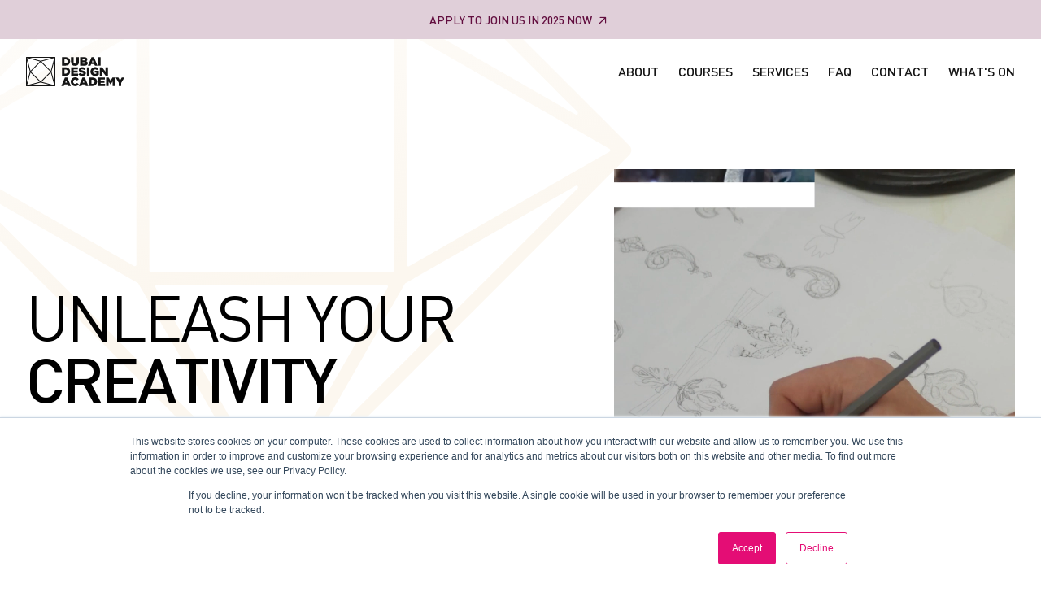

--- FILE ---
content_type: text/html; charset=UTF-8
request_url: https://www.dubaidesignacademy.com/
body_size: 19879
content:
<!doctype html><html class="no-js" lang="en"><head>
    <meta charset="utf-8">
    <title>Join Dubai Design Academy for accredited jewellery design courses and workshops</title>
    <link rel="shortcut icon" href="https://www.dubaidesignacademy.com/hubfs/DDA%20-%20assets/img/favicon-dda.png">
    <meta name="description" content="Our state-of-the-art studios and expert instructors provide a dynamic learning environment for aspiring designers. Explore our range of professional courses today.">
    
    
    
    
    
    
    
    
    
    
    
    
    
    
    
    
    
    
    
    
    
    
    
    <meta name="viewport" content="width=device-width, initial-scale=1">

    <script src="/hs/hsstatic/jquery-libs/static-1.4/jquery/jquery-1.11.2.js"></script>
<script src="/hs/hsstatic/jquery-libs/static-1.4/jquery-migrate/jquery-migrate-1.2.1.js"></script>
<script>hsjQuery = window['jQuery'];</script>
    <meta property="og:description" content="Our state-of-the-art studios and expert instructors provide a dynamic learning environment for aspiring designers. Explore our range of professional courses today.">
    <meta property="og:title" content="Join Dubai Design Academy for accredited jewellery design courses and workshops">
    <meta name="twitter:description" content="Our state-of-the-art studios and expert instructors provide a dynamic learning environment for aspiring designers. Explore our range of professional courses today.">
    <meta name="twitter:title" content="Join Dubai Design Academy for accredited jewellery design courses and workshops">

    

    
    <link rel="preconnect" href="https://fonts.googleapis.com/" crossorigin>
    <link rel="preconnect" href="https://kit.fontawesome.com">
    <link rel="preconnect" href="https://www.googletagmanager.com">
    <link rel="preconnect" href="https://www.google-analytics.com">
    <link rel="preconnect" href="https://maps.googleapis.com">
    <link rel="preconnect" href="https://js.hsadspixel.net">
    <link rel="preconnect" href="https://js.usemessages.com">
    
    <link rel="dns-prefetch" href="https://fonts.googleapis.com/">
    <link rel="dns-prefetch" href="https://kit.fontawesome.com">
    <link rel="dns-prefetch" href="https://ajax.googleapis.com">
    <link rel="dns-prefetch" href="https://www.googletagmanager.com">
    <link rel="dns-prefetch" href="https://www.google-analytics.com">
    <link rel="dns-prefetch" href="https://js.hsadspixel.net">
    <link rel="dns-prefetch" href="https://connect.facebook.net">
    

    <style>
a.cta_button{-moz-box-sizing:content-box !important;-webkit-box-sizing:content-box !important;box-sizing:content-box !important;vertical-align:middle}.hs-breadcrumb-menu{list-style-type:none;margin:0px 0px 0px 0px;padding:0px 0px 0px 0px}.hs-breadcrumb-menu-item{float:left;padding:10px 0px 10px 10px}.hs-breadcrumb-menu-divider:before{content:'›';padding-left:10px}.hs-featured-image-link{border:0}.hs-featured-image{float:right;margin:0 0 20px 20px;max-width:50%}@media (max-width: 568px){.hs-featured-image{float:none;margin:0;width:100%;max-width:100%}}.hs-screen-reader-text{clip:rect(1px, 1px, 1px, 1px);height:1px;overflow:hidden;position:absolute !important;width:1px}
</style>

<link rel="stylesheet" href="https://www.dubaidesignacademy.com/hubfs/hub_generated/template_assets/1/160810563727/1741206713963/template_main.min.css">
<link rel="stylesheet" href="https://www.dubaidesignacademy.com/hubfs/hub_generated/template_assets/1/160812253750/1741206730775/template_aos.min.css">
<link rel="stylesheet" href="https://www.dubaidesignacademy.com/hubfs/hub_generated/template_assets/1/160810563733/1741206717191/template_magnific-popup.min.css">
<link rel="stylesheet" href="https://www.dubaidesignacademy.com/hubfs/hub_generated/module_assets/1/163393002024/1741195257288/module_notification-banner.min.css">
<link rel="stylesheet" href="https://www.dubaidesignacademy.com/hubfs/hub_generated/template_assets/1/160812253748/1741206729231/template_vidbg.min.css">

<style>
  #bgimage1{
    position: relative;
    -webkit-clip-path: none;
    clip-path: none;
  }

  #bgimage1 .background-overlay{
    position: absolute;
    height: 100%;
    z-index:-1;
    top: 0px;
    bottom: auto;
    left: auto;
    right: auto;
    background-image: url(https://www.dubaidesignacademy.com/hubfs/DDA%20-%20assets/img/home/img-home-header-diamond-bg.svg);
    background-color: ;
    -webkit-background-size: auto;
    -moz-background-size: auto;
    -o-background-size: auto;
    background-size: auto;
    background-repeat: no-repeat;
    background-position: 0% 0%;
    width: 100%;
    max-width: 100%;
  }

  @media (max-width: 768px) {
    
    #bgimage1 .background-overlay{
      height: 100%;
      top: 0px;
      bottom: auto;
      left: auto;
      right: auto;
      
    }
  }
</style>


<style>
  #bgimage2{
    position: relative;
    -webkit-clip-path: none;
    clip-path: none;
  }

  #bgimage2 .background-overlay{
    position: absolute;
    height: 100%;
    z-index:-1;
    top: 0px;
    bottom: auto;
    left: auto;
    right: auto;
    background-color: ;
    -webkit-background-size: cover;
    -moz-background-size: cover;
    -o-background-size: cover;
    background-size: cover;
    background-repeat: no-repeat;
    background-position: 50% 50%;
    width: 100%;
    max-width: 100%;
  }

  @media (max-width: 768px) {
    
    #bgimage2 .background-overlay{
      height: 100%;
      top: 0px;
      bottom: auto;
      left: auto;
      right: auto;
      
    }
  }
</style>


<style>
  
</style>

<link rel="stylesheet" href="https://www.dubaidesignacademy.com/hubfs/hub_generated/template_assets/1/160810563729/1741206715126/template_slick-accessibility.min.css">
<link rel="stylesheet" href="https://www.dubaidesignacademy.com/hubfs/hub_generated/template_assets/1/160810563747/1741206723924/template_slick-styles.css">

<style>
  #bgimage3{
    position: relative;
    -webkit-clip-path: none;
    clip-path: none;
  }

  #bgimage3 .background-overlay{
    position: absolute;
    height: 100%;
    z-index:-1;
    top: 0px;
    bottom: auto;
    left: auto;
    right: auto;
    background-color: var(--bg-color-light);
    -webkit-background-size: cover;
    -moz-background-size: cover;
    -o-background-size: cover;
    background-size: cover;
    background-repeat: no-repeat;
    background-position: 50% 50%;
    width: 100%;
    max-width: 100%;
  }

  @media (max-width: 768px) {
    
    #bgimage3 .background-overlay{
      height: 100%;
      top: 0px;
      bottom: auto;
      left: auto;
      right: auto;
      
    }
  }
</style>


        <style>
          #widget_1712302437080-column-1{
            background-image: url(https://www.dubaidesignacademy.com/hubfs/DDA%20-%20assets/img/home/img-home-diamond-top-right-bg.svg);
            background-size: auto;
            background-position: 100% 0%;
            background-repeat: no-repeat;
          }
        </style>
        

        <style>
          #widget_1712302437080-column-2{
            background-image: url(https://www.dubaidesignacademy.com/hubfs/DDA%20-%20assets/img/home/img-home-diamond-top-right-bg.svg);
            background-size: auto;
            background-position: 100% 0%;
            background-repeat: no-repeat;
          }
        </style>
        

        <style>
          #widget_1712302437080-column-3{
            background-image: url(https://www.dubaidesignacademy.com/hubfs/DDA%20-%20assets/img/home/img-home-diamond-top-right-bg.svg);
            background-size: auto;
            background-position: 100% 0%;
            background-repeat: no-repeat;
          }
        </style>
        

<style>
  #bgimage4{
    position: relative;
    -webkit-clip-path: none;
    clip-path: none;
  }

  #bgimage4 .background-overlay{
    position: absolute;
    height: 100%;
    z-index:-1;
    top: 0px;
    bottom: auto;
    left: auto;
    right: auto;
    background-color: var(--bg-color-dark);
    -webkit-background-size: cover;
    -moz-background-size: cover;
    -o-background-size: cover;
    background-size: cover;
    background-repeat: no-repeat;
    background-position: 50% 50%;
    width: 100%;
    max-width: 100%;
  }

  @media (max-width: 768px) {
    
    #bgimage4 .background-overlay{
      height: 100%;
      top: 0px;
      bottom: auto;
      left: auto;
      right: auto;
      
    }
  }
</style>


<style>
  #bgimage5{
    position: relative;
    -webkit-clip-path: none;
    clip-path: none;
  }

  #bgimage5 .background-overlay{
    position: absolute;
    height: 100%;
    z-index:-1;
    top: 0px;
    bottom: auto;
    left: auto;
    right: auto;
    background-color: ;
    -webkit-background-size: cover;
    -moz-background-size: cover;
    -o-background-size: cover;
    background-size: cover;
    background-repeat: no-repeat;
    background-position: 50% 50%;
    width: 100%;
    max-width: 100%;
  }

  @media (max-width: 768px) {
    
    #bgimage5 .background-overlay{
      height: 100%;
      top: 0px;
      bottom: auto;
      left: auto;
      right: auto;
      
    }
  }
</style>


<style>
  #bgimage6{
    position: relative;
    -webkit-clip-path: none;
    clip-path: none;
  }

  #bgimage6 .background-overlay{
    position: absolute;
    height: 100%;
    z-index:-1;
    top: 0px;
    bottom: auto;
    left: auto;
    right: auto;
    background-color: var(--bg-color-light);
    -webkit-background-size: cover;
    -moz-background-size: cover;
    -o-background-size: cover;
    background-size: cover;
    background-repeat: no-repeat;
    background-position: 50% 50%;
    width: 100%;
    max-width: 100%;
  }

  @media (max-width: 768px) {
    
    #bgimage6 .background-overlay{
      height: 100%;
      top: 0px;
      bottom: auto;
      left: auto;
      right: auto;
      
    }
  }
</style>


<style>
  #bgimage7{
    position: relative;
    -webkit-clip-path: none;
    clip-path: none;
  }

  #bgimage7 .background-overlay{
    position: absolute;
    height: 100%;
    z-index:-1;
    top: 0px;
    bottom: auto;
    left: auto;
    right: auto;
    background-color: ;
    -webkit-background-size: cover;
    -moz-background-size: cover;
    -o-background-size: cover;
    background-size: cover;
    background-repeat: no-repeat;
    background-position: 50% 50%;
    width: 100%;
    max-width: 100%;
  }

  @media (max-width: 768px) {
    
    #bgimage7 .background-overlay{
      height: 100%;
      top: 0px;
      bottom: auto;
      left: auto;
      right: auto;
      
    }
  }
</style>

<link rel="stylesheet" href="https://www.dubaidesignacademy.com/hubfs/hub_generated/module_assets/1/160813146165/1741195230786/module_footer-entities.min.css">
<!-- Editor Styles -->
<style id="hs_editor_style" type="text/css">
/* HubSpot Non-stacked Media Query Styles */
@media (min-width:768px) {
  .dnd_area_section_1-row-0-vertical-alignment > .row-fluid {
    display: -ms-flexbox !important;
    -ms-flex-direction: row;
    display: flex !important;
    flex-direction: row;
  }
  .cell_1712301747205-vertical-alignment {
    display: -ms-flexbox !important;
    -ms-flex-direction: column !important;
    -ms-flex-pack: center !important;
    display: flex !important;
    flex-direction: column !important;
    justify-content: center !important;
  }
  .cell_1712301747205-vertical-alignment > div {
    flex-shrink: 0 !important;
  }
  .cell_1712301757668-vertical-alignment {
    display: -ms-flexbox !important;
    -ms-flex-direction: column !important;
    -ms-flex-pack: center !important;
    display: flex !important;
    flex-direction: column !important;
    justify-content: center !important;
  }
  .cell_1712301757668-vertical-alignment > div {
    flex-shrink: 0 !important;
  }
  .cell_17123016978112-vertical-alignment {
    display: -ms-flexbox !important;
    -ms-flex-direction: column !important;
    -ms-flex-pack: center !important;
    display: flex !important;
    flex-direction: column !important;
    justify-content: center !important;
  }
  .cell_17123016978112-vertical-alignment > div {
    flex-shrink: 0 !important;
  }
  .dnd_area_section_3-row-0-vertical-alignment > .row-fluid {
    display: -ms-flexbox !important;
    -ms-flex-direction: row;
    display: flex !important;
    flex-direction: row;
  }
  .cell_1712302363448-vertical-alignment {
    display: -ms-flexbox !important;
    -ms-flex-direction: column !important;
    -ms-flex-pack: center !important;
    display: flex !important;
    flex-direction: column !important;
    justify-content: center !important;
  }
  .cell_1712302363448-vertical-alignment > div {
    flex-shrink: 0 !important;
  }
  .cell_17123023525972-vertical-alignment {
    display: -ms-flexbox !important;
    -ms-flex-direction: column !important;
    -ms-flex-pack: center !important;
    display: flex !important;
    flex-direction: column !important;
    justify-content: center !important;
  }
  .cell_17123023525972-vertical-alignment > div {
    flex-shrink: 0 !important;
  }
  .dnd_area_section_4-row-0-vertical-alignment > .row-fluid {
    display: -ms-flexbox !important;
    -ms-flex-direction: row;
    display: flex !important;
    flex-direction: row;
  }
  .cell_1712302779944-vertical-alignment {
    display: -ms-flexbox !important;
    -ms-flex-direction: column !important;
    -ms-flex-pack: center !important;
    display: flex !important;
    flex-direction: column !important;
    justify-content: center !important;
  }
  .cell_1712302779944-vertical-alignment > div {
    flex-shrink: 0 !important;
  }
  .cell_17123027390182-vertical-alignment {
    display: -ms-flexbox !important;
    -ms-flex-direction: column !important;
    -ms-flex-pack: center !important;
    display: flex !important;
    flex-direction: column !important;
    justify-content: center !important;
  }
  .cell_17123027390182-vertical-alignment > div {
    flex-shrink: 0 !important;
  }
  .dnd_area_section_6-row-0-vertical-alignment > .row-fluid {
    display: -ms-flexbox !important;
    -ms-flex-direction: row;
    display: flex !important;
    flex-direction: row;
  }
  .cell_1712303844771-vertical-alignment {
    display: -ms-flexbox !important;
    -ms-flex-direction: column !important;
    -ms-flex-pack: center !important;
    display: flex !important;
    flex-direction: column !important;
    justify-content: center !important;
  }
  .cell_1712303844771-vertical-alignment > div {
    flex-shrink: 0 !important;
  }
  .cell_17123038272812-vertical-alignment {
    display: -ms-flexbox !important;
    -ms-flex-direction: column !important;
    -ms-flex-pack: center !important;
    display: flex !important;
    flex-direction: column !important;
    justify-content: center !important;
  }
  .cell_17123038272812-vertical-alignment > div {
    flex-shrink: 0 !important;
  }
}
/* HubSpot Styles (mobile) */
@media (max-width: 767.9px) {
  .module_17123017472053-margin > #hs_cos_wrapper_module_17123017472053 {
    margin-top: 24px !important;
  }
  .widget_1712302363116-margin > #hs_cos_wrapper_widget_1712302363116 {
    margin-top: 24px !important;
  }
  .cell_1712303844771-margin {
    margin-top: 24px !important;
  }
}
</style>

    


    
<!--  Added by GoogleAnalytics4 integration -->
<script>
var _hsp = window._hsp = window._hsp || [];
window.dataLayer = window.dataLayer || [];
function gtag(){dataLayer.push(arguments);}

var useGoogleConsentModeV2 = true;
var waitForUpdateMillis = 1000;


if (!window._hsGoogleConsentRunOnce) {
  window._hsGoogleConsentRunOnce = true;

  gtag('consent', 'default', {
    'ad_storage': 'denied',
    'analytics_storage': 'denied',
    'ad_user_data': 'denied',
    'ad_personalization': 'denied',
    'wait_for_update': waitForUpdateMillis
  });

  if (useGoogleConsentModeV2) {
    _hsp.push(['useGoogleConsentModeV2'])
  } else {
    _hsp.push(['addPrivacyConsentListener', function(consent){
      var hasAnalyticsConsent = consent && (consent.allowed || (consent.categories && consent.categories.analytics));
      var hasAdsConsent = consent && (consent.allowed || (consent.categories && consent.categories.advertisement));

      gtag('consent', 'update', {
        'ad_storage': hasAdsConsent ? 'granted' : 'denied',
        'analytics_storage': hasAnalyticsConsent ? 'granted' : 'denied',
        'ad_user_data': hasAdsConsent ? 'granted' : 'denied',
        'ad_personalization': hasAdsConsent ? 'granted' : 'denied'
      });
    }]);
  }
}

gtag('js', new Date());
gtag('set', 'developer_id.dZTQ1Zm', true);
gtag('config', 'G-B8HJ61B7Z9');
</script>
<script async src="https://www.googletagmanager.com/gtag/js?id=G-B8HJ61B7Z9"></script>

<!-- /Added by GoogleAnalytics4 integration -->

    <link rel="canonical" href="https://www.dubaidesignacademy.com">

<!-- Facebook Pixel Code -->
<script>
  !function(f,b,e,v,n,t,s)
  {if(f.fbq)return;n=f.fbq=function(){n.callMethod?
  n.callMethod.apply(n,arguments):n.queue.push(arguments)};
  if(!f._fbq)f._fbq=n;n.push=n;n.loaded=!0;n.version='2.0';
  n.queue=[];t=b.createElement(e);t.async=!0;
  t.src=v;s=b.getElementsByTagName(e)[0];
  s.parentNode.insertBefore(t,s)}(window, document,'script',
  'https://connect.facebook.net/en_US/fbevents.js');
  fbq('init', '1682396035383003');
  fbq('track', 'PageView');
</script>


<meta property="og:url" content="https://www.dubaidesignacademy.com">
<meta name="twitter:card" content="summary">
<meta http-equiv="content-language" content="en">






    <script src="https://kit.fontawesome.com/02fc3b23f5.js" crossorigin="anonymous"></script>
    <link rel="preconnect" href="https://fonts.googleapis.com">
    <link rel="preconnect" href="https://fonts.gstatic.com" crossorigin>
    <link href="https://fonts.googleapis.com/css2?family=Inter:wght@400;600&amp;display=swap" rel="stylesheet">
  <meta name="generator" content="HubSpot"></head>
  <body>
    
    <a class="screen-reader" href="#main">Skip to content</a>
    <div class="body-wrapper   hs-content-id-160835507578 hs-site-page page ">
      
      <header id="header-wrapper">
        <div data-global-resource-path="DDA/templates/partials/header.html"><!-- Begin partial -->
<div id="hs_cos_wrapper_header_notification_banner" class="hs_cos_wrapper hs_cos_wrapper_widget hs_cos_wrapper_type_module" style="" data-hs-cos-general-type="widget" data-hs-cos-type="module">
<div class="bg-pink padding-t12 padding-b12 header-notification-banner">
  <div class="container text-center">
    
    
    <a class="text-uppercase font-weight-bold more-link" href="https://dubaidesignonline.classcard.app/en/?view=Grid" target="_blank" rel="noopener">
      Apply to Join us in 2025 Now
    </a>
  </div>
  
</div>
</div>
<div class="container position-relative">
  <div class="header-container">
    <div class="header-logo-container">
      <span id="hs_cos_wrapper_header_logo" class="hs_cos_wrapper hs_cos_wrapper_widget hs_cos_wrapper_type_logo" style="" data-hs-cos-general-type="widget" data-hs-cos-type="logo"><a href="https://www.dubaidesignacademy.com/?hsLang=en" id="hs-link-header_logo" style="border-width:0px;border:0px;"><img src="https://www.dubaidesignacademy.com/hubfs/DDA/assets/img/logo-DDA.svg" class="hs-image-widget " height="36" style="height: auto;width:121px;border-width:0px;border:0px;" width="121" alt="logo-DDA" title="logo-DDA"></a></span>
    </div>
    <div id="mobile-menu-trigger">
      <svg width="20" height="14" viewbox="0 0 20 14" fill="none" xmlns="http://www.w3.org/2000/svg">
        <path d="M1 7H19M1 1H19M1 13H19" stroke="#151515" stroke-width="2" stroke-linecap="round" stroke-linejoin="round" />
      </svg>
    </div>
    <div class="header-menu-container">
      <div id="hs_menu_wrapper_header_menu" class="hs-menu-wrapper active-branch flyouts hs-menu-flow-horizontal" role="navigation" data-sitemap-name="default" data-menu-id="161098639523" aria-label="Navigation Menu">
 <ul role="menu">
  <li class="hs-menu-item hs-menu-depth-1 hs-item-has-children" role="none"><a href="javascript:;" aria-haspopup="true" aria-expanded="false" role="menuitem">About</a>
   <ul role="menu" class="hs-menu-children-wrapper">
    <li class="hs-menu-item hs-menu-depth-2" role="none"><a href="https://www.dubaidesignacademy.com/about" role="menuitem">About DDA</a></li>
    <li class="hs-menu-item hs-menu-depth-2" role="none"><a href="https://www.dubaidesignacademy.com/gallery" role="menuitem">Gallery</a></li>
    <li class="hs-menu-item hs-menu-depth-2" role="none"><a href="https://www.dubaidesignacademy.com/testimonials" role="menuitem">Testimonials</a></li>
   </ul></li>
  <li class="hs-menu-item hs-menu-depth-1" role="none"><a href="https://www.dubaidesignacademy.com/courses" role="menuitem">Courses</a></li>
  <li class="hs-menu-item hs-menu-depth-1" role="none"><a href="https://www.dubaidesignacademy.com/services" role="menuitem">Services</a></li>
  <li class="hs-menu-item hs-menu-depth-1" role="none"><a href="https://www.dubaidesignacademy.com/faq" role="menuitem">FAQ</a></li>
  <li class="hs-menu-item hs-menu-depth-1" role="none"><a href="https://www.dubaidesignacademy.com/contact" role="menuitem">Contact</a></li>
  <li class="hs-menu-item hs-menu-depth-1" role="none"><a href="https://www.dubaidesignacademy.com/#whats-on" role="menuitem">What's on</a></li>
 </ul>
</div>
    </div>
  </div>
</div>
<!-- End partial --></div>
      </header>
      
      <main id="main">
      

<div id="hs_cos_wrapper_section_1_background_options" class="hs_cos_wrapper hs_cos_wrapper_widget hs_cos_wrapper_type_module" style="" data-hs-cos-general-type="widget" data-hs-cos-type="module"></div>
<div id="bgimage1" class="page-section-header-normal">
  <div class="background-overlay"></div>
  <div class="container ">
    <div class="container-fluid">
<div class="row-fluid-wrapper">
<div class="row-fluid">
<div class="span12 widget-span widget-type-cell " style="" data-widget-type="cell" data-x="0" data-w="12">

<div class="row-fluid-wrapper row-depth-1 row-number-1 dnd-section dnd_area_section_1-row-0-vertical-alignment">
<div class="row-fluid ">
<div class="span6 widget-span widget-type-cell cell_17123016978112-vertical-alignment dnd-column" style="" data-widget-type="cell" data-x="0" data-w="6">

<div class="row-fluid-wrapper row-depth-1 row-number-2 dnd-row">
<div class="row-fluid ">
<div class="span12 widget-span widget-type-custom_widget dnd-module" style="" data-widget-type="custom_widget" data-x="0" data-w="12">
<div id="hs_cos_wrapper_widget_1712301697529" class="hs_cos_wrapper hs_cos_wrapper_widget hs_cos_wrapper_type_module" style="" data-hs-cos-general-type="widget" data-hs-cos-type="module">


  
    <h1 class="margin-t0     h1 font-weight-semibold" data-aos="fade-up" data-aos-duration="1000"><span class="font-weight-normal">Unleash your</span> Creativity</h1>
  
</div>

</div><!--end widget-span -->
</div><!--end row-->
</div><!--end row-wrapper -->

<div class="row-fluid-wrapper row-depth-1 row-number-3 dnd-row">
<div class="row-fluid ">
<div class="span12 widget-span widget-type-custom_widget dnd-module" style="" data-widget-type="custom_widget" data-x="0" data-w="12">
<div id="hs_cos_wrapper_widget_1712301714217" class="hs_cos_wrapper hs_cos_wrapper_widget hs_cos_wrapper_type_module" style="" data-hs-cos-general-type="widget" data-hs-cos-type="module">


  
    <p class="margin-t0     h4 font-weight-normal text-transform-none" data-aos="fade-up" data-aos-duration="1000">Specialist training at every step</p>
  
</div>

</div><!--end widget-span -->
</div><!--end row-->
</div><!--end row-wrapper -->

</div><!--end widget-span -->
<div class="span1 widget-span widget-type-cell cell_1712301757668-vertical-alignment dnd-column" style="" data-widget-type="cell" data-x="6" data-w="1">

<div class="row-fluid-wrapper row-depth-1 row-number-4 dnd-row">
<div class="row-fluid ">
<div class="span12 widget-span widget-type-custom_widget dnd-module" style="" data-widget-type="custom_widget" data-x="0" data-w="12">
<div id="hs_cos_wrapper_widget_1712301757343" class="hs_cos_wrapper hs_cos_wrapper_widget hs_cos_wrapper_type_module" style="" data-hs-cos-general-type="widget" data-hs-cos-type="module"><div class="    "></div></div>

</div><!--end widget-span -->
</div><!--end row-->
</div><!--end row-wrapper -->

</div><!--end widget-span -->
<div class="span5 widget-span widget-type-cell cell_1712301747205-vertical-alignment dnd-column" style="" data-widget-type="cell" data-x="7" data-w="5">

<div class="row-fluid-wrapper row-depth-1 row-number-5 dnd-row">
<div class="row-fluid ">
<div class="span12 widget-span widget-type-custom_widget module_17123017472053-margin dnd-module" style="" data-widget-type="custom_widget" data-x="0" data-w="12">
<div id="hs_cos_wrapper_module_17123017472053" class="hs_cos_wrapper hs_cos_wrapper_widget hs_cos_wrapper_type_module" style="" data-hs-cos-general-type="widget" data-hs-cos-type="module"><div class="video-container">
  <video autoplay muted loop poster="https://www.dubaidesignacademy.com/hubfs/DDA%20-%20assets/img/home/img_home_hero_poster.webp">
    <source src="https://www.dubaidesignacademy.com/hubfs/DDA%20-%20assets/vid/home/vid-home-header-compressed.mp4">
  </video>
</div></div>

</div><!--end widget-span -->
</div><!--end row-->
</div><!--end row-wrapper -->

</div><!--end widget-span -->
</div><!--end row-->
</div><!--end row-wrapper -->

</div><!--end widget-span -->
</div>
</div>
</div>
  </div>
</div>
<div id="hs_cos_wrapper_section_2_background_options" class="hs_cos_wrapper hs_cos_wrapper_widget hs_cos_wrapper_type_module" style="" data-hs-cos-general-type="widget" data-hs-cos-type="module"></div>

<div id="bgimage2" class="page-section page-section-desktop-no-top page-section-mobile-no-top">
  <div class="background-overlay"></div>
  <div class="container ">
    <div class="container-fluid">
<div class="row-fluid-wrapper">
<div class="row-fluid">
<div class="span12 widget-span widget-type-cell " style="" data-widget-type="cell" data-x="0" data-w="12">

<div class="row-fluid-wrapper row-depth-1 row-number-1 dnd-section">
<div class="row-fluid ">
<div class="span12 widget-span widget-type-cell dnd-column" style="" data-widget-type="cell" data-x="0" data-w="12">

<div class="row-fluid-wrapper row-depth-1 row-number-2 dnd-row">
<div class="row-fluid ">
<div class="span12 widget-span widget-type-custom_widget dnd-module" style="" data-widget-type="custom_widget" data-x="0" data-w="12">
<div id="hs_cos_wrapper_widget_1712301996229" class="hs_cos_wrapper hs_cos_wrapper_widget hs_cos_wrapper_type_module" style="" data-hs-cos-general-type="widget" data-hs-cos-type="module">
<div class=" " data-aos="fade-up" data-aos-duration="1000">
  <div style="text-align: center;">Discover our courses and workshops</div>
</div>

</div>

</div><!--end widget-span -->
</div><!--end row-->
</div><!--end row-wrapper -->

</div><!--end widget-span -->
</div><!--end row-->
</div><!--end row-wrapper -->

<div class="row-fluid-wrapper row-depth-1 row-number-3 dnd-section">
<div class="row-fluid ">
<div class="span12 widget-span widget-type-cell dnd-column" style="" data-widget-type="cell" data-x="0" data-w="12">

<div class="row-fluid-wrapper row-depth-1 row-number-4 dnd-row">
<div class="row-fluid ">
<div class="span12 widget-span widget-type-custom_widget dnd-module" style="" data-widget-type="custom_widget" data-x="0" data-w="12">
<div id="hs_cos_wrapper_widget_1712302048283" class="hs_cos_wrapper hs_cos_wrapper_widget hs_cos_wrapper_type_module" style="" data-hs-cos-general-type="widget" data-hs-cos-type="module"><div class="spacer-24    "></div></div>

</div><!--end widget-span -->
</div><!--end row-->
</div><!--end row-wrapper -->

</div><!--end widget-span -->
</div><!--end row-->
</div><!--end row-wrapper -->

<div class="row-fluid-wrapper row-depth-1 row-number-5 dnd-section">
<div class="row-fluid ">
<div class="span12 widget-span widget-type-cell dnd-column" style="" data-widget-type="cell" data-x="0" data-w="12">

<div class="row-fluid-wrapper row-depth-1 row-number-6 dnd-row">
<div class="row-fluid ">
<div class="span12 widget-span widget-type-custom_widget dnd-module" style="" data-widget-type="custom_widget" data-x="0" data-w="12">
<div id="hs_cos_wrapper_widget_1712302062805" class="hs_cos_wrapper hs_cos_wrapper_widget hs_cos_wrapper_type_module" style="" data-hs-cos-general-type="widget" data-hs-cos-type="module"><div class="slick-carousel slick-carousel-overflow-hidden" data-navigation="true" data-slides-to-show="5" data-slides-to-show-md="4" data-slides-to-show-sm="3" data-slides-to-show-xs="2" data-slides-to-scroll="" data-slides-to-scroll-md="" data-slides-to-scroll-sm="" data-slides-to-scroll-xs="" data-infinite="true" data-autoplay="false" data-arrows="false" data-aos="fade-up" data-aos-duration="1000">
  
  <div class="carousel-block">
    
    <div class="display-flex flex-direction-column height-100 block-link border-1">
      
      
      <a href="/courses?category=workshop&amp;hsLang=en"></a>
      
      
      <div class="carousel-content display-flex flex-direction-column justify-center flex-grow-1 bg-white padding-16  padding-md-24   ">
        
        <div class="">
          
          <h3 class="margin-b0 p-small   text-center font-weight-bold ">Workshops</h3>
            
            
        
      </div>
      
    </div>
  </div>
  </div>
  
  <div class="carousel-block">
    
    <div class="display-flex flex-direction-column height-100 border-1">
      
      
      <div class="carousel-content display-flex flex-direction-column justify-center flex-grow-1 bg-white padding-16  padding-md-24   ">
        
        <div class="">
          
          <h3 class="margin-b0 p-small   text-center font-weight-bold ">Jewellery Design and Illustration</h3>
            
            
        
      </div>
      
    </div>
  </div>
  </div>
  
  <div class="carousel-block">
    
    <div class="display-flex flex-direction-column height-100 border-1">
      
      
      <div class="carousel-content display-flex flex-direction-column justify-center flex-grow-1 bg-white padding-16  padding-md-24   ">
        
        <div class="">
          
          <h3 class="margin-b0 p-small   text-center font-weight-bold ">3D Jewellery Design</h3>
            
            
        
      </div>
      
    </div>
  </div>
  </div>
  
  <div class="carousel-block">
    
    <div class="display-flex flex-direction-column height-100 border-1">
      
      
      <div class="carousel-content display-flex flex-direction-column justify-center flex-grow-1 bg-white padding-16  padding-md-24   ">
        
        <div class="">
          
          <h3 class="margin-b0 p-small   text-center font-weight-bold ">Metalsmithing</h3>
            
            
        
      </div>
      
    </div>
  </div>
  </div>
  
  <div class="carousel-block">
    
    <div class="display-flex flex-direction-column height-100 border-1">
      
      
      <div class="carousel-content display-flex flex-direction-column justify-center flex-grow-1 bg-white padding-16  padding-md-24   ">
        
        <div class="">
          
          <h3 class="margin-b0 p-small   text-center font-weight-bold ">Accredited Courses</h3>
            
            
        
      </div>
      
    </div>
  </div>
  </div>
  
</div></div>

</div><!--end widget-span -->
</div><!--end row-->
</div><!--end row-wrapper -->

</div><!--end widget-span -->
</div><!--end row-->
</div><!--end row-wrapper -->

</div><!--end widget-span -->
</div>
</div>
</div>
  </div>
</div>
<div id="hs_cos_wrapper_section_3_background_options" class="hs_cos_wrapper hs_cos_wrapper_widget hs_cos_wrapper_type_module" style="" data-hs-cos-general-type="widget" data-hs-cos-type="module"></div>

<div id="bgimage3" class="page-section">
  <div class="background-overlay"></div>
  <div class="container ">
    <div class="container-fluid">
<div class="row-fluid-wrapper">
<div class="row-fluid">
<div class="span12 widget-span widget-type-cell " style="" data-widget-type="cell" data-x="0" data-w="12">

<div class="row-fluid-wrapper row-depth-1 row-number-1 dnd_area_section_3-row-0-vertical-alignment dnd-section">
<div class="row-fluid ">
<div class="span7 widget-span widget-type-cell cell_17123023525972-vertical-alignment dnd-column" style="" data-widget-type="cell" data-x="0" data-w="7">

<div class="row-fluid-wrapper row-depth-1 row-number-2 dnd-row">
<div class="row-fluid ">
<div class="span12 widget-span widget-type-custom_widget dnd-module" style="" data-widget-type="custom_widget" data-x="0" data-w="12">
<div id="hs_cos_wrapper_widget_1712302352287" class="hs_cos_wrapper hs_cos_wrapper_widget hs_cos_wrapper_type_module" style="" data-hs-cos-general-type="widget" data-hs-cos-type="module">


  
    <h2 class="margin-t0     margin-b0 h2" data-aos="fade-up" data-aos-duration="1000">Shaping the future of jewellery design</h2>
  
</div>

</div><!--end widget-span -->
</div><!--end row-->
</div><!--end row-wrapper -->

</div><!--end widget-span -->
<div class="span5 widget-span widget-type-cell cell_1712302363448-vertical-alignment dnd-column" style="" data-widget-type="cell" data-x="7" data-w="5">

<div class="row-fluid-wrapper row-depth-1 row-number-3 dnd-row">
<div class="row-fluid ">
<div class="span12 widget-span widget-type-custom_widget widget_1712302363116-margin dnd-module" style="" data-widget-type="custom_widget" data-x="0" data-w="12">
<div id="hs_cos_wrapper_widget_1712302363116" class="hs_cos_wrapper hs_cos_wrapper_widget hs_cos_wrapper_type_module" style="" data-hs-cos-general-type="widget" data-hs-cos-type="module">
<div class="cta-buttons-row justify-md-end" data-aos="fade-up" data-aos-duration="1000">

	
    
    
    <a class="cta-button" href="https://www.dubaidesignacademy.com/courses?hsLang=en">
      Apply Now
    </a>
	

</div></div>

</div><!--end widget-span -->
</div><!--end row-->
</div><!--end row-wrapper -->

</div><!--end widget-span -->
</div><!--end row-->
</div><!--end row-wrapper -->

<div class="row-fluid-wrapper row-depth-1 row-number-4 dnd-section">
<div class="row-fluid ">
<div class="span12 widget-span widget-type-cell dnd-column" style="" data-widget-type="cell" data-x="0" data-w="12">

<div class="row-fluid-wrapper row-depth-1 row-number-5 dnd-row">
<div class="row-fluid ">
<div class="span12 widget-span widget-type-custom_widget dnd-module" style="" data-widget-type="custom_widget" data-x="0" data-w="12">
<div id="hs_cos_wrapper_widget_1712302424458" class="hs_cos_wrapper hs_cos_wrapper_widget hs_cos_wrapper_type_module" style="" data-hs-cos-general-type="widget" data-hs-cos-type="module"><div class="spacer-48    "></div></div>

</div><!--end widget-span -->
</div><!--end row-->
</div><!--end row-wrapper -->

</div><!--end widget-span -->
</div><!--end row-->
</div><!--end row-wrapper -->

<div class="row-fluid-wrapper row-depth-1 row-number-6 dnd-section">
<div class="row-fluid ">
<div class="span12 widget-span widget-type-cell dnd-column" style="" data-widget-type="cell" data-x="0" data-w="12">

<div class="row-fluid-wrapper row-depth-1 row-number-7 dnd-row">
<div class="row-fluid ">
<div class="span12 widget-span widget-type-custom_widget dnd-module" style="" data-widget-type="custom_widget" data-x="0" data-w="12">
<div id="hs_cos_wrapper_widget_1712302437080" class="hs_cos_wrapper hs_cos_wrapper_widget hs_cos_wrapper_type_module" style="" data-hs-cos-general-type="widget" data-hs-cos-type="module">



<div class="flex-columns-container " data-aos="fade-up" data-aos-duration="1000">
  <div class="flex-row  flex-direction-row ">
    
    
    <div class="flex-12 flex-md-4" data-aos="fade-up" data-aos-duration="1000">
      
      <div class="display-flex flex-direction-column height-100">
        
        
        <div class="image-container-zoom bg-white-link-container">
          
          
          
          
          
          <img src="https://www.dubaidesignacademy.com/hs-fs/hubfs/DDA%20-%20assets/img/home/img-home-accelerated-education.webp?width=576&amp;height=287&amp;name=img-home-accelerated-education.webp" alt="img-home-accelerated-education" loading="lazy" width="576" height="287" style="max-width: 100%; height: auto;" srcset="https://www.dubaidesignacademy.com/hs-fs/hubfs/DDA%20-%20assets/img/home/img-home-accelerated-education.webp?width=288&amp;height=144&amp;name=img-home-accelerated-education.webp 288w, https://www.dubaidesignacademy.com/hs-fs/hubfs/DDA%20-%20assets/img/home/img-home-accelerated-education.webp?width=576&amp;height=287&amp;name=img-home-accelerated-education.webp 576w, https://www.dubaidesignacademy.com/hs-fs/hubfs/DDA%20-%20assets/img/home/img-home-accelerated-education.webp?width=864&amp;height=431&amp;name=img-home-accelerated-education.webp 864w, https://www.dubaidesignacademy.com/hs-fs/hubfs/DDA%20-%20assets/img/home/img-home-accelerated-education.webp?width=1152&amp;height=574&amp;name=img-home-accelerated-education.webp 1152w, https://www.dubaidesignacademy.com/hs-fs/hubfs/DDA%20-%20assets/img/home/img-home-accelerated-education.webp?width=1440&amp;height=718&amp;name=img-home-accelerated-education.webp 1440w, https://www.dubaidesignacademy.com/hs-fs/hubfs/DDA%20-%20assets/img/home/img-home-accelerated-education.webp?width=1728&amp;height=861&amp;name=img-home-accelerated-education.webp 1728w" sizes="(max-width: 576px) 100vw, 576px">
        </div>
        
        
        
        
        
        <div id="widget_1712302437080-column-1" class="display-flex flex-grow-1 flex-direction-column padding-16  padding-md-24    bg-white">
          
          <div class="">
            
              
              <h3 class="h3 margin-t0 margin-b0 font-weight-medium">Accelerated education</h3>
              
            
          </div>
          
          <div class="">
            
            <div>
              <ul>
<li>Courses designed for beginners, professionals and business owners</li>
<li>Industry professional led courses using MatrixGold for jewellery design</li>
<li>Professional training and certification</li>
</ul>
            </div>
            
          </div>
          
        </div>
      </div>
    </div>
    
    
    <div class="flex-12 flex-md-4" data-aos="fade-up" data-aos-duration="1000">
      
      <div class="display-flex flex-direction-column height-100">
        
        
        <div class="image-container-zoom bg-white-link-container">
          
          
          
          
          
          <img src="https://www.dubaidesignacademy.com/hs-fs/hubfs/DDA%20-%20assets/img/home/img-home-cutting-edge-studios.webp?width=576&amp;height=287&amp;name=img-home-cutting-edge-studios.webp" alt="cutting-edge-studios" loading="lazy" width="576" height="287" style="max-width: 100%; height: auto;" srcset="https://www.dubaidesignacademy.com/hs-fs/hubfs/DDA%20-%20assets/img/home/img-home-cutting-edge-studios.webp?width=288&amp;height=144&amp;name=img-home-cutting-edge-studios.webp 288w, https://www.dubaidesignacademy.com/hs-fs/hubfs/DDA%20-%20assets/img/home/img-home-cutting-edge-studios.webp?width=576&amp;height=287&amp;name=img-home-cutting-edge-studios.webp 576w, https://www.dubaidesignacademy.com/hs-fs/hubfs/DDA%20-%20assets/img/home/img-home-cutting-edge-studios.webp?width=864&amp;height=431&amp;name=img-home-cutting-edge-studios.webp 864w, https://www.dubaidesignacademy.com/hs-fs/hubfs/DDA%20-%20assets/img/home/img-home-cutting-edge-studios.webp?width=1152&amp;height=574&amp;name=img-home-cutting-edge-studios.webp 1152w, https://www.dubaidesignacademy.com/hs-fs/hubfs/DDA%20-%20assets/img/home/img-home-cutting-edge-studios.webp?width=1440&amp;height=718&amp;name=img-home-cutting-edge-studios.webp 1440w, https://www.dubaidesignacademy.com/hs-fs/hubfs/DDA%20-%20assets/img/home/img-home-cutting-edge-studios.webp?width=1728&amp;height=861&amp;name=img-home-cutting-edge-studios.webp 1728w" sizes="(max-width: 576px) 100vw, 576px">
        </div>
        
        
        
        
        
        <div id="widget_1712302437080-column-2" class="display-flex flex-grow-1 flex-direction-column padding-16  padding-md-24    bg-white">
          
          <div class="">
            
              
              <h3 class="h3 margin-t0 margin-b0 font-weight-medium">Cutting-edge studios</h3>
              
            
          </div>
          
          <div class="">
            
            <div>
              <ul>
<li>Learn casting using high-precision 3D printers for your designs</li>
<li>Master how to style and professionally photograph jewellery in our fully equipped studio</li>
<li>Experience hands-on training with the latest industry technology and equipment</li>
</ul>
            </div>
            
          </div>
          
        </div>
      </div>
    </div>
    
    
    <div class="flex-12 flex-md-4" data-aos="fade-up" data-aos-duration="1000">
      
      <div class="display-flex flex-direction-column height-100">
        
        
        <div class="image-container-zoom bg-white-link-container">
          
          
          
          
          
          <img src="https://www.dubaidesignacademy.com/hs-fs/hubfs/DDA%20-%20assets/img/home/img-home-experienced-faculty.webp?width=576&amp;height=287&amp;name=img-home-experienced-faculty.webp" alt="experienced-faculty" loading="lazy" width="576" height="287" style="max-width: 100%; height: auto;" srcset="https://www.dubaidesignacademy.com/hs-fs/hubfs/DDA%20-%20assets/img/home/img-home-experienced-faculty.webp?width=288&amp;height=144&amp;name=img-home-experienced-faculty.webp 288w, https://www.dubaidesignacademy.com/hs-fs/hubfs/DDA%20-%20assets/img/home/img-home-experienced-faculty.webp?width=576&amp;height=287&amp;name=img-home-experienced-faculty.webp 576w, https://www.dubaidesignacademy.com/hs-fs/hubfs/DDA%20-%20assets/img/home/img-home-experienced-faculty.webp?width=864&amp;height=431&amp;name=img-home-experienced-faculty.webp 864w, https://www.dubaidesignacademy.com/hs-fs/hubfs/DDA%20-%20assets/img/home/img-home-experienced-faculty.webp?width=1152&amp;height=574&amp;name=img-home-experienced-faculty.webp 1152w, https://www.dubaidesignacademy.com/hs-fs/hubfs/DDA%20-%20assets/img/home/img-home-experienced-faculty.webp?width=1440&amp;height=718&amp;name=img-home-experienced-faculty.webp 1440w, https://www.dubaidesignacademy.com/hs-fs/hubfs/DDA%20-%20assets/img/home/img-home-experienced-faculty.webp?width=1728&amp;height=861&amp;name=img-home-experienced-faculty.webp 1728w" sizes="(max-width: 576px) 100vw, 576px">
        </div>
        
        
        
        
        
        <div id="widget_1712302437080-column-3" class="display-flex flex-grow-1 flex-direction-column padding-16  padding-md-24    bg-white">
          
          <div class="">
            
              
              <h3 class="h3 margin-t0 margin-b0 font-weight-medium">Experienced faculty</h3>
              
            
          </div>
          
          <div class="">
            
            <div>
              <ul>
<li>Coursework is expertly curated by skilled industry professionals</li>
<li>Student-teacher ratio allows for a more personalised classroom experience</li>
<li>Passionate instructors helping you reach your full potential are at the heart of our curricula</li>
</ul>
            </div>
            
          </div>
          
        </div>
      </div>
    </div>
    
  </div>
  
</div>

</div>

</div><!--end widget-span -->
</div><!--end row-->
</div><!--end row-wrapper -->

</div><!--end widget-span -->
</div><!--end row-->
</div><!--end row-wrapper -->

</div><!--end widget-span -->
</div>
</div>
</div>
  </div>
</div>
<div id="hs_cos_wrapper_section_4_background_options" class="hs_cos_wrapper hs_cos_wrapper_widget hs_cos_wrapper_type_module" style="" data-hs-cos-general-type="widget" data-hs-cos-type="module">
</div>

<div id="bgimage4" class="page-section">
  <div class="background-overlay"></div>
  <div class="container ">
    <div class="container-fluid">
<div class="row-fluid-wrapper">
<div class="row-fluid">
<div class="span12 widget-span widget-type-cell " style="" data-widget-type="cell" data-x="0" data-w="12">

<div class="row-fluid-wrapper row-depth-1 row-number-1 dnd-section dnd_area_section_4-row-0-vertical-alignment">
<div class="row-fluid ">
<div class="span8 widget-span widget-type-cell cell_17123027390182-vertical-alignment dnd-column" style="" data-widget-type="cell" data-x="0" data-w="8">

<div class="row-fluid-wrapper row-depth-1 row-number-2 dnd-row">
<div class="row-fluid ">
<div class="span12 widget-span widget-type-custom_widget dnd-module" style="" data-widget-type="custom_widget" data-x="0" data-w="12">
<div id="hs_cos_wrapper_widget_1712302738724" class="hs_cos_wrapper hs_cos_wrapper_widget hs_cos_wrapper_type_module" style="" data-hs-cos-general-type="widget" data-hs-cos-type="module">
<div class="padding-24 padding-md-64 display-flex flex-direction-column flex-direction-md-row align-items-md-center bg-dark block-link" data-aos="fade-up" data-aos-duration="1000">
  
  <a class="popup-video" href="https://vimeo.com/610444752">
  </a>
  <div class="text-white margin-b24 margin-md-b0">
    <h2 class=" text-white margin-b0">Take a Tour of The <span class="text-yellow">Dubai Design Academy</span></h2>
    
  </div>
  
    <div class="margin-md-s64">
      <span class="cta-button play-button"></span>
    </div>
  
</div></div>

</div><!--end widget-span -->
</div><!--end row-->
</div><!--end row-wrapper -->

</div><!--end widget-span -->
<div class="span4 widget-span widget-type-cell dnd-column cell_1712302779944-vertical-alignment" style="" data-widget-type="cell" data-x="8" data-w="4">

<div class="row-fluid-wrapper row-depth-1 row-number-3 dnd-row">
<div class="row-fluid ">
<div class="span12 widget-span widget-type-custom_widget dnd-module" style="" data-widget-type="custom_widget" data-x="0" data-w="12">
<div id="hs_cos_wrapper_widget_1712302779596" class="hs_cos_wrapper hs_cos_wrapper_widget hs_cos_wrapper_type_module" style="" data-hs-cos-general-type="widget" data-hs-cos-type="module"><div class="    "></div></div>

</div><!--end widget-span -->
</div><!--end row-->
</div><!--end row-wrapper -->

</div><!--end widget-span -->
</div><!--end row-->
</div><!--end row-wrapper -->

</div><!--end widget-span -->
</div>
</div>
</div>
  </div>
</div>
<div id="hs_cos_wrapper_section_5_background_options" class="hs_cos_wrapper hs_cos_wrapper_widget hs_cos_wrapper_type_module" style="" data-hs-cos-general-type="widget" data-hs-cos-type="module"></div>

<div id="bgimage5" class="page-section">
  <div class="background-overlay"></div>
  <div class="container ">
    <div class="container-fluid">
<div class="row-fluid-wrapper">
<div class="row-fluid">
<div class="span12 widget-span widget-type-cell " style="" data-widget-type="cell" data-x="0" data-w="12">

<div class="row-fluid-wrapper row-depth-1 row-number-1 dnd-section">
<div class="row-fluid ">
<div class="span12 widget-span widget-type-cell dnd-column" style="" data-widget-type="cell" data-x="0" data-w="12">

<div class="row-fluid-wrapper row-depth-1 row-number-2 dnd-row">
<div class="row-fluid ">
<div class="span12 widget-span widget-type-custom_widget dnd-module" style="" data-widget-type="custom_widget" data-x="0" data-w="12">
<div id="hs_cos_wrapper_widget_1712303773253" class="hs_cos_wrapper hs_cos_wrapper_widget hs_cos_wrapper_type_module" style="" data-hs-cos-general-type="widget" data-hs-cos-type="module">
<div class="slick-carousel slick-arrows-carousel" data-navigation="false" data-slides-to-show="1" data-slides-to-show-md="1" data-slides-to-show-sm="1" data-slides-to-show-xs="1" data-infinite="true" data-autoplay="" data-arrows="true" data-arrows-placement="afterSlides">
  
  <div class="carousel-block">
    <div class="flex-row align-items-center">
      <div class="flex-12 flex-md-8">
        <div class="margin-b24 margin-md-t-auto">
          <blockquote>
            This workshop exceeded all expectations. The content was well-structured, highly relevant, and clearly presented. Every aspect, from activities to visual aids, was thoughtfully planned. A truly excellent experience.
          </blockquote>
        </div>
        <div>
          <span class="font-weight-bold">Mary</span><br>Introduction to Jewellery Design
        </div>
      </div>
      <div class="flex-12 flex-md-4">
        
        <img src="https://www.dubaidesignacademy.com/hubfs/DDA%20-%20assets/img/Jewellery%20Design%20%26%20Illustration.jpg" alt="Jewellery Design &amp; Illustration" loading="lazy">
        
      </div>
    </div>
  </div>

  <div class="carousel-block">
    <div class="flex-row align-items-center">
      <div class="flex-12 flex-md-8">
        <div class="margin-b24 margin-md-t-auto">
          <blockquote>
            A fantastic course with well-organised content and clear instruction. The materials were exactly what I needed, and the delivery was both professional and engaging. Highly recommended.
          </blockquote>
        </div>
        <div>
          <span class="font-weight-bold">Reem Al Qubaisi</span><br>Jewellery Design and Illustration - Advanced Module
        </div>
      </div>
      <div class="flex-12 flex-md-4">
        
        <img src="https://www.dubaidesignacademy.com/hubfs/DDA%20-%20assets/img/Jewellery%20Design%20%26%20Illustration.jpg" alt="Jewellery Design &amp; Illustration" loading="lazy">
        
      </div>
    </div>
  </div>

  <div class="carousel-block">
    <div class="flex-row align-items-center">
      <div class="flex-12 flex-md-8">
        <div class="margin-b24 margin-md-t-auto">
          <blockquote>
            Noha was incredibly professional and knowledgeable. She guided me through the tools with patience and clarity. The academy has a welcoming atmosphere, and the staff were very supportive.
          </blockquote>
        </div>
        <div>
          <span class="font-weight-bold">Lelio</span><br>3D Jewellery Design – Intermediate 1
        </div>
      </div>
      <div class="flex-12 flex-md-4">
        
        <img src="https://www.dubaidesignacademy.com/hubfs/DDA%20-%20assets/img/3D%20Jewellery%20Design%20%E2%80%93%20Intermediate%201.jpg" alt="3D Jewellery Design – Intermediate 1" loading="lazy">
        
      </div>
    </div>
  </div>

  <div class="carousel-block">
    <div class="flex-row align-items-center">
      <div class="flex-12 flex-md-8">
        <div class="margin-b24 margin-md-t-auto">
          <blockquote>
            Patricia is extremely knowledgeable and very experienced in her field. Her teaching was perfectly suited to my level, and she was patient when I was struggling. The course has the perfect mix of detail, soft work, and letting out your frustration by banging on metal. I’d recommend the course to everyone.
          </blockquote>
        </div>
        <div>
          <span class="font-weight-bold">Melanie</span><br>Stacking Rings
        </div>
      </div>
      <div class="flex-12 flex-md-4">
        
        <img src="https://www.dubaidesignacademy.com/hubfs/DDA%20-%20assets/img/Stacking%20rings.jpg" alt="Stacking rings" loading="lazy">
        
      </div>
    </div>
  </div>

  <div class="carousel-block">
    <div class="flex-row align-items-center">
      <div class="flex-12 flex-md-8">
        <div class="margin-b24 margin-md-t-auto">
          <blockquote>
            The workshop was fantastic! I quickly grasped the basics and practical elements needed to get started. Patricia was very knowledgeable and hands-on, making it easy for everyone to follow along. I particularly enjoyed the design process and phased approach, as well as the support provided throughout. I’m excited to attend more short courses like this in the future!
          </blockquote>
        </div>
        <div>
          <span class="font-weight-bold">Chantal</span><br>Stacking Rings
        </div>
      </div>
      <div class="flex-12 flex-md-4">
        
        <img src="https://www.dubaidesignacademy.com/hubfs/DDA%20-%20assets/img/Stacking%20rings.jpg" alt="Stacking rings" loading="lazy">
        
      </div>
    </div>
  </div>

  <div class="carousel-block">
    <div class="flex-row align-items-center">
      <div class="flex-12 flex-md-8">
        <div class="margin-b24 margin-md-t-auto">
          <blockquote>
            I think this introductory course couldn’t be improved any further – it’s short, yet all the material was perfectly covered in that time. I loved how the academy follows a clear sequence without skipping any stages, keeping everything connected in one loop.
          </blockquote>
        </div>
        <div>
          <span class="font-weight-bold">Hadeel Bahamdan</span><br>Introduction to Illustrations
        </div>
      </div>
      <div class="flex-12 flex-md-4">
        
        <img src="https://www.dubaidesignacademy.com/hubfs/DDA%20-%20assets/img/Jewellery%20Design%20%26%20Illustration.jpg" alt="Jewellery Design &amp; Illustration" loading="lazy">
        
      </div>
    </div>
  </div>

  <div class="carousel-block">
    <div class="flex-row align-items-center">
      <div class="flex-12 flex-md-8">
        <div class="margin-b24 margin-md-t-auto">
          <blockquote>
            A great experience from start to finish. I learned valuable skills and had plenty of time to practise. Everything was well-planned and clearly explained.
          </blockquote>
        </div>
        <div>
          <span class="font-weight-bold">Shahad Alshaya</span><br>Stacking Rings &amp; Link Bracelet
        </div>
      </div>
      <div class="flex-12 flex-md-4">
        
        <img src="https://www.dubaidesignacademy.com/hubfs/DDA%20-%20assets/img/Stacking%20rings.jpg" alt="Stacking rings" loading="lazy">
        
      </div>
    </div>
  </div>

  <div class="carousel-block">
    <div class="flex-row align-items-center">
      <div class="flex-12 flex-md-8">
        <div class="margin-b24 margin-md-t-auto">
          <blockquote>
            This course laid a solid foundation for my journey into jewellery design. The sessions were well-structured and practical, covering the essential first steps clearly and thoroughly.
          </blockquote>
        </div>
        <div>
          <span class="font-weight-bold">Kamila</span><br>Jewellery Design &amp; Illustration
        </div>
      </div>
      <div class="flex-12 flex-md-4">
        
        <img src="https://www.dubaidesignacademy.com/hubfs/DDA%20-%20assets/img/Jewellery%20Design%20%26%20Illustration.jpg" alt="Jewellery Design &amp; Illustration" loading="lazy">
        
      </div>
    </div>
  </div>

  <div class="carousel-block">
    <div class="flex-row align-items-center">
      <div class="flex-12 flex-md-8">
        <div class="margin-b24 margin-md-t-auto">
          <blockquote>
            The workshop was clear, practical, and well-organised. Everything was explained in detail, making the process easy to follow. A very valuable introduction to 3D design.
          </blockquote>
        </div>
        <div>
          <span class="font-weight-bold">Danah</span><br>Introduction to 3D
        </div>
      </div>
      <div class="flex-12 flex-md-4">
        
        <img src="https://www.dubaidesignacademy.com/hubfs/DDA%20-%20assets/img/3D%20Jewellery%20Design%20%E2%80%93%20Intermediate%201.jpg" alt="3D Jewellery Design – Intermediate 1" loading="lazy">
        
      </div>
    </div>
  </div>

  <div class="carousel-block">
    <div class="flex-row align-items-center">
      <div class="flex-12 flex-md-8">
        <div class="margin-b24 margin-md-t-auto">
          <blockquote>
            I’d love to take more courses at your academy! I’m planning to come back in September with my kids – they really enjoyed being there. Thank you so much for giving us the chance to be part of your success story and teaching style made the experience both enjoyable and informative.
          </blockquote>
        </div>
        <div>
          <span class="font-weight-bold">Aigul Abdrakhmanova</span><br>Rings Workshop
        </div>
      </div>
      <div class="flex-12 flex-md-4">
        
        <img src="https://www.dubaidesignacademy.com/hubfs/DDA%20-%20assets/img/Stacking%20rings.jpg" alt="Stacking rings" loading="lazy">
        
      </div>
    </div>
  </div>

  <div class="carousel-block">
    <div class="flex-row align-items-center">
      <div class="flex-12 flex-md-8">
        <div class="margin-b24 margin-md-t-auto">
          <blockquote>
            It was beyond expectations! A special thanks to Ms. Noha for her professionalism, deep knowledge, and endless patience with all our questions. She made the course a truly enjoyable experience.
          </blockquote>
        </div>
        <div>
          <span class="font-weight-bold">Fadi Alkhoury</span><br>3D Jewellery Design
        </div>
      </div>
      <div class="flex-12 flex-md-4">
        
        <img src="https://www.dubaidesignacademy.com/hubfs/DDA%20-%20assets/img/3D%20Jewellery%20Design%20%E2%80%93%20Intermediate%201.jpg" alt="3D Jewellery Design – Intermediate 1" loading="lazy">
        
      </div>
    </div>
  </div>

  <div class="carousel-block">
    <div class="flex-row align-items-center">
      <div class="flex-12 flex-md-8">
        <div class="margin-b24 margin-md-t-auto">
          <blockquote>
            I’m so impressed by Noha. Her teaching style and professionalism truly stood out. She won all our hearts! We’ll definitely be back to advance to the next level. The course was informative, fun, and just the right amount of challenging. We learned so much.
          </blockquote>
        </div>
        <div>
          <span class="font-weight-bold">Maryna Bondarenko </span><br>3D Jewellery Design
        </div>
      </div>
      <div class="flex-12 flex-md-4">
        
        <img src="https://www.dubaidesignacademy.com/hubfs/DDA%20-%20assets/img/3D%20Jewellery%20Design%20%E2%80%93%20Intermediate%201.jpg" alt="3D Jewellery Design – Intermediate 1" loading="lazy">
        
      </div>
    </div>
  </div>

  <div class="carousel-block">
    <div class="flex-row align-items-center">
      <div class="flex-12 flex-md-8">
        <div class="margin-b24 margin-md-t-auto">
          <blockquote>
            For an introduction-level course, this covered so many useful aspects. I’m really happy with it! I appreciate the effort that went into preparing this programme. It’s comprehensive and provides a great overview of the platform.
          </blockquote>
        </div>
        <div>
          <span class="font-weight-bold">Nourhan Elgeneidy</span><br>3D Jewellery Design
        </div>
      </div>
      <div class="flex-12 flex-md-4">
        
        <img src="https://www.dubaidesignacademy.com/hubfs/DDA%20-%20assets/img/3D%20Jewellery%20Design%20%E2%80%93%20Intermediate%201.jpg" alt="3D Jewellery Design – Intermediate 1" loading="lazy">
        
      </div>
    </div>
  </div>

  <div class="carousel-block">
    <div class="flex-row align-items-center">
      <div class="flex-12 flex-md-8">
        <div class="margin-b24 margin-md-t-auto">
          <blockquote>
            <p>An excellent learning experience. Noha was incredibly generous with her knowledge and explained everything in a way that was easy to grasp. I’ll definitely be taking the next level!</p>
          </blockquote>
        </div>
        <div>
          <span class="font-weight-bold">Sarah Ibrahim</span><br>3D Jewellery Design
        </div>
      </div>
      <div class="flex-12 flex-md-4">
        
        <img src="https://www.dubaidesignacademy.com/hubfs/DDA%20-%20assets/img/3D%20Jewellery%20Design%20%E2%80%93%20Intermediate%201.jpg" alt="3D Jewellery Design – Intermediate 1" loading="lazy">
        
      </div>
    </div>
  </div>

  <div class="carousel-block">
    <div class="flex-row align-items-center">
      <div class="flex-12 flex-md-8">
        <div class="margin-b24 margin-md-t-auto">
          <blockquote>
            <span style="font-size: 12px; color: #000000;">The teacher was very helpful and explained everything clearly throughout the course. She was also very welcoming and open to questions. I’d love to learn more about hand illustration.</span>
          </blockquote>
        </div>
        <div>
          <span class="font-weight-bold">Walid Koleilat</span><br>3D Jewellery Design
        </div>
      </div>
      <div class="flex-12 flex-md-4">
        
        <img src="https://www.dubaidesignacademy.com/hubfs/DDA%20-%20assets/img/3D%20Jewellery%20Design%20%E2%80%93%20Intermediate%201.jpg" alt="3D Jewellery Design – Intermediate 1" loading="lazy">
        
      </div>
    </div>
  </div>

  <div class="carousel-block">
    <div class="flex-row align-items-center">
      <div class="flex-12 flex-md-8">
        <div class="margin-b24 margin-md-t-auto">
          <blockquote>
            <p>This was a great workshop to build my skills in jewellery design. I’d love more opportunities for hands-on practice.</p>
          </blockquote>
        </div>
        <div>
          <span class="font-weight-bold">Serena Radaideh</span><br>3D Jewellery Design - Introduction
        </div>
      </div>
      <div class="flex-12 flex-md-4">
        
        <img src="https://www.dubaidesignacademy.com/hubfs/DDA%20-%20assets/img/3D%20Jewellery%20Design%20%E2%80%93%20Intermediate%201.jpg" alt="3D Jewellery Design – Intermediate 1" loading="lazy">
        
      </div>
    </div>
  </div>

  <div class="carousel-block">
    <div class="flex-row align-items-center">
      <div class="flex-12 flex-md-8">
        <div class="margin-b24 margin-md-t-auto">
          <blockquote>
            It was a valuable and enjoyable experience.
          </blockquote>
        </div>
        <div>
          <span class="font-weight-bold">Nazha Merhej</span><br>3D Jewellery Design - Introduction
        </div>
      </div>
      <div class="flex-12 flex-md-4">
        
        <img src="https://www.dubaidesignacademy.com/hubfs/DDA%20-%20assets/img/Jewellery%20Design%20%26%20Illustration.jpg" alt="Jewellery Design &amp; Illustration" loading="lazy">
        
      </div>
    </div>
  </div>

  <div class="carousel-block">
    <div class="flex-row align-items-center">
      <div class="flex-12 flex-md-8">
        <div class="margin-b24 margin-md-t-auto">
          <blockquote>
            This course helped me realise how far my creativity can go.
          </blockquote>
        </div>
        <div>
          <span class="font-weight-bold">Elies Rachedi</span><br>Jewellery Design &amp; Illustration - Introduction
        </div>
      </div>
      <div class="flex-12 flex-md-4">
        
        <img src="https://www.dubaidesignacademy.com/hubfs/DDA%20-%20assets/img/Jewellery%20Design%20%26%20Illustration.jpg" alt="Jewellery Design &amp; Illustration" loading="lazy">
        
      </div>
    </div>
  </div>

  <div class="carousel-block">
    <div class="flex-row align-items-center">
      <div class="flex-12 flex-md-8">
        <div class="margin-b24 margin-md-t-auto">
          <blockquote>
            I’ve really enjoyed the class and learned a lot of new things. I appreciate Mr. Joel’s teaching style and the way he engages with students. I’d love to explore more detail-oriented techniques in the future.
          </blockquote>
        </div>
        <div>
          <span class="font-weight-bold">Fahima Alfalasi </span><br>Jewellery Design &amp; Illustration - Advanced
        </div>
      </div>
      <div class="flex-12 flex-md-4">
        
        <img src="https://www.dubaidesignacademy.com/hubfs/DDA%20-%20assets/img/Jewellery%20Design%20%26%20Illustration.jpg" alt="Jewellery Design &amp; Illustration" loading="lazy">
        
      </div>
    </div>
  </div>

  <div class="carousel-block">
    <div class="flex-row align-items-center">
      <div class="flex-12 flex-md-8">
        <div class="margin-b24 margin-md-t-auto">
          <blockquote>
            The workshop gave me the essential tools and knowledge to begin turning basic jewellery designs into illustrations. Watching my progress from day one to day three was truly rewarding. Thanks to the instructor’s patience and detailed feedback, I improved quickly and had fun doing it! I do wish it was spread over five days for even more practice and coaching – that would have made it even better. I’m excited to keep learning.
          </blockquote>
        </div>
        <div>
          <span class="font-weight-bold">Layan Mhanna</span><br>Jewellery Design &amp; Illustration - Introduction
        </div>
      </div>
      <div class="flex-12 flex-md-4">
        
        <img src="https://www.dubaidesignacademy.com/hubfs/DDA%20-%20assets/img/Jewellery%20Design%20%26%20Illustration.jpg" alt="Jewellery Design &amp; Illustration" loading="lazy">
        
      </div>
    </div>
  </div>

  <div class="carousel-block">
    <div class="flex-row align-items-center">
      <div class="flex-12 flex-md-8">
        <div class="margin-b24 margin-md-t-auto">
          <blockquote>
            I really enjoyed learning at the academy with such a lovely instructor. Thank you to everyone working behind the scenes – your efforts are appreciated!
          </blockquote>
        </div>
        <div>
          <span class="font-weight-bold">Danah Basamh</span><br>Workshops (Stud Earrings, Bypass Ring, Link Bracelet)
        </div>
      </div>
      <div class="flex-12 flex-md-4">
        
        <img src="https://www.dubaidesignacademy.com/hubfs/DDA%20-%20assets/img/Jewellery%20Design%20%26%20Illustration.jpg" alt="Jewellery Design &amp; Illustration" loading="lazy">
        
      </div>
    </div>
  </div>

</div></div>

</div><!--end widget-span -->
</div><!--end row-->
</div><!--end row-wrapper -->

</div><!--end widget-span -->
</div><!--end row-->
</div><!--end row-wrapper -->

</div><!--end widget-span -->
</div>
</div>
</div>
  </div>
</div>
<div id="hs_cos_wrapper_section_6_background_options" class="hs_cos_wrapper hs_cos_wrapper_widget hs_cos_wrapper_type_module" style="" data-hs-cos-general-type="widget" data-hs-cos-type="module"></div>

<div id="bgimage6" class="page-section">
  <div class="background-overlay"></div>
  <div class="container ">
    <div class="container-fluid">
<div class="row-fluid-wrapper">
<div class="row-fluid">
<div class="span12 widget-span widget-type-cell " style="" data-widget-type="cell" data-x="0" data-w="12">

<div class="row-fluid-wrapper row-depth-1 row-number-1 dnd_area_section_6-row-0-vertical-alignment dnd-section">
<div class="row-fluid ">
<div class="span7 widget-span widget-type-cell cell_17123038272812-vertical-alignment dnd-column" style="" data-widget-type="cell" data-x="0" data-w="7">

<div class="row-fluid-wrapper row-depth-1 row-number-2 dnd-row">
<div class="row-fluid ">
<div class="span12 widget-span widget-type-custom_widget dnd-module" style="" data-widget-type="custom_widget" data-x="0" data-w="12">
<div id="hs_cos_wrapper_widget_1712303826984" class="hs_cos_wrapper hs_cos_wrapper_widget hs_cos_wrapper_type_module" style="" data-hs-cos-general-type="widget" data-hs-cos-type="module">


  
    <h2 class="margin-t0     margin-b0" data-aos="fade-up" data-aos-duration="1000">Latest News</h2>
  
</div>

</div><!--end widget-span -->
</div><!--end row-->
</div><!--end row-wrapper -->

</div><!--end widget-span -->
<div class="span5 widget-span widget-type-cell cell_1712303844771-vertical-alignment cell_1712303844771-margin dnd-column" style="" data-widget-type="cell" data-x="7" data-w="5">

<div class="row-fluid-wrapper row-depth-1 row-number-3 dnd-row">
<div class="row-fluid ">
<div class="span12 widget-span widget-type-custom_widget dnd-module" style="" data-widget-type="custom_widget" data-x="0" data-w="12">
<div id="hs_cos_wrapper_widget_1712303844469" class="hs_cos_wrapper hs_cos_wrapper_widget hs_cos_wrapper_type_module" style="" data-hs-cos-general-type="widget" data-hs-cos-type="module">
<div class="cta-buttons-row justify-md-end" data-aos="fade-up" data-aos-duration="1000">

	
    
    
    <a class="cta-button" href="https://dmcc.ae/latest-news?hsLang=en">
      View all latest news
    </a>
	

</div></div>

</div><!--end widget-span -->
</div><!--end row-->
</div><!--end row-wrapper -->

</div><!--end widget-span -->
</div><!--end row-->
</div><!--end row-wrapper -->

<div class="row-fluid-wrapper row-depth-1 row-number-4 dnd-section">
<div class="row-fluid ">
<div class="span12 widget-span widget-type-cell dnd-column" style="" data-widget-type="cell" data-x="0" data-w="12">

<div class="row-fluid-wrapper row-depth-1 row-number-5 dnd-row">
<div class="row-fluid ">
<div class="span12 widget-span widget-type-custom_widget dnd-module" style="" data-widget-type="custom_widget" data-x="0" data-w="12">
<div id="hs_cos_wrapper_widget_1712303933490" class="hs_cos_wrapper hs_cos_wrapper_widget hs_cos_wrapper_type_module" style="" data-hs-cos-general-type="widget" data-hs-cos-type="module"><div class="spacer-48    "></div></div>

</div><!--end widget-span -->
</div><!--end row-->
</div><!--end row-wrapper -->

</div><!--end widget-span -->
</div><!--end row-->
</div><!--end row-wrapper -->

<div class="row-fluid-wrapper row-depth-1 row-number-6 dnd-section">
<div class="row-fluid ">
<div class="span12 widget-span widget-type-cell dnd-column" style="" data-widget-type="cell" data-x="0" data-w="12">

<div class="row-fluid-wrapper row-depth-1 row-number-7 dnd-row">
<div class="row-fluid ">
<div class="span12 widget-span widget-type-custom_widget dnd-module" style="" data-widget-type="custom_widget" data-x="0" data-w="12">
<div id="hs_cos_wrapper_widget_1712304080715" class="hs_cos_wrapper hs_cos_wrapper_widget hs_cos_wrapper_type_module" style="" data-hs-cos-general-type="widget" data-hs-cos-type="module">

<div class="flex-row" data-aos="fade">
  
  <div class="flex-xl-4 flex-lg-4 flex-md-4 flex-sm-12 flex-12">
    <div class="block-link height-100 padding-16 bg-white">
      <a href="https://dmcc.ae/latest-news/dmcc-concludes-second-edition-of-dubai-coffee-auction?hsLang=en"></a>
      <div class="image-container-zoom margin-b24">
        <img class="image-aspect-ratio" src="https://www.dubaidesignacademy.com/hs-fs/hubfs/EVENTS/2026/World%20of%20Coffee%20-%2018-20%20January%202026/PR/AH%20hero.jpg?width=600&amp;name=AH%20hero.jpg" loading="lazy" alt="">
      </div>
      <div>
        <span class="p-small">21 Jan, 2026</span>
        <h3 class="h5 margin-t8 margin-b0">DMCC Concludes Second Edition of Dubai Coffee Auction as Specialty Coffee Lots Exceed USD 70,000 in Value, Sets Highest Price for Coffee from Continental United States</h3>
      </div>
    </div>
  </div>
  
  <div class="flex-xl-4 flex-lg-4 flex-md-4 flex-sm-12 flex-12">
    <div class="block-link height-100 padding-16 bg-white">
      <a href="https://dmcc.ae/latest-news/dmcc-and-crypto.com-strike-partnership-to-advance-commodities-tokenisation-and-digital-trade-infrastructure?hsLang=en"></a>
      <div class="image-container-zoom margin-b24">
        <img class="image-aspect-ratio" src="https://www.dubaidesignacademy.com/hs-fs/hubfs/DMCC%20News%20-%202025/DMCC%20-%20Crypto.com%20Press%20Release/MEL03805.jpg?width=600&amp;name=MEL03805.jpg" loading="lazy" alt="">
      </div>
      <div>
        <span class="p-small">16 Dec, 2025</span>
        <h3 class="h5 margin-t8 margin-b0">DMCC and Crypto.com Strike Partnership to Advance Commodities Tokenisation and Digital Trade Infrastructure</h3>
      </div>
    </div>
  </div>
  
  <div class="flex-xl-4 flex-lg-4 flex-md-4 flex-sm-12 flex-12">
    <div class="block-link height-100 padding-16 bg-white">
      <a href="https://dmcc.ae/latest-news/dmcc-and-bybit-announce-winners-of-third-web3-unleashed-hackathon-with-usd-140000-prize-pool?hsLang=en"></a>
      <div class="image-container-zoom margin-b24">
        <img class="image-aspect-ratio" src="https://www.dubaidesignacademy.com/hs-fs/hubfs/DMCC%20News%20-%202025/DMCC%20-%20Web3%20Unleashed%20Hackathon%20-%2027%20November%202025/MEL08012.jpg?width=600&amp;name=MEL08012.jpg" loading="lazy" alt="">
      </div>
      <div>
        <span class="p-small">27 Nov, 2025</span>
        <h3 class="h5 margin-t8 margin-b0">DMCC and Bybit Announce Winners of Third Web3 Unleashed Hackathon with USD 140,000 Prize Pool</h3>
      </div>
    </div>
  </div>
  
</div></div>

</div><!--end widget-span -->
</div><!--end row-->
</div><!--end row-wrapper -->

</div><!--end widget-span -->
</div><!--end row-->
</div><!--end row-wrapper -->

</div><!--end widget-span -->
</div>
</div>
</div>
  </div>
</div>
<div id="hs_cos_wrapper_section_7_background_options" class="hs_cos_wrapper hs_cos_wrapper_widget hs_cos_wrapper_type_module" style="" data-hs-cos-general-type="widget" data-hs-cos-type="module"></div>

<div id="bgimage7" class="page-section">
  <div class="background-overlay"></div>
  <div class="container ">
    <div class="container-fluid">
<div class="row-fluid-wrapper">
<div class="row-fluid">
<div class="span12 widget-span widget-type-cell " style="" data-widget-type="cell" data-x="0" data-w="12">

<div class="row-fluid-wrapper row-depth-1 row-number-1 dnd-section">
<div class="row-fluid ">
<div class="span12 widget-span widget-type-cell dnd-column" style="" data-widget-type="cell" data-x="0" data-w="12">

<div class="row-fluid-wrapper row-depth-1 row-number-2 dnd-row">
<div class="row-fluid ">
<div class="span12 widget-span widget-type-custom_widget dnd-module" style="" data-widget-type="custom_widget" data-x="0" data-w="12">
<div id="hs_cos_wrapper_widget_1714367184252" class="hs_cos_wrapper hs_cos_wrapper_widget hs_cos_wrapper_type_module" style="" data-hs-cos-general-type="widget" data-hs-cos-type="module"><a id="whats-on"></a></div>

</div><!--end widget-span -->
</div><!--end row-->
</div><!--end row-wrapper -->

</div><!--end widget-span -->
</div><!--end row-->
</div><!--end row-wrapper -->

<div class="row-fluid-wrapper row-depth-1 row-number-3 dnd-section">
<div class="row-fluid ">
<div class="span12 widget-span widget-type-cell dnd-column" style="" data-widget-type="cell" data-x="0" data-w="12">

<div class="row-fluid-wrapper row-depth-1 row-number-4 dnd-row">
<div class="row-fluid ">
<div class="span12 widget-span widget-type-custom_widget dnd-module" style="" data-widget-type="custom_widget" data-x="0" data-w="12">
<div id="hs_cos_wrapper_widget_1712304103282" class="hs_cos_wrapper hs_cos_wrapper_widget hs_cos_wrapper_type_module" style="" data-hs-cos-general-type="widget" data-hs-cos-type="module">


  
    <h2 class="margin-t0     margin-b0" data-aos="fade-up" data-aos-duration="1000">What’s on at DDA</h2>
  
</div>

</div><!--end widget-span -->
</div><!--end row-->
</div><!--end row-wrapper -->

</div><!--end widget-span -->
</div><!--end row-->
</div><!--end row-wrapper -->

<div class="row-fluid-wrapper row-depth-1 row-number-5 dnd-section">
<div class="row-fluid ">
<div class="span12 widget-span widget-type-cell dnd-column" style="" data-widget-type="cell" data-x="0" data-w="12">

<div class="row-fluid-wrapper row-depth-1 row-number-6 dnd-row">
<div class="row-fluid ">
<div class="span12 widget-span widget-type-custom_widget dnd-module" style="" data-widget-type="custom_widget" data-x="0" data-w="12">
<div id="hs_cos_wrapper_widget_1712304119477" class="hs_cos_wrapper hs_cos_wrapper_widget hs_cos_wrapper_type_module" style="" data-hs-cos-general-type="widget" data-hs-cos-type="module"><div class="spacer-48    "></div></div>

</div><!--end widget-span -->
</div><!--end row-->
</div><!--end row-wrapper -->

</div><!--end widget-span -->
</div><!--end row-->
</div><!--end row-wrapper -->

<div class="row-fluid-wrapper row-depth-1 row-number-7 dnd-section">
<div class="row-fluid ">
<div class="span12 widget-span widget-type-cell dnd-column" style="" data-widget-type="cell" data-x="0" data-w="12">

<div class="row-fluid-wrapper row-depth-1 row-number-8 dnd-row">
<div class="row-fluid ">
<div class="span12 widget-span widget-type-custom_widget dnd-module" style="" data-widget-type="custom_widget" data-x="0" data-w="12">
<div id="hs_cos_wrapper_widget_1712304131865" class="hs_cos_wrapper hs_cos_wrapper_widget hs_cos_wrapper_type_module" style="" data-hs-cos-general-type="widget" data-hs-cos-type="module">


  

  



No upcoming events.
</div>

</div><!--end widget-span -->
</div><!--end row-->
</div><!--end row-wrapper -->

</div><!--end widget-span -->
</div><!--end row-->
</div><!--end row-wrapper -->

</div><!--end widget-span -->
</div>
</div>
</div>
  </div>
</div>

      </main>
      
        <div data-global-resource-path="DDA/templates/partials/footer.html"><!-- Begin partial -->

<footer id="footer-wrapper" class="padding-t40 padding-b40 padding-md-t80 bg-dark">
  <div class="container display-flex flex-direction-column">
    <div class="flex-row margin-b40">
      <div class="text-white flex-12 flex-md-4">
        <p class="h4 text-white margin-b16 margin-md-b0">
          Sign up to receive updates on our latest workshops and courses.
        </p>
      </div>
      <div class="flex-12 flex-md-1"></div>
      <div class="flex-12 flex-md-7 dark-form">
        <span id="hs_cos_wrapper_signup_form" class="hs_cos_wrapper hs_cos_wrapper_widget hs_cos_wrapper_type_form" style="" data-hs-cos-general-type="widget" data-hs-cos-type="form">
<div id="hs_form_target_signup_form"></div>








</span>
      </div> 
    </div>
    <div class="display-flex flex-direction-column flex-direction-lg-row justify-space-between align-items-md-center text-white">
      <div class="footer-logo-container margin-t32 margin-lg-t0 margin-b32 margin-lg-b0 display-flex flex-direction-column flex-direction-md-row align-items-md-end">
        <a href="/?hsLang=en" class="margin-b32 margin-md-b0">
          <svg width="121" height="36" viewbox="0 0 121 36" fill="none" xmlns="http://www.w3.org/2000/svg">
            <g clip-path="url(#clip0_377_161)">
              <path d="M0.198667 36C0.132452 35.7677 0.00847475 35.5355 0.00830309 35.3032C-0.00115932 23.7877 -4.35703e-05 12.2723 0.000128083 0.756817C0.000128083 0.184706 0.181437 0.000285939 0.748817 0.000285939C12.2638 -9.88031e-05 23.7788 -9.88031e-05 35.2939 0.000307313C35.8338 0.000307313 36.0149 0.191332 36.015 0.75827C36.0153 7.50901 36.0152 14.2598 36.0152 21.0105C36.0152 25.7485 36.0138 30.4865 36.0186 35.2245C36.0189 35.5066 35.988 35.7682 35.8168 36H0.198667ZM6.04901 18.0455C10.0443 22.0485 14.0219 26.0338 18.0071 30.0267C22.006 26.0195 25.9789 22.0383 29.9636 18.0453C25.9626 14.0362 21.9887 10.0544 18.0066 6.06427C14.0132 10.0656 10.0395 14.0471 6.04901 18.0455ZM1.30678 1.30822C2.73241 6.56231 4.14381 11.764 5.56684 17.0085C9.38412 13.1824 13.1608 9.39711 16.9714 5.57772C11.7334 4.15007 6.54767 2.73666 1.30678 1.30822ZM19.0408 5.57753C22.8586 9.40372 26.6361 13.1896 30.4467 17.0085C31.8714 11.7581 33.2842 6.55163 34.707 1.30817C29.4673 2.73608 24.2822 4.14913 19.0408 5.57753ZM30.4463 19.082C26.6305 22.9064 22.8499 26.6955 19.041 30.513C24.2875 31.9428 29.4776 33.3572 34.7073 34.7824C33.2819 29.5302 31.87 24.3281 30.4463 19.082ZM1.30656 34.7827C6.5499 33.3535 11.7344 31.9403 16.971 30.513C13.1575 26.6906 9.37761 22.9019 5.56643 19.0817C4.14239 24.3304 2.73097 29.5326 1.30656 34.7827ZM1.13394 4.77681L1.09541 4.77878V31.3631C1.13444 31.2854 1.15027 31.2637 1.15684 31.2395C2.32468 26.9323 3.49345 22.6254 4.65325 18.3161C4.69889 18.1465 4.69814 17.9435 4.65257 17.7738C3.75559 14.4335 2.84892 11.0958 1.94387 7.75773C1.67444 6.76394 1.40393 5.77043 1.13394 4.77681ZM31.1935 34.9962L31.197 34.9407C30.4335 34.7331 29.6698 34.5262 28.9065 34.3178C25.3611 33.3502 21.8161 32.3808 18.2692 31.4188C18.123 31.3791 17.9482 31.3691 17.8039 31.4082C13.6533 32.5308 9.50479 33.6614 5.35613 34.7913C5.17261 34.8413 4.99083 34.8976 4.80824 34.9509C4.81163 34.966 4.81499 34.9811 4.81838 34.9962H31.1935ZM31.1948 1.14966C31.1954 1.13489 31.196 1.1201 31.1966 1.10533H4.82422C5.1954 1.25153 5.57115 1.35609 5.94744 1.45874C9.88026 2.53157 13.8128 3.60527 17.7473 4.67214C17.8936 4.71181 18.0684 4.72122 18.2129 4.68217C21.4506 3.80737 24.6858 2.92377 27.9215 2.04183C29.0126 1.74445 30.1038 1.44706 31.1948 1.14966ZM34.8622 31.2502C34.8786 31.246 34.895 31.2418 34.9113 31.2376V4.84455C34.8452 4.90827 34.8206 4.97989 34.8008 5.05282C33.6474 9.3086 32.4931 13.5642 31.3466 17.8218C31.3075 17.9668 31.3135 18.1411 31.3528 18.2872C32.3384 21.9531 33.331 25.617 34.3232 29.2811C34.5011 29.938 34.6824 30.5938 34.8622 31.2502Z" fill="#151515" />
              <path d="M121 25.4196C120.81 25.7043 120.611 25.9831 120.433 26.2747C119.36 28.029 118.289 29.7848 117.227 31.5454C117.145 31.6807 117.096 31.857 117.094 32.0149C117.083 33.1369 117.088 34.259 117.088 35.381V35.6812H114.071V35.4039C114.071 34.2907 114.077 33.1775 114.065 32.0645C114.063 31.8975 114.011 31.7113 113.925 31.5682C112.723 29.569 111.511 27.5757 110.302 25.5809C110.248 25.4922 110.197 25.402 110.126 25.2815C110.254 25.2758 110.34 25.2688 110.425 25.2687C111.364 25.2679 112.303 25.2764 113.241 25.2623C113.468 25.2588 113.59 25.3277 113.699 25.5266C114.273 26.5719 114.862 27.6087 115.447 28.6481C115.49 28.7248 115.538 28.7985 115.605 28.9074C115.928 28.3396 116.238 27.7964 116.547 27.2528C116.881 26.6648 117.222 26.0802 117.544 25.4858C117.632 25.3222 117.73 25.2626 117.916 25.2637C118.944 25.2701 119.972 25.2622 121 25.2593L121 25.4196Z" fill="#151515" />
              <path d="M106.41 30.1196C105.65 31.2827 104.89 32.4456 104.131 33.6091C103.939 33.9031 103.893 33.902 103.697 33.6011C102.962 32.4745 102.226 31.3488 101.49 30.223C101.467 30.1873 101.439 30.1542 101.377 30.0691V35.6762H98.4434V25.282C98.5279 25.2775 98.6142 25.2691 98.7004 25.2689C99.5676 25.268 100.435 25.2741 101.302 25.2637C101.488 25.2615 101.59 25.3238 101.684 25.4789C102.378 26.6203 103.08 27.7565 103.78 28.8939C103.826 28.9679 103.876 29.0392 103.946 29.1456C104.06 28.9671 104.16 28.8146 104.255 28.6594C104.908 27.5979 105.557 26.5337 106.218 25.4772C106.277 25.3828 106.414 25.2791 106.516 25.2775C107.454 25.2624 108.393 25.2688 109.331 25.2698C109.366 25.2698 109.4 25.278 109.45 25.2844V35.6803H106.474V30.1285C106.453 30.1255 106.431 30.1225 106.41 30.1196Z" fill="#151515" />
              <path d="M93.7967 17.7509V23.1607H90.8244V12.7589C91.0351 12.7589 91.2463 12.7589 91.4574 12.7589C92.0832 12.7589 92.709 12.7656 93.3346 12.7548C93.5154 12.7516 93.6251 12.8123 93.7343 12.9536C94.9818 14.5691 96.2361 16.1793 97.489 17.7907C97.5311 17.8449 97.5768 17.8963 97.6538 17.9884V12.7808H100.626V23.19C100.108 23.19 99.6015 23.1903 99.0945 23.1898C99.023 23.1897 98.9491 23.1732 98.8805 23.1862C98.2546 23.3042 97.8694 23.0336 97.4959 22.5276C96.3744 21.008 95.1905 19.534 94.0307 18.0424C93.9713 17.966 93.9095 17.8913 93.7967 17.7509Z" fill="#151515" />
              <path d="M74.091 5.22089C74.3883 5.39134 74.6758 5.53542 74.9416 5.712C76.2606 6.58833 76.2844 9.04247 74.72 10.0118C74.0648 10.4178 73.3446 10.6417 72.5903 10.6551C70.6248 10.6902 68.6584 10.6736 66.6923 10.6765C66.6679 10.6766 66.6434 10.6625 66.6057 10.651V0.254796C66.7118 0.254796 66.815 0.25486 66.9181 0.254796C68.6878 0.253535 70.4575 0.252765 72.2271 0.250735C73.0187 0.249837 73.7291 0.49355 74.3967 0.912106C75.8209 1.80513 75.7971 4.03734 74.434 4.99599C74.3258 5.07215 74.2126 5.14142 74.091 5.22089ZM69.5276 8.20367C70.3755 8.20367 71.2032 8.21314 72.0303 8.1958C72.1989 8.19228 72.3752 8.10676 72.5306 8.02596C72.7691 7.90193 72.8855 7.6897 72.8929 7.4167C72.9056 6.94706 72.6804 6.6221 72.1509 6.57634C71.2855 6.50159 70.413 6.5088 69.5276 6.48092L69.5276 8.20367ZM69.5289 2.75874V4.37816C70.3014 4.34665 71.0601 4.35279 71.8093 4.27178C72.2899 4.21982 72.4854 3.91583 72.4694 3.48054C72.4552 3.09289 72.2089 2.79704 71.7418 2.7699C71.0139 2.72762 70.2816 2.75874 69.5289 2.75874Z" fill="#151515" />
              <path d="M44.3233 10.6676V0.271002C44.4061 0.264953 44.4751 0.255484 44.544 0.255526C45.8939 0.256381 47.2443 0.2377 48.5936 0.265893C49.9302 0.293808 51.2006 0.588221 52.2934 1.40888C53.7487 2.50171 54.2943 4.01238 54.1983 5.76721C54.0953 7.65198 53.2148 9.08542 51.521 9.97663C50.5537 10.4856 49.5034 10.6788 48.4169 10.6839C47.1117 10.69 45.8065 10.6866 44.5013 10.6863C44.4487 10.6863 44.3962 10.6755 44.3233 10.6676ZM47.3378 2.95556V7.96015C47.8835 8.06818 49.0566 8.00703 49.5477 7.81199C49.8178 7.70475 50.0876 7.56562 50.314 7.38637C51.0795 6.78043 51.3472 5.53485 50.9673 4.49399C50.7862 3.99785 50.4702 3.618 50.015 3.34703C49.1805 2.85027 48.2644 2.95949 47.3378 2.95556Z" fill="#151515" />
              <path d="M44.3411 12.789C45.8979 12.789 47.4343 12.7754 48.9702 12.7951C49.679 12.8043 50.3667 12.9705 51.0312 13.2245C53.2979 14.0906 54.3665 16.09 54.1926 18.3778C54.0535 20.2091 53.1813 21.5921 51.5477 22.4689C50.7418 22.9014 49.8645 23.1394 48.9564 23.1612C47.4298 23.198 45.9017 23.1713 44.3411 23.1713L44.3411 12.789ZM47.3401 15.3951V20.4941C48.048 20.4877 48.7442 20.5662 49.4249 20.3592C50.3473 20.0788 50.9232 19.4755 51.0768 18.5225C51.1312 18.1845 51.1333 17.825 51.0839 17.4862C50.9399 16.4989 50.3669 15.8257 49.3957 15.6039C48.743 15.4549 48.0545 15.4619 47.3401 15.3951Z" fill="#151515" />
              <path d="M77.5045 35.6812V25.2947C77.545 25.2836 77.57 25.2706 77.5949 25.2709C79.2027 25.2845 80.8153 25.2263 82.4168 25.3335C84.176 25.4513 85.6909 26.1523 86.6544 27.7163C88.5639 30.816 86.8228 34.744 83.2024 35.5098C82.6733 35.6217 82.1241 35.6765 81.5828 35.687C80.2877 35.7122 78.9918 35.6954 77.6962 35.6947C77.636 35.6946 77.5759 35.6864 77.5045 35.6812ZM80.5059 33.0006C80.9727 33.0006 81.4187 33.024 81.8615 32.9963C83.2909 32.907 84.1635 32.1072 84.2837 30.7414C84.3704 29.7574 84.09 28.9039 83.1902 28.3594C82.3537 27.8531 81.4273 27.9726 80.5059 27.9782L80.5059 33.0006Z" fill="#151515" />
              <path d="M89.405 17.0522V18.6604C89.405 19.6309 89.4094 20.6014 89.3988 21.5717C89.3976 21.6776 89.3397 21.8223 89.2584 21.8822C87.088 23.4825 84.7332 23.9114 82.225 22.8135C80.0745 21.8721 79.0264 19.7033 79.2429 17.4439C79.4622 15.1542 81.1044 13.2639 83.2638 12.7337C85.2572 12.2442 87.5049 12.6644 89.0804 14.1362C88.4975 14.838 87.9136 15.5411 87.3421 16.2292C86.9809 16.0061 86.6512 15.7628 86.2889 15.5858C84.9603 14.937 83.4924 15.2925 82.739 16.418C81.8458 17.7522 82.1698 20.3052 84.4739 20.7383C85.1159 20.859 85.7556 20.7905 86.3564 20.4956C86.4909 20.4295 86.5583 20.351 86.55 20.1892C86.5351 19.8979 86.5458 19.6053 86.5458 19.2844H84.5385V17.0522L89.405 17.0522Z" fill="#151515" />
              <path d="M97.1301 33.0987V35.6798H88.6854V25.2874H97.0562V27.8534H91.6747V29.234H96.5423V31.6434H91.6738V33.0987L97.1301 33.0987Z" fill="#151515" />
              <path d="M55.5107 23.1705V12.7756H63.8736V15.3449H58.5052V16.728H63.3765V19.1444H58.4987V20.602H63.9621V23.1705H55.5107Z" fill="#151515" />
              <path d="M62.0205 0.268066H65.0352C65.0455 0.314834 65.0658 0.363782 65.0657 0.412687C65.0618 2.47828 65.0676 4.54398 65.044 6.60936C65.0365 7.27063 64.875 7.91406 64.5935 8.51873C64.0843 9.61206 63.2273 10.3028 62.0731 10.6266C60.8329 10.9745 59.5822 10.9865 58.3437 10.6324C56.6242 10.1409 55.7202 8.93897 55.4555 7.22054C55.3961 6.8352 55.3744 6.44084 55.3726 6.05048C55.3642 4.23414 55.3689 2.41773 55.3689 0.601338V0.270567H58.4162V0.5939C58.4162 2.37468 58.4129 4.15548 58.4197 5.93623C58.4207 6.21036 58.4425 6.48962 58.4987 6.7574C58.7032 7.73294 59.417 8.23981 60.412 8.13762C61.2835 8.04812 61.7795 7.61435 61.9491 6.76001C62.0024 6.49178 62.0166 6.21229 62.0175 5.93784C62.0233 4.15708 62.0205 2.3763 62.0205 0.595525C62.0205 0.490554 62.0205 0.385562 62.0205 0.268066Z" fill="#151515" />
              <path d="M55.1365 35.6944C54.0828 35.6944 53.065 35.6977 52.0474 35.6867C51.9825 35.686 51.8908 35.5861 51.8591 35.5122C51.6558 35.0385 51.4589 34.5617 51.2754 34.08C51.2165 33.9252 51.1455 33.8609 50.9706 33.8621C49.8357 33.8703 48.7007 33.8695 47.5658 33.8627C47.4074 33.8617 47.3295 33.9088 47.2733 34.0585C47.0924 34.5409 46.902 35.0202 46.699 35.4938C46.663 35.5779 46.55 35.6854 46.4713 35.6864C45.5063 35.6987 44.5412 35.6933 43.5761 35.6913C43.5514 35.6913 43.5268 35.6774 43.4746 35.6617C43.643 35.2563 43.807 34.856 43.9751 34.4574C45.2421 31.4519 46.5116 28.4474 47.7734 25.4397C47.8509 25.2549 47.9462 25.1934 48.1472 25.1967C48.9424 25.2095 49.7379 25.2054 50.5332 25.1988C50.6798 25.1976 50.7504 25.2424 50.8087 25.381C52.2344 28.7733 53.6656 32.1632 55.0954 35.5538C55.1085 35.5851 55.1148 35.6194 55.1365 35.6944ZM49.2833 28.8862C48.9273 29.7862 48.6001 30.6134 48.2631 31.4654H50.2892C49.9569 30.6133 49.6357 29.7898 49.2833 28.8862Z" fill="#151515" />
              <path d="M76.6844 35.6954H75.8107C75.1315 35.6954 74.4522 35.6873 73.7733 35.7002C73.5562 35.7043 73.4378 35.6501 73.3607 35.4318C73.2008 34.9799 73.0004 34.5423 72.8301 34.0938C72.7686 33.9317 72.6937 33.8595 72.5041 33.8612C71.3782 33.8716 70.2522 33.8702 69.1262 33.8622C68.9557 33.861 68.8726 33.9142 68.8132 34.0719C68.6314 34.5541 68.439 35.0326 68.2392 35.5077C68.2076 35.5828 68.1166 35.6859 68.0521 35.6866C67.0528 35.698 66.0533 35.6945 65.0215 35.6945C65.0606 35.5775 65.0845 35.4865 65.1207 35.4008C66.524 32.0766 67.9297 28.7533 69.3289 25.4273C69.3962 25.2672 69.4644 25.194 69.6525 25.1969C70.4566 25.209 71.261 25.2062 72.0652 25.1984C72.222 25.1968 72.2984 25.2457 72.3595 25.3911C73.7751 28.7585 75.1958 32.1238 76.6149 35.4897C76.6384 35.5453 76.6539 35.6043 76.6844 35.6954ZM70.8294 28.8863C70.4776 29.7757 70.1484 30.6083 69.8113 31.4605H71.8358C71.5006 30.6031 71.1781 29.7783 70.8294 28.8863Z" fill="#151515" />
              <path d="M87.8522 10.6873C87.3874 10.6873 86.9422 10.6873 86.4969 10.6873C85.9517 10.6873 85.4063 10.6813 84.8613 10.6909C84.7013 10.6937 84.6278 10.6379 84.5714 10.4913C84.3828 10.0019 84.1841 9.51607 83.9751 9.03497C83.942 8.95868 83.8362 8.86277 83.7633 8.86213C82.5393 8.85147 81.3151 8.85452 80.0783 8.85452C79.8586 9.40569 79.6462 9.952 79.4194 10.4922C79.386 10.5718 79.2844 10.6776 79.2131 10.6785C78.2221 10.6907 77.2308 10.6867 76.1941 10.6867C76.2365 10.5717 76.2646 10.4851 76.2999 10.4014C77.6977 7.08351 79.0981 3.76672 80.4897 0.446246C80.5717 0.25069 80.6669 0.184258 80.88 0.188148C81.6663 0.202469 82.4531 0.197575 83.2396 0.190649C83.3946 0.189281 83.4742 0.232351 83.5374 0.3827C84.956 3.75956 86.3809 7.13381 87.8037 10.509C87.8235 10.5559 87.8311 10.608 87.8522 10.6873ZM82.0054 3.87665C81.6488 4.77859 81.3217 5.606 80.9854 6.45677H83.0126C82.6796 5.60386 82.3582 4.78045 82.0054 3.87665Z" fill="#151515" />
              <path d="M64.4581 21.5744C65.0104 20.9144 65.5632 20.2538 66.0722 19.6454C66.6696 19.9565 67.2196 20.2843 67.8029 20.5352C68.3805 20.7837 69.0072 20.8653 69.6395 20.826C69.8235 20.8146 70.0108 20.7714 70.1851 20.7102C70.3905 20.6382 70.5218 20.4888 70.5395 20.2544C70.5579 20.0095 70.4584 19.8185 70.2397 19.7394C69.7637 19.5672 69.2822 19.4034 68.7922 19.2776C67.9617 19.0644 67.1257 18.8686 66.3744 18.4394C65.0279 17.6701 64.5612 16.0424 65.2545 14.5843C65.7537 13.5346 66.6296 12.9565 67.7295 12.7341C69.7185 12.332 71.5611 12.6941 73.2059 13.9173C73.2413 13.9436 73.273 13.9746 73.3297 14.0235C72.8323 14.7295 72.3376 15.4318 71.8464 16.1289C71.4659 15.9229 71.1185 15.6729 70.7306 15.5399C70.1872 15.3535 69.6172 15.2355 69.051 15.128C68.852 15.0902 68.6256 15.15 68.4208 15.2012C68.1912 15.2585 68.0286 15.4049 68.0017 15.6623C67.9734 15.9333 68.1089 16.1243 68.3402 16.2104C68.748 16.3623 69.17 16.4764 69.5866 16.6046C70.3095 16.827 71.0529 16.9987 71.751 17.2816C72.7742 17.6962 73.4756 18.4261 73.5685 19.5836C73.6688 20.8336 73.2783 21.884 72.2046 22.6136C71.344 23.1984 70.3623 23.3602 69.3482 23.3707C67.5978 23.3887 66.0291 22.8642 64.6578 21.7721C64.6091 21.7333 64.5612 21.6933 64.5153 21.6513C64.4967 21.6343 64.4845 21.6104 64.4581 21.5744Z" fill="#151515" />
              <path d="M64.8508 27.3206C64.0985 27.9045 63.3593 28.4783 62.6164 29.055C62.4674 28.8885 62.3343 28.722 62.183 28.5738C61.4563 27.8618 60.4051 27.6475 59.5146 28.0227C58.5807 28.4163 58.0149 29.3051 58.0188 30.3481C58.0208 30.8903 58.0947 31.4146 58.3568 31.8958C59.0993 33.259 60.8079 33.5559 62.0546 32.5459C62.2905 32.3547 62.537 32.1764 62.8139 31.9652C63.43 32.4046 64.1752 32.9359 64.919 33.4663C63.9917 35.0042 61.7556 36.3422 59.1952 35.7707C56.7503 35.2249 54.9765 33.0468 54.9226 30.544C54.8699 28.0976 56.4991 25.877 58.8433 25.2651C61.3702 24.6055 63.6529 25.476 64.8508 27.3206Z" fill="#151515" />
              <path d="M91.7267 10.6718H88.7343V0.271973H91.7267V10.6718Z" fill="#151515" />
              <path d="M74.86 12.7705H77.8502V23.1738H74.86V12.7705Z" fill="#151515" />
            </g>
            <defs>
              <clippath id="clip0_377_161">
                <rect width="121" height="36" fill="white" />
              </clippath>
            </defs>
          </svg>
        </a>
        <span class="margin-md-l32"><span id="hs_cos_wrapper_tag_line" class="hs_cos_wrapper hs_cos_wrapper_widget hs_cos_wrapper_type_text" style="" data-hs-cos-general-type="widget" data-hs-cos-type="text">Shaping the future of jewellery design</span></span>
      </div>
      <div id="hs_cos_wrapper_footer_entities" class="hs_cos_wrapper hs_cos_wrapper_widget hs_cos_wrapper_type_module" style="" data-hs-cos-general-type="widget" data-hs-cos-type="module"><div class="display-flex flex-direction-column flex-direction-md-row align-items-md-center">
  <div class="entities-container">
    
    
    
    <a class="entities-block" href="https://dmcc.ae?hsLang=en">
      
      
      
      
      
      
      <img src="https://www.dubaidesignacademy.com/hs-fs/hubfs/DDA%20-%20assets/img/img-dmcc-initiative.png?width=78&amp;height=39&amp;name=img-dmcc-initiative.png" alt="img-dmcc-initiative" loading="lazy" width="78" height="39" style="max-width: 100%; height: auto;" srcset="https://www.dubaidesignacademy.com/hs-fs/hubfs/DDA%20-%20assets/img/img-dmcc-initiative.png?width=39&amp;height=20&amp;name=img-dmcc-initiative.png 39w, https://www.dubaidesignacademy.com/hs-fs/hubfs/DDA%20-%20assets/img/img-dmcc-initiative.png?width=78&amp;height=39&amp;name=img-dmcc-initiative.png 78w, https://www.dubaidesignacademy.com/hs-fs/hubfs/DDA%20-%20assets/img/img-dmcc-initiative.png?width=117&amp;height=59&amp;name=img-dmcc-initiative.png 117w, https://www.dubaidesignacademy.com/hs-fs/hubfs/DDA%20-%20assets/img/img-dmcc-initiative.png?width=156&amp;height=78&amp;name=img-dmcc-initiative.png 156w, https://www.dubaidesignacademy.com/hs-fs/hubfs/DDA%20-%20assets/img/img-dmcc-initiative.png?width=195&amp;height=98&amp;name=img-dmcc-initiative.png 195w, https://www.dubaidesignacademy.com/hs-fs/hubfs/DDA%20-%20assets/img/img-dmcc-initiative.png?width=234&amp;height=117&amp;name=img-dmcc-initiative.png 234w" sizes="(max-width: 78px) 100vw, 78px">
      
    </a>
    
    
    
    <a class="entities-block" href="">
      
      
      
      
      
      
      <img src="https://www.dubaidesignacademy.com/hs-fs/hubfs/DDA%20-%20assets/img/Government%20of%20Dubai%20Logo_.png?width=175&amp;height=100&amp;name=Government%20of%20Dubai%20Logo_.png" alt="Government of Dubai Logo_" loading="lazy" width="175" height="100" style="max-width: 100%; height: auto;" srcset="https://www.dubaidesignacademy.com/hs-fs/hubfs/DDA%20-%20assets/img/Government%20of%20Dubai%20Logo_.png?width=88&amp;height=50&amp;name=Government%20of%20Dubai%20Logo_.png 88w, https://www.dubaidesignacademy.com/hs-fs/hubfs/DDA%20-%20assets/img/Government%20of%20Dubai%20Logo_.png?width=175&amp;height=100&amp;name=Government%20of%20Dubai%20Logo_.png 175w, https://www.dubaidesignacademy.com/hs-fs/hubfs/DDA%20-%20assets/img/Government%20of%20Dubai%20Logo_.png?width=263&amp;height=150&amp;name=Government%20of%20Dubai%20Logo_.png 263w, https://www.dubaidesignacademy.com/hs-fs/hubfs/DDA%20-%20assets/img/Government%20of%20Dubai%20Logo_.png?width=350&amp;height=200&amp;name=Government%20of%20Dubai%20Logo_.png 350w, https://www.dubaidesignacademy.com/hs-fs/hubfs/DDA%20-%20assets/img/Government%20of%20Dubai%20Logo_.png?width=438&amp;height=250&amp;name=Government%20of%20Dubai%20Logo_.png 438w, https://www.dubaidesignacademy.com/hs-fs/hubfs/DDA%20-%20assets/img/Government%20of%20Dubai%20Logo_.png?width=525&amp;height=300&amp;name=Government%20of%20Dubai%20Logo_.png 525w" sizes="(max-width: 175px) 100vw, 175px">
      
    </a>
    
  </div>
</div></div>
    </div>
    <div class="separator-on-dark margin-t24 margin-b24"></div>
    <div class="display-flex flex-direction-column flex-direction-lg-row justify-space-between align-items-md-center text-white margin-b40">
      <div class="footer-menu-container margin-b8 margin-lg-b0">
        <span id="hs_cos_wrapper_footer_menu" class="hs_cos_wrapper hs_cos_wrapper_widget hs_cos_wrapper_type_menu" style="" data-hs-cos-general-type="widget" data-hs-cos-type="menu"><div id="hs_menu_wrapper_footer_menu" class="hs-menu-wrapper active-branch flyouts hs-menu-flow-horizontal" role="navigation" data-sitemap-name="default" data-menu-id="164106363576" aria-label="Navigation Menu">
 <ul role="menu">
  <li class="hs-menu-item hs-menu-depth-1" role="none"><a href="https://www.dubaidesignacademy.com/about" role="menuitem">About DDA</a></li>
  <li class="hs-menu-item hs-menu-depth-1" role="none"><a href="https://www.dubaidesignacademy.com/gallery" role="menuitem">Gallery</a></li>
  <li class="hs-menu-item hs-menu-depth-1" role="none"><a href="https://www.dubaidesignacademy.com/testimonials" role="menuitem">Testimonials</a></li>
  <li class="hs-menu-item hs-menu-depth-1" role="none"><a href="https://www.dubaidesignacademy.com/courses" role="menuitem">Courses</a></li>
  <li class="hs-menu-item hs-menu-depth-1" role="none"><a href="https://www.dubaidesignacademy.com/services" role="menuitem">Services</a></li>
  <li class="hs-menu-item hs-menu-depth-1" role="none"><a href="https://www.dubaidesignacademy.com/faq" role="menuitem">FAQ</a></li>
  <li class="hs-menu-item hs-menu-depth-1" role="none"><a href="https://www.dubaidesignacademy.com/contact" role="menuitem">Contact</a></li>
 </ul>
</div></span>
      </div>
      <div>
        <div id="hs_cos_wrapper_footer_social_links" class="hs_cos_wrapper hs_cos_wrapper_widget hs_cos_wrapper_type_module" style="" data-hs-cos-general-type="widget" data-hs-cos-type="module"><div class="social-links-container">
  
    
    <a class="social-link text-white" href="https://www.instagram.com/dubaidesignacademy/" target="_blank"><i class="fa-brands fa-instagram"></i></a>
    
  
    
    <a class="social-link text-white" href="https://www.facebook.com/DubaiDesignAcademy" target="_blank"><i class="fa-brands fa-square-facebook"></i></a>
    
  
    
    <a class="social-link text-white" href="https://www.linkedin.com/company/dubai-design-academy" target="_blank"><i class="fa-brands fa-linkedin"></i></a>
    
  
</div></div>
      </div>
    </div>
    <div class="text-center text-pink copyright">
      <span id="hs_cos_wrapper_copyright" class="hs_cos_wrapper hs_cos_wrapper_widget hs_cos_wrapper_type_rich_text" style="" data-hs-cos-general-type="widget" data-hs-cos-type="rich_text"><p>All rights reserved. Copyright DMCC ©2026</p></span>
    </div>
  </div>
</footer>
<!-- End partial --></div>
      
    </div>
    
<!-- HubSpot performance collection script -->
<script defer src="/hs/hsstatic/content-cwv-embed/static-1.1293/embed.js"></script>
<script src="https://www.dubaidesignacademy.com/hubfs/hub_generated/template_assets/1/160813146114/1741206746599/template_gsap.min.js"></script>
<script src="https://www.dubaidesignacademy.com/hubfs/hub_generated/template_assets/1/160812253798/1741206737404/template_ScrollTrigger.min.js"></script>
<script src="https://www.dubaidesignacademy.com/hubfs/hub_generated/template_assets/1/160810563949/1741206726356/template_ScrollToPlugin.min.js"></script>
<script src="https://www.dubaidesignacademy.com/hubfs/hub_generated/template_assets/1/160813146039/1741206744541/template_lazyload.min.js"></script>
<script src="https://www.dubaidesignacademy.com/hubfs/hub_generated/template_assets/1/160810563924/1741206725400/template_jquery-3.6.0.min.js"></script>
<script src="https://www.dubaidesignacademy.com/hubfs/hub_generated/template_assets/1/160812253792/1741206735645/template_jquery-migrate-3.4.0.min.js"></script>
<script src="https://www.dubaidesignacademy.com/hubfs/hub_generated/template_assets/1/160812253795/1741206736538/template_modernizer.min.js"></script>
<script src="https://www.dubaidesignacademy.com/hubfs/hub_generated/template_assets/1/160812253788/1741206734417/template_aos.min.js"></script>
<script src="https://www.dubaidesignacademy.com/hubfs/hub_generated/template_assets/1/160812253794/1741206735971/template_magnific-popup.min.js"></script>
<script src="https://www.dubaidesignacademy.com/hubfs/hub_generated/template_assets/1/160813146032/1741206742479/template_main.min.js"></script>
<script>
var hsVars = hsVars || {}; hsVars['language'] = 'en';
</script>

<script src="/hs/hsstatic/cos-i18n/static-1.53/bundles/project.js"></script>
<script src="/hs/hsstatic/keyboard-accessible-menu-flyouts/static-1.17/bundles/project.js"></script>
<script src="https://www.dubaidesignacademy.com/hubfs/hub_generated/template_assets/1/160810563944/1741206725778/template_vidbg.min.js"></script>
<script src="https://www.dubaidesignacademy.com/hubfs/hub_generated/template_assets/1/160813146113/1741206746262/template_slick-accessibility.min.js"></script>
<script src="https://www.dubaidesignacademy.com/hubfs/hub_generated/template_assets/1/160813146036/1741206743647/template_slick-initialize.min.js"></script>
<script src="https://www.dubaidesignacademy.com/hubfs/hub_generated/module_assets/1/160813146137/1741195224436/module_flex-columns.min.js"></script>

<script>
  
  let section_4_background_options_mql = window.matchMedia('(max-width: 767px)');
  var section_4_background_options_instance;
  function section_4_background_options_swapVideoSource() {
    if (section_4_background_options_mql.matches) {
      
        if (typeof section_4_background_options_instance !== 'undefined') {
          section_4_background_options_instance.destroy()
        }
        section_4_background_options_instance = new vidbg(
        `#bgimage4`,
          {
            mp4: `https://2509857.fs1.hubspotusercontent-na1.net/hubfs/2509857/DDA%20-%20assets/vid/home/img-home-tour.mp4`, // URL or relative path to MP4 video
            poster: ``, // URL or relative path to fallback image
          },
          {
            autoplay: `true`,
            
            loop: `true`,
            muted: `true`,
            playsInline: true
          }
        );
      
    } else {
      if (typeof section_4_background_options_instance !== 'undefined') {
        section_4_background_options_instance.destroy()
      }
      section_4_background_options_instance = new vidbg(
      `#bgimage4`,
        {
          mp4: `https://2509857.fs1.hubspotusercontent-na1.net/hubfs/2509857/DDA%20-%20assets/vid/home/img-home-tour.mp4`, // URL or relative path to MP4 video
          poster: ``, // URL or relative path to fallback image
        },
        {
          autoplay: `true`,
          
          loop: `true`,
          muted: `true`,
          playsInline: true
        }
      );
    }
  }
  section_4_background_options_swapVideoSource();
  section_4_background_options_mql.addListener(section_4_background_options_swapVideoSource);
  
</script>


    <!--[if lte IE 8]>
    <script charset="utf-8" src="https://js.hsforms.net/forms/v2-legacy.js"></script>
    <![endif]-->

<script data-hs-allowed="true" src="/_hcms/forms/v2.js"></script>

    <script data-hs-allowed="true">
        var options = {
            portalId: '2509857',
            formId: '0a3b56a9-6abc-4245-a4d7-a3560790d689',
            formInstanceId: '6481',
            
            pageId: '160835507578',
            
            region: 'na1',
            
            
            
            
            pageName: "Join Dubai Design Academy for accredited jewellery design courses and workshops",
            
            
            
            inlineMessage: "<p>Thank you for your interest.<\/p>\n<p>You will soon receive an email with a brochure providing information about the Academy.<\/p>",
            
            
            rawInlineMessage: "<p>Thank you for your interest.<\/p>\n<p>You will soon receive an email with a brochure providing information about the Academy.<\/p>",
            
            
            hsFormKey: "8f9e311c6ab4b9ae33d505784576e31d",
            
            
            css: '',
            target: '#hs_form_target_signup_form',
            
            
            
            
            
            
            
            contentType: "standard-page",
            
            
            
            formsBaseUrl: '/_hcms/forms/',
            
            
            
            formData: {
                cssClass: 'hs-form stacked hs-custom-form'
            }
        };

        options.getExtraMetaDataBeforeSubmit = function() {
            var metadata = {};
            

            if (hbspt.targetedContentMetadata) {
                var count = hbspt.targetedContentMetadata.length;
                var targetedContentData = [];
                for (var i = 0; i < count; i++) {
                    var tc = hbspt.targetedContentMetadata[i];
                     if ( tc.length !== 3) {
                        continue;
                     }
                     targetedContentData.push({
                        definitionId: tc[0],
                        criterionId: tc[1],
                        smartTypeId: tc[2]
                     });
                }
                metadata["targetedContentMetadata"] = JSON.stringify(targetedContentData);
            }

            return metadata;
        };

        hbspt.forms.create(options);
    </script>



<!-- Start of HubSpot Analytics Code -->
<script type="text/javascript">
var _hsq = _hsq || [];
_hsq.push(["setContentType", "standard-page"]);
_hsq.push(["setCanonicalUrl", "https:\/\/www.dubaidesignacademy.com"]);
_hsq.push(["setPageId", "160835507578"]);
_hsq.push(["setContentMetadata", {
    "contentPageId": 160835507578,
    "legacyPageId": "160835507578",
    "contentFolderId": null,
    "contentGroupId": null,
    "abTestId": null,
    "languageVariantId": 160835507578,
    "languageCode": "en",
    
    
}]);
</script>

<script type="text/javascript" id="hs-script-loader" async defer src="/hs/scriptloader/2509857.js?businessUnitId=0"></script>
<!-- End of HubSpot Analytics Code -->


<script type="text/javascript">
var hsVars = {
    render_id: "b699e83b-462e-4541-b25d-0bdcdd90e06e",
    ticks: 1769600040209,
    page_id: 160835507578,
    
    content_group_id: 0,
    portal_id: 2509857,
    app_hs_base_url: "https://app.hubspot.com",
    cp_hs_base_url: "https://cp.hubspot.com",
    language: "en",
    analytics_page_type: "standard-page",
    scp_content_type: "",
    
    analytics_page_id: "160835507578",
    category_id: 1,
    folder_id: 0,
    is_hubspot_user: false
}
</script>


<script defer src="/hs/hsstatic/HubspotToolsMenu/static-1.432/js/index.js"></script>

<noscript><img height="1" width="1" style="display:none" src="https://www.facebook.com/tr?id=1682396035383003&amp;ev=PageView&amp;noscript=1"></noscript>
<!-- End Facebook Pixel Code -->

<!-- Global site tag (gtag.js) - Google Ads: 1015208427 -->
<script async src="https://www.googletagmanager.com/gtag/js?id=AW-1015208427"></script>
<script>
  window.dataLayer = window.dataLayer || [];
  function gtag(){dataLayer.push(arguments);}
  gtag('set', 'linker', {
    'domains': ['dmcc.ae','dmccsf.my.site.com','landing.dmcc.ae'],
    'accept_incoming': true,
    'decorate_forms': true
  });
  gtag('js', new Date());

  gtag('config', 'AW-1015208427');
</script>

<style>
  form#email-prefs-form div#content div.item:nth-child(12) { display: none; }
  .email-prefs .item:nth-child(13) {
    display: none;
}
</style>


  
</body></html>

--- FILE ---
content_type: text/html; charset=utf-8
request_url: https://www.google.com/recaptcha/enterprise/anchor?ar=1&k=6LdGZJsoAAAAAIwMJHRwqiAHA6A_6ZP6bTYpbgSX&co=aHR0cHM6Ly93d3cuZHViYWlkZXNpZ25hY2FkZW15LmNvbTo0NDM.&hl=en&v=N67nZn4AqZkNcbeMu4prBgzg&size=invisible&badge=inline&anchor-ms=20000&execute-ms=30000&cb=3vsu4nof9uii
body_size: 48553
content:
<!DOCTYPE HTML><html dir="ltr" lang="en"><head><meta http-equiv="Content-Type" content="text/html; charset=UTF-8">
<meta http-equiv="X-UA-Compatible" content="IE=edge">
<title>reCAPTCHA</title>
<style type="text/css">
/* cyrillic-ext */
@font-face {
  font-family: 'Roboto';
  font-style: normal;
  font-weight: 400;
  font-stretch: 100%;
  src: url(//fonts.gstatic.com/s/roboto/v48/KFO7CnqEu92Fr1ME7kSn66aGLdTylUAMa3GUBHMdazTgWw.woff2) format('woff2');
  unicode-range: U+0460-052F, U+1C80-1C8A, U+20B4, U+2DE0-2DFF, U+A640-A69F, U+FE2E-FE2F;
}
/* cyrillic */
@font-face {
  font-family: 'Roboto';
  font-style: normal;
  font-weight: 400;
  font-stretch: 100%;
  src: url(//fonts.gstatic.com/s/roboto/v48/KFO7CnqEu92Fr1ME7kSn66aGLdTylUAMa3iUBHMdazTgWw.woff2) format('woff2');
  unicode-range: U+0301, U+0400-045F, U+0490-0491, U+04B0-04B1, U+2116;
}
/* greek-ext */
@font-face {
  font-family: 'Roboto';
  font-style: normal;
  font-weight: 400;
  font-stretch: 100%;
  src: url(//fonts.gstatic.com/s/roboto/v48/KFO7CnqEu92Fr1ME7kSn66aGLdTylUAMa3CUBHMdazTgWw.woff2) format('woff2');
  unicode-range: U+1F00-1FFF;
}
/* greek */
@font-face {
  font-family: 'Roboto';
  font-style: normal;
  font-weight: 400;
  font-stretch: 100%;
  src: url(//fonts.gstatic.com/s/roboto/v48/KFO7CnqEu92Fr1ME7kSn66aGLdTylUAMa3-UBHMdazTgWw.woff2) format('woff2');
  unicode-range: U+0370-0377, U+037A-037F, U+0384-038A, U+038C, U+038E-03A1, U+03A3-03FF;
}
/* math */
@font-face {
  font-family: 'Roboto';
  font-style: normal;
  font-weight: 400;
  font-stretch: 100%;
  src: url(//fonts.gstatic.com/s/roboto/v48/KFO7CnqEu92Fr1ME7kSn66aGLdTylUAMawCUBHMdazTgWw.woff2) format('woff2');
  unicode-range: U+0302-0303, U+0305, U+0307-0308, U+0310, U+0312, U+0315, U+031A, U+0326-0327, U+032C, U+032F-0330, U+0332-0333, U+0338, U+033A, U+0346, U+034D, U+0391-03A1, U+03A3-03A9, U+03B1-03C9, U+03D1, U+03D5-03D6, U+03F0-03F1, U+03F4-03F5, U+2016-2017, U+2034-2038, U+203C, U+2040, U+2043, U+2047, U+2050, U+2057, U+205F, U+2070-2071, U+2074-208E, U+2090-209C, U+20D0-20DC, U+20E1, U+20E5-20EF, U+2100-2112, U+2114-2115, U+2117-2121, U+2123-214F, U+2190, U+2192, U+2194-21AE, U+21B0-21E5, U+21F1-21F2, U+21F4-2211, U+2213-2214, U+2216-22FF, U+2308-230B, U+2310, U+2319, U+231C-2321, U+2336-237A, U+237C, U+2395, U+239B-23B7, U+23D0, U+23DC-23E1, U+2474-2475, U+25AF, U+25B3, U+25B7, U+25BD, U+25C1, U+25CA, U+25CC, U+25FB, U+266D-266F, U+27C0-27FF, U+2900-2AFF, U+2B0E-2B11, U+2B30-2B4C, U+2BFE, U+3030, U+FF5B, U+FF5D, U+1D400-1D7FF, U+1EE00-1EEFF;
}
/* symbols */
@font-face {
  font-family: 'Roboto';
  font-style: normal;
  font-weight: 400;
  font-stretch: 100%;
  src: url(//fonts.gstatic.com/s/roboto/v48/KFO7CnqEu92Fr1ME7kSn66aGLdTylUAMaxKUBHMdazTgWw.woff2) format('woff2');
  unicode-range: U+0001-000C, U+000E-001F, U+007F-009F, U+20DD-20E0, U+20E2-20E4, U+2150-218F, U+2190, U+2192, U+2194-2199, U+21AF, U+21E6-21F0, U+21F3, U+2218-2219, U+2299, U+22C4-22C6, U+2300-243F, U+2440-244A, U+2460-24FF, U+25A0-27BF, U+2800-28FF, U+2921-2922, U+2981, U+29BF, U+29EB, U+2B00-2BFF, U+4DC0-4DFF, U+FFF9-FFFB, U+10140-1018E, U+10190-1019C, U+101A0, U+101D0-101FD, U+102E0-102FB, U+10E60-10E7E, U+1D2C0-1D2D3, U+1D2E0-1D37F, U+1F000-1F0FF, U+1F100-1F1AD, U+1F1E6-1F1FF, U+1F30D-1F30F, U+1F315, U+1F31C, U+1F31E, U+1F320-1F32C, U+1F336, U+1F378, U+1F37D, U+1F382, U+1F393-1F39F, U+1F3A7-1F3A8, U+1F3AC-1F3AF, U+1F3C2, U+1F3C4-1F3C6, U+1F3CA-1F3CE, U+1F3D4-1F3E0, U+1F3ED, U+1F3F1-1F3F3, U+1F3F5-1F3F7, U+1F408, U+1F415, U+1F41F, U+1F426, U+1F43F, U+1F441-1F442, U+1F444, U+1F446-1F449, U+1F44C-1F44E, U+1F453, U+1F46A, U+1F47D, U+1F4A3, U+1F4B0, U+1F4B3, U+1F4B9, U+1F4BB, U+1F4BF, U+1F4C8-1F4CB, U+1F4D6, U+1F4DA, U+1F4DF, U+1F4E3-1F4E6, U+1F4EA-1F4ED, U+1F4F7, U+1F4F9-1F4FB, U+1F4FD-1F4FE, U+1F503, U+1F507-1F50B, U+1F50D, U+1F512-1F513, U+1F53E-1F54A, U+1F54F-1F5FA, U+1F610, U+1F650-1F67F, U+1F687, U+1F68D, U+1F691, U+1F694, U+1F698, U+1F6AD, U+1F6B2, U+1F6B9-1F6BA, U+1F6BC, U+1F6C6-1F6CF, U+1F6D3-1F6D7, U+1F6E0-1F6EA, U+1F6F0-1F6F3, U+1F6F7-1F6FC, U+1F700-1F7FF, U+1F800-1F80B, U+1F810-1F847, U+1F850-1F859, U+1F860-1F887, U+1F890-1F8AD, U+1F8B0-1F8BB, U+1F8C0-1F8C1, U+1F900-1F90B, U+1F93B, U+1F946, U+1F984, U+1F996, U+1F9E9, U+1FA00-1FA6F, U+1FA70-1FA7C, U+1FA80-1FA89, U+1FA8F-1FAC6, U+1FACE-1FADC, U+1FADF-1FAE9, U+1FAF0-1FAF8, U+1FB00-1FBFF;
}
/* vietnamese */
@font-face {
  font-family: 'Roboto';
  font-style: normal;
  font-weight: 400;
  font-stretch: 100%;
  src: url(//fonts.gstatic.com/s/roboto/v48/KFO7CnqEu92Fr1ME7kSn66aGLdTylUAMa3OUBHMdazTgWw.woff2) format('woff2');
  unicode-range: U+0102-0103, U+0110-0111, U+0128-0129, U+0168-0169, U+01A0-01A1, U+01AF-01B0, U+0300-0301, U+0303-0304, U+0308-0309, U+0323, U+0329, U+1EA0-1EF9, U+20AB;
}
/* latin-ext */
@font-face {
  font-family: 'Roboto';
  font-style: normal;
  font-weight: 400;
  font-stretch: 100%;
  src: url(//fonts.gstatic.com/s/roboto/v48/KFO7CnqEu92Fr1ME7kSn66aGLdTylUAMa3KUBHMdazTgWw.woff2) format('woff2');
  unicode-range: U+0100-02BA, U+02BD-02C5, U+02C7-02CC, U+02CE-02D7, U+02DD-02FF, U+0304, U+0308, U+0329, U+1D00-1DBF, U+1E00-1E9F, U+1EF2-1EFF, U+2020, U+20A0-20AB, U+20AD-20C0, U+2113, U+2C60-2C7F, U+A720-A7FF;
}
/* latin */
@font-face {
  font-family: 'Roboto';
  font-style: normal;
  font-weight: 400;
  font-stretch: 100%;
  src: url(//fonts.gstatic.com/s/roboto/v48/KFO7CnqEu92Fr1ME7kSn66aGLdTylUAMa3yUBHMdazQ.woff2) format('woff2');
  unicode-range: U+0000-00FF, U+0131, U+0152-0153, U+02BB-02BC, U+02C6, U+02DA, U+02DC, U+0304, U+0308, U+0329, U+2000-206F, U+20AC, U+2122, U+2191, U+2193, U+2212, U+2215, U+FEFF, U+FFFD;
}
/* cyrillic-ext */
@font-face {
  font-family: 'Roboto';
  font-style: normal;
  font-weight: 500;
  font-stretch: 100%;
  src: url(//fonts.gstatic.com/s/roboto/v48/KFO7CnqEu92Fr1ME7kSn66aGLdTylUAMa3GUBHMdazTgWw.woff2) format('woff2');
  unicode-range: U+0460-052F, U+1C80-1C8A, U+20B4, U+2DE0-2DFF, U+A640-A69F, U+FE2E-FE2F;
}
/* cyrillic */
@font-face {
  font-family: 'Roboto';
  font-style: normal;
  font-weight: 500;
  font-stretch: 100%;
  src: url(//fonts.gstatic.com/s/roboto/v48/KFO7CnqEu92Fr1ME7kSn66aGLdTylUAMa3iUBHMdazTgWw.woff2) format('woff2');
  unicode-range: U+0301, U+0400-045F, U+0490-0491, U+04B0-04B1, U+2116;
}
/* greek-ext */
@font-face {
  font-family: 'Roboto';
  font-style: normal;
  font-weight: 500;
  font-stretch: 100%;
  src: url(//fonts.gstatic.com/s/roboto/v48/KFO7CnqEu92Fr1ME7kSn66aGLdTylUAMa3CUBHMdazTgWw.woff2) format('woff2');
  unicode-range: U+1F00-1FFF;
}
/* greek */
@font-face {
  font-family: 'Roboto';
  font-style: normal;
  font-weight: 500;
  font-stretch: 100%;
  src: url(//fonts.gstatic.com/s/roboto/v48/KFO7CnqEu92Fr1ME7kSn66aGLdTylUAMa3-UBHMdazTgWw.woff2) format('woff2');
  unicode-range: U+0370-0377, U+037A-037F, U+0384-038A, U+038C, U+038E-03A1, U+03A3-03FF;
}
/* math */
@font-face {
  font-family: 'Roboto';
  font-style: normal;
  font-weight: 500;
  font-stretch: 100%;
  src: url(//fonts.gstatic.com/s/roboto/v48/KFO7CnqEu92Fr1ME7kSn66aGLdTylUAMawCUBHMdazTgWw.woff2) format('woff2');
  unicode-range: U+0302-0303, U+0305, U+0307-0308, U+0310, U+0312, U+0315, U+031A, U+0326-0327, U+032C, U+032F-0330, U+0332-0333, U+0338, U+033A, U+0346, U+034D, U+0391-03A1, U+03A3-03A9, U+03B1-03C9, U+03D1, U+03D5-03D6, U+03F0-03F1, U+03F4-03F5, U+2016-2017, U+2034-2038, U+203C, U+2040, U+2043, U+2047, U+2050, U+2057, U+205F, U+2070-2071, U+2074-208E, U+2090-209C, U+20D0-20DC, U+20E1, U+20E5-20EF, U+2100-2112, U+2114-2115, U+2117-2121, U+2123-214F, U+2190, U+2192, U+2194-21AE, U+21B0-21E5, U+21F1-21F2, U+21F4-2211, U+2213-2214, U+2216-22FF, U+2308-230B, U+2310, U+2319, U+231C-2321, U+2336-237A, U+237C, U+2395, U+239B-23B7, U+23D0, U+23DC-23E1, U+2474-2475, U+25AF, U+25B3, U+25B7, U+25BD, U+25C1, U+25CA, U+25CC, U+25FB, U+266D-266F, U+27C0-27FF, U+2900-2AFF, U+2B0E-2B11, U+2B30-2B4C, U+2BFE, U+3030, U+FF5B, U+FF5D, U+1D400-1D7FF, U+1EE00-1EEFF;
}
/* symbols */
@font-face {
  font-family: 'Roboto';
  font-style: normal;
  font-weight: 500;
  font-stretch: 100%;
  src: url(//fonts.gstatic.com/s/roboto/v48/KFO7CnqEu92Fr1ME7kSn66aGLdTylUAMaxKUBHMdazTgWw.woff2) format('woff2');
  unicode-range: U+0001-000C, U+000E-001F, U+007F-009F, U+20DD-20E0, U+20E2-20E4, U+2150-218F, U+2190, U+2192, U+2194-2199, U+21AF, U+21E6-21F0, U+21F3, U+2218-2219, U+2299, U+22C4-22C6, U+2300-243F, U+2440-244A, U+2460-24FF, U+25A0-27BF, U+2800-28FF, U+2921-2922, U+2981, U+29BF, U+29EB, U+2B00-2BFF, U+4DC0-4DFF, U+FFF9-FFFB, U+10140-1018E, U+10190-1019C, U+101A0, U+101D0-101FD, U+102E0-102FB, U+10E60-10E7E, U+1D2C0-1D2D3, U+1D2E0-1D37F, U+1F000-1F0FF, U+1F100-1F1AD, U+1F1E6-1F1FF, U+1F30D-1F30F, U+1F315, U+1F31C, U+1F31E, U+1F320-1F32C, U+1F336, U+1F378, U+1F37D, U+1F382, U+1F393-1F39F, U+1F3A7-1F3A8, U+1F3AC-1F3AF, U+1F3C2, U+1F3C4-1F3C6, U+1F3CA-1F3CE, U+1F3D4-1F3E0, U+1F3ED, U+1F3F1-1F3F3, U+1F3F5-1F3F7, U+1F408, U+1F415, U+1F41F, U+1F426, U+1F43F, U+1F441-1F442, U+1F444, U+1F446-1F449, U+1F44C-1F44E, U+1F453, U+1F46A, U+1F47D, U+1F4A3, U+1F4B0, U+1F4B3, U+1F4B9, U+1F4BB, U+1F4BF, U+1F4C8-1F4CB, U+1F4D6, U+1F4DA, U+1F4DF, U+1F4E3-1F4E6, U+1F4EA-1F4ED, U+1F4F7, U+1F4F9-1F4FB, U+1F4FD-1F4FE, U+1F503, U+1F507-1F50B, U+1F50D, U+1F512-1F513, U+1F53E-1F54A, U+1F54F-1F5FA, U+1F610, U+1F650-1F67F, U+1F687, U+1F68D, U+1F691, U+1F694, U+1F698, U+1F6AD, U+1F6B2, U+1F6B9-1F6BA, U+1F6BC, U+1F6C6-1F6CF, U+1F6D3-1F6D7, U+1F6E0-1F6EA, U+1F6F0-1F6F3, U+1F6F7-1F6FC, U+1F700-1F7FF, U+1F800-1F80B, U+1F810-1F847, U+1F850-1F859, U+1F860-1F887, U+1F890-1F8AD, U+1F8B0-1F8BB, U+1F8C0-1F8C1, U+1F900-1F90B, U+1F93B, U+1F946, U+1F984, U+1F996, U+1F9E9, U+1FA00-1FA6F, U+1FA70-1FA7C, U+1FA80-1FA89, U+1FA8F-1FAC6, U+1FACE-1FADC, U+1FADF-1FAE9, U+1FAF0-1FAF8, U+1FB00-1FBFF;
}
/* vietnamese */
@font-face {
  font-family: 'Roboto';
  font-style: normal;
  font-weight: 500;
  font-stretch: 100%;
  src: url(//fonts.gstatic.com/s/roboto/v48/KFO7CnqEu92Fr1ME7kSn66aGLdTylUAMa3OUBHMdazTgWw.woff2) format('woff2');
  unicode-range: U+0102-0103, U+0110-0111, U+0128-0129, U+0168-0169, U+01A0-01A1, U+01AF-01B0, U+0300-0301, U+0303-0304, U+0308-0309, U+0323, U+0329, U+1EA0-1EF9, U+20AB;
}
/* latin-ext */
@font-face {
  font-family: 'Roboto';
  font-style: normal;
  font-weight: 500;
  font-stretch: 100%;
  src: url(//fonts.gstatic.com/s/roboto/v48/KFO7CnqEu92Fr1ME7kSn66aGLdTylUAMa3KUBHMdazTgWw.woff2) format('woff2');
  unicode-range: U+0100-02BA, U+02BD-02C5, U+02C7-02CC, U+02CE-02D7, U+02DD-02FF, U+0304, U+0308, U+0329, U+1D00-1DBF, U+1E00-1E9F, U+1EF2-1EFF, U+2020, U+20A0-20AB, U+20AD-20C0, U+2113, U+2C60-2C7F, U+A720-A7FF;
}
/* latin */
@font-face {
  font-family: 'Roboto';
  font-style: normal;
  font-weight: 500;
  font-stretch: 100%;
  src: url(//fonts.gstatic.com/s/roboto/v48/KFO7CnqEu92Fr1ME7kSn66aGLdTylUAMa3yUBHMdazQ.woff2) format('woff2');
  unicode-range: U+0000-00FF, U+0131, U+0152-0153, U+02BB-02BC, U+02C6, U+02DA, U+02DC, U+0304, U+0308, U+0329, U+2000-206F, U+20AC, U+2122, U+2191, U+2193, U+2212, U+2215, U+FEFF, U+FFFD;
}
/* cyrillic-ext */
@font-face {
  font-family: 'Roboto';
  font-style: normal;
  font-weight: 900;
  font-stretch: 100%;
  src: url(//fonts.gstatic.com/s/roboto/v48/KFO7CnqEu92Fr1ME7kSn66aGLdTylUAMa3GUBHMdazTgWw.woff2) format('woff2');
  unicode-range: U+0460-052F, U+1C80-1C8A, U+20B4, U+2DE0-2DFF, U+A640-A69F, U+FE2E-FE2F;
}
/* cyrillic */
@font-face {
  font-family: 'Roboto';
  font-style: normal;
  font-weight: 900;
  font-stretch: 100%;
  src: url(//fonts.gstatic.com/s/roboto/v48/KFO7CnqEu92Fr1ME7kSn66aGLdTylUAMa3iUBHMdazTgWw.woff2) format('woff2');
  unicode-range: U+0301, U+0400-045F, U+0490-0491, U+04B0-04B1, U+2116;
}
/* greek-ext */
@font-face {
  font-family: 'Roboto';
  font-style: normal;
  font-weight: 900;
  font-stretch: 100%;
  src: url(//fonts.gstatic.com/s/roboto/v48/KFO7CnqEu92Fr1ME7kSn66aGLdTylUAMa3CUBHMdazTgWw.woff2) format('woff2');
  unicode-range: U+1F00-1FFF;
}
/* greek */
@font-face {
  font-family: 'Roboto';
  font-style: normal;
  font-weight: 900;
  font-stretch: 100%;
  src: url(//fonts.gstatic.com/s/roboto/v48/KFO7CnqEu92Fr1ME7kSn66aGLdTylUAMa3-UBHMdazTgWw.woff2) format('woff2');
  unicode-range: U+0370-0377, U+037A-037F, U+0384-038A, U+038C, U+038E-03A1, U+03A3-03FF;
}
/* math */
@font-face {
  font-family: 'Roboto';
  font-style: normal;
  font-weight: 900;
  font-stretch: 100%;
  src: url(//fonts.gstatic.com/s/roboto/v48/KFO7CnqEu92Fr1ME7kSn66aGLdTylUAMawCUBHMdazTgWw.woff2) format('woff2');
  unicode-range: U+0302-0303, U+0305, U+0307-0308, U+0310, U+0312, U+0315, U+031A, U+0326-0327, U+032C, U+032F-0330, U+0332-0333, U+0338, U+033A, U+0346, U+034D, U+0391-03A1, U+03A3-03A9, U+03B1-03C9, U+03D1, U+03D5-03D6, U+03F0-03F1, U+03F4-03F5, U+2016-2017, U+2034-2038, U+203C, U+2040, U+2043, U+2047, U+2050, U+2057, U+205F, U+2070-2071, U+2074-208E, U+2090-209C, U+20D0-20DC, U+20E1, U+20E5-20EF, U+2100-2112, U+2114-2115, U+2117-2121, U+2123-214F, U+2190, U+2192, U+2194-21AE, U+21B0-21E5, U+21F1-21F2, U+21F4-2211, U+2213-2214, U+2216-22FF, U+2308-230B, U+2310, U+2319, U+231C-2321, U+2336-237A, U+237C, U+2395, U+239B-23B7, U+23D0, U+23DC-23E1, U+2474-2475, U+25AF, U+25B3, U+25B7, U+25BD, U+25C1, U+25CA, U+25CC, U+25FB, U+266D-266F, U+27C0-27FF, U+2900-2AFF, U+2B0E-2B11, U+2B30-2B4C, U+2BFE, U+3030, U+FF5B, U+FF5D, U+1D400-1D7FF, U+1EE00-1EEFF;
}
/* symbols */
@font-face {
  font-family: 'Roboto';
  font-style: normal;
  font-weight: 900;
  font-stretch: 100%;
  src: url(//fonts.gstatic.com/s/roboto/v48/KFO7CnqEu92Fr1ME7kSn66aGLdTylUAMaxKUBHMdazTgWw.woff2) format('woff2');
  unicode-range: U+0001-000C, U+000E-001F, U+007F-009F, U+20DD-20E0, U+20E2-20E4, U+2150-218F, U+2190, U+2192, U+2194-2199, U+21AF, U+21E6-21F0, U+21F3, U+2218-2219, U+2299, U+22C4-22C6, U+2300-243F, U+2440-244A, U+2460-24FF, U+25A0-27BF, U+2800-28FF, U+2921-2922, U+2981, U+29BF, U+29EB, U+2B00-2BFF, U+4DC0-4DFF, U+FFF9-FFFB, U+10140-1018E, U+10190-1019C, U+101A0, U+101D0-101FD, U+102E0-102FB, U+10E60-10E7E, U+1D2C0-1D2D3, U+1D2E0-1D37F, U+1F000-1F0FF, U+1F100-1F1AD, U+1F1E6-1F1FF, U+1F30D-1F30F, U+1F315, U+1F31C, U+1F31E, U+1F320-1F32C, U+1F336, U+1F378, U+1F37D, U+1F382, U+1F393-1F39F, U+1F3A7-1F3A8, U+1F3AC-1F3AF, U+1F3C2, U+1F3C4-1F3C6, U+1F3CA-1F3CE, U+1F3D4-1F3E0, U+1F3ED, U+1F3F1-1F3F3, U+1F3F5-1F3F7, U+1F408, U+1F415, U+1F41F, U+1F426, U+1F43F, U+1F441-1F442, U+1F444, U+1F446-1F449, U+1F44C-1F44E, U+1F453, U+1F46A, U+1F47D, U+1F4A3, U+1F4B0, U+1F4B3, U+1F4B9, U+1F4BB, U+1F4BF, U+1F4C8-1F4CB, U+1F4D6, U+1F4DA, U+1F4DF, U+1F4E3-1F4E6, U+1F4EA-1F4ED, U+1F4F7, U+1F4F9-1F4FB, U+1F4FD-1F4FE, U+1F503, U+1F507-1F50B, U+1F50D, U+1F512-1F513, U+1F53E-1F54A, U+1F54F-1F5FA, U+1F610, U+1F650-1F67F, U+1F687, U+1F68D, U+1F691, U+1F694, U+1F698, U+1F6AD, U+1F6B2, U+1F6B9-1F6BA, U+1F6BC, U+1F6C6-1F6CF, U+1F6D3-1F6D7, U+1F6E0-1F6EA, U+1F6F0-1F6F3, U+1F6F7-1F6FC, U+1F700-1F7FF, U+1F800-1F80B, U+1F810-1F847, U+1F850-1F859, U+1F860-1F887, U+1F890-1F8AD, U+1F8B0-1F8BB, U+1F8C0-1F8C1, U+1F900-1F90B, U+1F93B, U+1F946, U+1F984, U+1F996, U+1F9E9, U+1FA00-1FA6F, U+1FA70-1FA7C, U+1FA80-1FA89, U+1FA8F-1FAC6, U+1FACE-1FADC, U+1FADF-1FAE9, U+1FAF0-1FAF8, U+1FB00-1FBFF;
}
/* vietnamese */
@font-face {
  font-family: 'Roboto';
  font-style: normal;
  font-weight: 900;
  font-stretch: 100%;
  src: url(//fonts.gstatic.com/s/roboto/v48/KFO7CnqEu92Fr1ME7kSn66aGLdTylUAMa3OUBHMdazTgWw.woff2) format('woff2');
  unicode-range: U+0102-0103, U+0110-0111, U+0128-0129, U+0168-0169, U+01A0-01A1, U+01AF-01B0, U+0300-0301, U+0303-0304, U+0308-0309, U+0323, U+0329, U+1EA0-1EF9, U+20AB;
}
/* latin-ext */
@font-face {
  font-family: 'Roboto';
  font-style: normal;
  font-weight: 900;
  font-stretch: 100%;
  src: url(//fonts.gstatic.com/s/roboto/v48/KFO7CnqEu92Fr1ME7kSn66aGLdTylUAMa3KUBHMdazTgWw.woff2) format('woff2');
  unicode-range: U+0100-02BA, U+02BD-02C5, U+02C7-02CC, U+02CE-02D7, U+02DD-02FF, U+0304, U+0308, U+0329, U+1D00-1DBF, U+1E00-1E9F, U+1EF2-1EFF, U+2020, U+20A0-20AB, U+20AD-20C0, U+2113, U+2C60-2C7F, U+A720-A7FF;
}
/* latin */
@font-face {
  font-family: 'Roboto';
  font-style: normal;
  font-weight: 900;
  font-stretch: 100%;
  src: url(//fonts.gstatic.com/s/roboto/v48/KFO7CnqEu92Fr1ME7kSn66aGLdTylUAMa3yUBHMdazQ.woff2) format('woff2');
  unicode-range: U+0000-00FF, U+0131, U+0152-0153, U+02BB-02BC, U+02C6, U+02DA, U+02DC, U+0304, U+0308, U+0329, U+2000-206F, U+20AC, U+2122, U+2191, U+2193, U+2212, U+2215, U+FEFF, U+FFFD;
}

</style>
<link rel="stylesheet" type="text/css" href="https://www.gstatic.com/recaptcha/releases/N67nZn4AqZkNcbeMu4prBgzg/styles__ltr.css">
<script nonce="wlOo7hzAIVvMICdVW_XHnA" type="text/javascript">window['__recaptcha_api'] = 'https://www.google.com/recaptcha/enterprise/';</script>
<script type="text/javascript" src="https://www.gstatic.com/recaptcha/releases/N67nZn4AqZkNcbeMu4prBgzg/recaptcha__en.js" nonce="wlOo7hzAIVvMICdVW_XHnA">
      
    </script></head>
<body><div id="rc-anchor-alert" class="rc-anchor-alert">This reCAPTCHA is for testing purposes only. Please report to the site admin if you are seeing this.</div>
<input type="hidden" id="recaptcha-token" value="[base64]">
<script type="text/javascript" nonce="wlOo7hzAIVvMICdVW_XHnA">
      recaptcha.anchor.Main.init("[\x22ainput\x22,[\x22bgdata\x22,\x22\x22,\[base64]/[base64]/[base64]/bmV3IHJbeF0oY1swXSk6RT09Mj9uZXcgclt4XShjWzBdLGNbMV0pOkU9PTM/bmV3IHJbeF0oY1swXSxjWzFdLGNbMl0pOkU9PTQ/[base64]/[base64]/[base64]/[base64]/[base64]/[base64]/[base64]/[base64]\x22,\[base64]\\u003d\x22,\[base64]/FyBVw4ouw5zDjsOJwodRSMKVwqtOHVxfR1TDrMKMBcOPRMOtVDV3wqBSE8KNTmhpwrgYw4clw7TDr8O4wp0yYCLDjsKQw4TDsgNAH2xcccKFN3fDoMKMwo5nYsKGcFEJGsOfeMOewo0dAnw5cMOGXnzDki7CmMKKw4jCl8OndMObwrIQw7fDtsKFBC/[base64]/[base64]/CpMKqHXFQIyMIb8OPDGvCtyR5UhhkBzTDqzvCq8OnPH85w45RMsORLcKxdcO3woJSwq/DulFQLhrCtCphTTV5w5ZLYyfCuMO1IFvCsnNHwoIxMyA8w6fDpcOCw7zCksOew51bw7zCjgh6wqHDj8O2w4vCrsOBSSljBMOgeRvCgcKdW8OTLifCkC4uw6/ChcOAw57Dh8Ksw6gVcsOIGCHDqsOUw4s1w6XDkgPDqsOPTsODP8ONZsK2QUtzw5JWC8O/F3HDmsOnbiLCvl3DlS4/[base64]/[base64]/CpcOlw487KsOpGcKIw5IUwoPCo8KJwp0jWcOffcKcGFjDv8O2w5AwwqsgLUh+PcKawrgpwoEwwpFTKsKcwr0Hw65NbsOrfMOZwr4Zw6PCsHnCkcOIw7HDjMOfTycdW8KuTCvCjcOpwpBNwrTDl8OeScK1w53Ch8Odwp56d8KXw7F/QWbDsGoAfMKywpTDgcO3wpFqbV3DonjDj8OPbA3DsBJ/GcKDAEbCnMO/[base64]/DsjUuEUPCqyRow5PCkDzCgcOSw4MEwqYYJWpOVcKew70hKVpSwofChj4Jw4HDq8OvWAN1wpwdw5vDkMOGOMOJw4/[base64]/DrMOOw5obw67CpcOwG8ONDAlrwpLCkwPDjEUowo3CqAwmwrrDlsKda3oQNsO2CClMM1jDt8K5c8KqwrnDm8OdVns6wo9PK8KidsKNJMOhCcOcF8Ohw6bDmMOCD1HCoD4Mw6LDqsKEQMKHw6hyw6PDvsOXGTosZsOSw5XCqcO/FQRhasOrw5JgwrrCtynCjMOawoUAcMKnMcKjP8OhwrrCosKlV0RQw4Ycw4AYwpXCon/CsMKuNMOrw4TDhQQIw7JGw5hIw45+wqDCvUzDhG/CvnEOw7nCo8ORwpzDql7CtsOwwqHDp1fCiBfCszjDlMO4XVDCnQfDpcOtwprDisKRGMKQb8KdJMO2GcOKw6rCicKIwovCjh8eEyMPYkZRMMKvFsO/[base64]/DnsOBU8OnIcO5LAbDsFUww5JNw63Cq8OYL8Kww6nDkA1sw6fCjMKzwrMQf2rChsKJa8KqwofDu1XCkz9iwoNzwrldw6E+BkbCgWs5w4XCjcKlRsOBPVDCq8Ozwr1zw4PCvBoawo0lDBDCnS7ChiRAw5wHwq4mwptCSE/[base64]/[base64]/CpVTClFXDqcOdTn7DkA1iP3TCu8OuwozDpsKnwoPCuMOFwpjDvBxYegBUworDvTVhVjAyDF0RdsOKwq/Chz0KwrXDnRFmwppVaMKvHcOTwoXCscO4QiHDkcOgCXZFw4rDjMORWH4+w41jKsO/wpTDs8Oywpkmw5Z1w6LCnsKrGcKuC30FLsKuw6NUwqbCicKOEcO5wqHDphvDscKlVMO/RMKUw4Esw4LDhxonw4fDqsOMworDvFvCoMOPUMKYOHRyBTs4Qz1GwpZuW8KGecK0w6vCqMObw7TDoi3DrcOuBkHCiGfCksOTwrNBEx86wq1pw59Gw7DCpMOWw53DvcKcc8OXFHwaw7wVwoB+wrYow5nDksO1cy7CtsKtJE3Dki3DiyrCh8OHwqDCnMO/UsOoa8O5w4dzE8OmOcKCw6c1eXTDg0XDh8Obw7nDmlxYG8KGw4ISTUVOSjEKwqzCrgnCg0oWHGLDjk3Ch8Klw6vDmsOPw53CszpswovDlW/DisOmw57DqF5Gw7NlCcOuw4jDjWk1wpHDjMKqw7xuwpPDqFTCq2PDrkvCssO5wq3DnDnDlMKyd8O/RgXDksK5ZsKdEzxNN8KDIsODw67DmcKmKsKJwqzDjcK8QMOew7xww5fDkMKcw7Q/PEjCtcOQwpdwR8OyfVnDkcOXCQjCiCMqc8OoOl7DuR1JHMKnJMOAM8OwRGU0AiIyw4bDu2QuwrMqPcOhw47Cs8Ovw4xAw6k7wqbCuMONBMOcw4NrSlzDocO/fMOTwpUSwowVw4jDtcOhw5kbwovDvMKSw6NhwpbDmsK5wpHDjsKfw41aCnDDkMOfIsOVw6vDh2JHwofDoXJew5wvw5NHLMKewqgww7lpw63CvhxGw4zCt8Okdl/[base64]/w5nDrsOHFk8jFjDCgnprw5fCrsKkGEQRw7ldc8Ogwo7CnQbDuzscwoQHMMO2RcKTLC3Cvj3CkMOkw4/Du8KLQkICUnMDw4Qkw5h8w63DksObPW3CosKHw6pxbzx9w6dbw7nCh8Oiw5odRMOtwpDDsGPDrSpIe8OywpZJXMKTfB/CncKhwpRvw7rCmMKZEQ7DucO5wpgGw6UBw4jChTITZ8KZIDpnWmbCv8KJKxEOw4LDi8OAGsO/w4HCoBoNGcK6Q8K9w7nCtF4rXHrCp2JIIMKAPMK+w4R1GEPCgcOaGn5kTyMqcTRvA8OLGl/DhT3DlmcuwqLDhXh0wptTwq3CjDjDjyhnA3XDosOsGkHDi3Qmw6bDmjvCgcOkUcK/ODl4w6vDl23CvVcAwpjCocOWMcOoKcODwq7Dj8OUeUNtOEHCtcOHES7Dk8K9N8KeWcK6VzvCqnwkwpTDuAPDjEbDoBhAwrvDgMK8wonCm1sJS8KBw7ohLF8awqNVwr8zBcORwqAhwq8HPy1awp5cfcK/w5bDh8OGw54tMcOxw5TDjMOFwq8oED7CpsK2R8KbZjnDq3wjwo/DtWLCpi5Aw4/Cg8K6LcOSWQXCqcOwwoNHJMOjw5fDpxYYwoIcJMOpTMOkw77Dn8OAMcKEwpUBAcOEI8O0Lm1vw5TDkgrDtGfDozTCn13ClyB+Z3EsWx1Lw73Cv8O1wp0sR8Kna8KLw73Dv2HCv8KHw7MKH8K4W3VWw68Yw6s4H8OZIggew6MrFMKyQcKjUx/Com9/[base64]/DrcOMwoxMwrPCkXUBw4XDoRI/Y8OkbnzDr1/DgiLDkGfCnsKlw7ICcsKqY8K7ScKlIcOnwqDCjMKSw5Rlw5hjw4hDUGbDpG/DmcKRe8Oqw4cNw4rDhmrDkcOaLEk5HMOkJcKqdWDCkMKcEH48acOZw4VJSVLDtFlUwpwsdcK1CSonw5rDmg/DicO4wptFEcOZw7bCjXcRw4tRdMO/[base64]/CojbCg8OrRMK7ExXCn8KVw67ClE0Dw5FxwrBbdcKjwrkDCRzCoUp/ZxtnE8Kgw6DCk35ICFQKwqzDscKPVMOnwqHDh3jDsWjCusOVw4guTClxw4ENOMKGCcO8w77DqQU0XsKUwrNsdMOAwoHDux/[base64]/CtcKFCQRFwp7CjsOqw7MAbWTDmcOtw5zCiBtmw6XDlcOtIAZPJsOHMMOcwprDtSvDqMKPwr3Ch8OOCMOXc8K6CsOow7rCilTDvkp4w4jCtxttfjhaw697cWV6w7fClGrDlcKKNcO9TcKNbcODwqPCvsKgRMOVw7vCr8OKR8Kyw4PDoMKZfjLDg2/[base64]/DtcKYFcOEwo/[base64]/DgSdeYHU1w5diQ8K8w5NbeAbCkMOGesKHTcO5NcKDXlkcUw3Dh2vDpsOGXMKJXcOxw43CkzjCksKXbAE6L07CicKCVygEZTc8B8OPw5zDnz/DrxnDvSFvwoEmwqLCnTDCpBEed8OLw6zDo13CoMKaKSvCrCJqwpTDpMO2wqNcwpYAcMOKwpDDm8ORIWZscC/[base64]/CjcKXwpvDoVXCrXHCnMOUwqkfw6QIw4YxwqAcwrfDgjISLMOja8Ozw4DCoSR9w459wpE5BMOhwq/CnBDChcKFS8ODY8ORwqjDrEvCsw5CwrnDh8OLw4kGwo9Uw5vClMOWRjzDimR5P3DDqT7Cpl7DqDh2OEHChcKSCE9LwpbCgx7Dr8OBOsOsC0tzVcO5acKsw5DChl3Cg8KSPMOSwqbDusK/[base64]/CmD7Dl0rCmMKcwqhwWCoaw7ojAsKyaVFewpcITcOwwq3Cojk4AMKmfcOpfsO+B8KpEgzDtgfDjcK9JsO6Unxpw4dOHSLDp8KswqswT8K9D8Kgw43DnT/CjjnDjy5KIMKhPMKpwqPDomHCmSRbQwPDiFgVw6pVw6tPw6nCqmDDtsOoAx3DjMO6woFHFMK1wofDt3TDu8ONwqIbw5kDX8K4K8KBN8K9S8OqBcK7YBXCvFTCqcKmw6fDvyzCiAETw60lFgXDhsKBw77DtcO+R0bDmA/Cn8KjwrnDj1lRd8KKwpVvw7LDlwzDqMKrwpdJwroxbTrDpVd4DCXDmMKkFMOKFsKmw67DmBYFJMOjwpYWwrvCjV4bIcKmwpIzwqXDpcKQw41Fwr9BNSNPw6QWby7CscKxw5AIw6XDjEMgwpIjEABoAAvCk35/w6fDmcOUV8OdeMOkeSzCn8KRw6/Dg8Kfw69+wq5FGhnCkibDpwB9wq/DlVV7MTXDqABoURhtw47Dm8KswrJsw4DCiMKxOcOCHMOjOMKyExNdwqLDuGbCqhHDvlnCqATCjcOnfsO1XW02WU5Ia8OZw41ewpBVXMK/wrbDtWwmNw0Iw7jCnTgPfW3Dpy8mwovDmRgAFMKFaMKxw4DCnk1QwqALw6/CgMK2wqDChT8xwqNXw7VHwrbDoxlGw4QqWgIswrtvMMOVw4bCtlU1wr1hFcKZwqvDm8OrwpXCkzt6FVhUHlzCnsOgTiXDkkJ8RcKjeMOCw5AJwoPDjMONBFs/QMKBesOoYMORw5UwwpvCocOmM8OsP8Kjw7VCcypJw6YowqFIITgWPHTCqMK/cnfDlcK+w4zCrBvDoMOhwqnDpQ8bex4yw5fDkcOgE2s2w7pBPgwfAhTDsiAjwqvCgsO/[base64]/DjjDDlXY3EE9ZUMOiwqLDhCJpX8OUw7h7wqDDmcOcw7BiwpNMAcOJWMK/OTXChcKDw5wyC8KNw4dCwr7ChTfDosOWeBHCkX4pfAbCgsOdf8Oxw6kxw4HDk8Ozw6jChsOuP8OqwptYw5zCkRvCjsOmwqbDuMKbwqZtwo1RSWtXwqsBM8O3CsOdwp8rw7bClcOUw78dIz/CmcOIw6nDsB/CvcKNRsOKw43DocObw6bDv8KFw5/DrjQ3JWZsP8O0Mi7DvHLDjWsgbwMMSsO+wobDtcKHUsOtw74fBcOGEMKnw7pwwrhLesOUw7cRwoDCuAYBXmUpwp/CmFrDgsKAK13Cn8KowoQXwpnCnwHDnzsgw40JW8K0wro4woo3IHDCmMKsw70zwrPDrAzCrE9YQHfDk8OgDyQiwpQqwrNWSjvDhzHDgcKXw7h/w6zDgVljwrIDwqp4EiPCrMK/wpg4wqcXwrdVw4tvw7NuwrMSXQE4wrLChi3DtsKPwrbDsEwGP8Kyw4/DicKEaUk+PxnCpMK4agbDkcO1UMOwwozDth8nWMKjwoIqXcODw4FHEsKWVsKCAE8swozCksOww6/[base64]/Cj8OPw5fDgcK7Mg7DlRDChzDDv0zCoMOxKzHDiV09csOiw5QvH8OPacO9w7U4wpHDkmPDikUyw4jCgMKHw7tSbsOrZBYgDcO0NGTCriLDrMOUUBsgSMOeQBddw759RD/Cgg8bMW/CnMO9wqwBa3HCkE3CoWLDuDVjw6Z5w4LDhsKowp7CssKyw7nDvRTCssKeHxPCocKrGMKowrk+FcKPWMOfw4orwrAiAQbCjiDDkVYBQ8KvB0LDgjHCulUYLFVAw50bwpVvwrsQwqDDuy/DtcK7w5whRMKeLW7CgCAjwoHDtMKHfHkRMsOZO8O4H13DrMOQBw4yw45nM8KeaMO3GH56H8Ofw6fDtEpvwrcvwofCjFnCvUjCgAAoOHjCvcOJw6LCmsKrdBjCmMOvYVEEN2J4w5PCrcKCdsKMFDPCtsK1AQwaQwYBwronLsORw4PCr8O/w5k6VMOcAkYuwrvCuX1XWMK9woDCkHcdEhJuw7TCm8Ouc8OdwqnCoAZjQ8KQdVPDrwjCpUEcw7EWOsOeZ8Obw5bClgLDhlQ5EsOWwq97aMOsw6fDtMKLw7pmKkY8wo/CqcKXYw93UDTCjhQYQMOHccKENFxdw5fCowLDoMKgRcOrQ8KcIMOWUsKKFcOCwpVswr9tCCXDiCM5OHTDjC/CvzYBwpUVVS9teRYENlfCusK4QsOqKcKSw7fDhCfCvAbDssOLwobDgkFnw4/CnsOGw7sOPsKiRcOhwqnCpw/CjgrDvB8iY8KnRFbDvjZfPMK0w7s2w6dBNsKwZG8Nw4jCnWZbJRpAw67DkMKlfinCrMO6wq7DrsOvw4E1Pl5ywrLCosKKw5FHAsKCw6HDtcKqNsKlw6nCnMKJwqfCtQ8SGsK/wpRxw7tXMMKLwpfCnMKuEwHCmcKNcHjCm8KxLA3Ci8KywoXCs3fDtjXDscOKwqVmw6bCnsOSByPDnxLCm3zDgcOrwo3CihHDokEjw4wdc8OVccO9w4rDuxbCojDDnzrDiDNdB30jw6gcwpnCtTwzXMOLCMOZw6NhVhkqwpA0WHnDtS/DlMOxw4rDsMKMwowowrVsw7JzKMOAw6wLwqrDt8OSw4RYwqjCvcKRfMKkasOvX8OCDBsdw64xw5dxGcOlwqU/[base64]/ZzxhJ8KKw5pZwpXDrMO1acKta8ODw73CssONP3oKwrXCqcKsHsOHb8O/wrnDhcOCwoA1WVY9ccOxBA5JOVYDw4/Ct8KEfGBBc1AXDMKYwpRow4lsw4swwqcpw5DCuVoRUcO6w6EecMOew47CmA4ew63DslvDoMKhUkLClMOKRSUdw6Bpw5hyw5IZWsKzccOKBF/CssOCKcK7dxc2CMOGwpMuw657M8OHZ2IxwoTCkHcJPsKzKVPDokzDp8Oew4HCkmIcbcKaBsKBewfCn8OXMCbCpMODWmTCl8KxRGfDlcKbPjvCsC/Dt0DCuwnDvWfDrTMFwqnCrsOtZcOuw78xwqRLwpnDssKlCiZPdDcEwoTDksKKwosJwqrChD/[base64]/CnH7DhkjDj8OZM8KsIQY3w6llGMKxcU15w6LDpMKWaHLCtcKXNUhpccONesO2Nm/[base64]/CjsK+w4ogw7Jaw4Nfwr7CkMOOe8OGKsO2wqIlwqosXsKTIWBzw7PDrjtDw5zCiRVAwrnDmlXDg3IWw77Ds8OdwotRZB7DpsOCw7ghLcOyc8Kdw6QvE8OFNEIDd2jDhMKRUcO8HcOvOS9lUsOHHsKcTGxIYjLCrsOAwodgXMOlbFEwMFB2w4TCg8OST2vDsQLDmQ/DnQ/CksKuwo80A8Oxwr3DiSjCkcOBVQrDm39DXChvT8K/dsKSfiPDgwdJw7EkKTvDvcK9w73CisOkLy0vw7XDkU9iYynCnsK6wpDCtcOqw47DncOPw53Dg8Ojw59yM2/CkcK9aX0EJcK6w44mw43Dg8ONwrjDjwzDisKywoPCvcKcwrZeZcKcdnrDkcK2SMOyQsOcw6nDlz9jwrR+wrkCV8KcBjHDjsOPw6LCuE3DiMOvwovCuMOSSwk3w6DChsKbw7LDuT5BwqJ/YMKTw7wDEsOTw4xTwr1GVVQEeELDvi5YXHZnw49Aw6DDksKAworDqAtgwrJTwo5ODHMnw5HDmcO7Y8KMR8KgU8OzRDUuw5ddw7bDnwTDiyPCi0MGC8KhwqVpVMOLwrNqwoTDg1bDjloGworDhsKJw5DClMO2BMOBwpbDrMKGwrZpUcKHeCp/[base64]/[base64]/w4dtwqjDnsOywoTCgsOlw4NrBMK4wpkQPMKhwrHDtFnCsMOww6DCl1xwwrDCmGTClHfCpsOKX3rDqiwawrLCtjEwwpzDjcK3w7rChQTCgMO3wpFHwrvDhE/CgMKKCA0/w7XDqCvDr8KGK8KQe8OBOQ7CqXNeb8KIVsK7AlTCksOzw5AsLnjDq0gKQMKaw4nDpsOBGMKiE8K8KcKsw4nCvVfCujDDrcKsesKFwop7w5nDvRBob2zDpBTCmHJgVXNBwojDnFDCiMOqKTXCvMKiY8K/bMKUMn3CrcKvw6fDrMO3FGHCgT3CrTIMw4/CocOQw7nCoMOuw79CbR3DpMKewo9IMcOAw4vDjgjCpMOIw4rDklRSbcOUw4sTBcK5w4rCnkVsC3PDnhUnw4PDusOKw7AjA2/[base64]/CrHjDokYJw5BVRWQjw6hLwqYqw4oNK8OtYzvCicKCQinCijDCrUDCpMOnUjZpwqTCkcOsTWfDhsK4HMOOwrosX8Oxw5sbfnhFeQc4wo/CmsOLJcKXw5XDk8OyT8KZw6JWc8OWD1bDvT/DvnPDnMKpwpLCiAIdwotJNMOGP8K+DcKHH8ODAj7DscOIwpJ+K03DtS1/wq7ChgBHwqp2WGUTw7Ytw7Abw4DCmsKKP8KyXm1Uw6wFRsO5wovCiMOeNn7Dr3lNw5otw5vCosOxME/CksOHKwbCs8KwwpLDtcK+w6fCr8K7esOyBGHDl8KrUsK1wqQoZjzCisOlwp0GJcKvwovDmUU5YsKwUsKGwpPClMKTDxHCpcKeHMKEw4/DgAHDgBjDtMOYTQEawoXDtMO6Thg/w4NBwq4hEMOkwqxlM8KPwq3DjDTCmC0MH8Kdw5LCvi9Uw6rCli96wpFIw64vw7E4JkPDiCrCnkLChsO/[base64]/[base64]/Dk8KAHsO+wp/CliYPwpshOxbCowTCny0vEsOwcB7Dvx/DqEPDj8KtUcK5awLDtcOtBSgmf8KOXWLCgcKqbcOAR8OOwqp6aC/CjsKhI8OOVcODwo3Dr8KBwpDDjzDCqkQnYcOdSUbCpcKHwo9Uwp/CqcOPwozCkTUrwp80wqXCrhXDpSZOFzJEScORw5nCicOECcKXRsO1RMOKTBtfXj9YAMK2wpZsQyXDicKdwqfCvmMcw6jCtE9lK8KiQT/DlsKaw4TDiMOsTV5CEcKAdULCuQtpw4XCn8KSMMOpw5PDqSbCmxzDu0zDqwHCqMKiw7LDhMKuwpMTwqbDoXfDpcKAPR53w7UtwrXDnMOPw77CosOYwqc9wrzDs8KvM2/[base64]/PcOEWQvChhkpdQcMw6jCllRedBJhYsKAUsKHwp4VwrdARMKMFB3Dn0LDqsK3aWfChw83XcOYw4XCtCnCqsKJw5xPYgPClsOcwozDknQIw7zCqUbDvMK9wo/Chj7DvgnDhcKcwoguB8OuJcOqw7s+XkHCv2wpc8OCwpkjwr/[base64]/[base64]/Ck18VeEx7IRTCnVZzw6jDgmzDghfDu8K/w5vDiFMFw7FXUsOxwpPDjsKQwrXCgBg2w4lCw7fDrsKHH0gnwpvDrMOcwq/Csi7CqMOFCzpjw7BWbxILw6zCnyEAwr8Fw5o6ZsOgamw4wrIJdcObw6gPP8KqwobDmMO7wroQwo7Ci8O2GcKDw4zCv8KRO8OQEcONw6oawr3Cmh11RAnCrywBRirDhMKcw4/DuMO9wqrDg8OzwrrCkAxow5/CmcOUw6DCqzUWNsOHeTUOVjXDmivDn0bCr8Osd8O1fUYTD8OCw4F8X8KWIcOFwrUNB8K3wrTDqMOjwoQKX3wMdncGwrvDrwIIM8KDcnXDq8KCXRLDpz/Ch8Oiw5gXw6LDg8OPwroHe8Kuw7wYwo3ClTzDtcOowpYbOsONewPCm8OSQgIWwpR1YzDDrcK3wqjCj8OLw6wPKcKDIQ5xwrgUwptvw77DomQEP8Ocw6PDo8O9w4zDhcKXwqnDgRgSwr7Cp8KCw7RiC8KLw5Z3w6/CtybCksKkwrTDt0o9w7wawq/CmQDCqcO+w7xkY8OPwoTDucO8UCDCiQRhwqvCu29tUMOAwpEBHEfDicOBV2HCt8O+UcKXF8ORQsKxIEfCgMOlwoLCisKzw53Cvzd6w6B/w4pUwpMOacKMw6AoAk3CicOfaEnCtxo9BSU8UCjDncKLwoDCmsORwrLCiHrDphFbExrCqkFVOcK7w47DjMODwrrDpMOuWMKtWGzDvMOgw4tDwpJ2FcKuf8OvdMKIwoRvAQlFS8KBAcOuwqjCqWRIOm/[base64]/YsOyw5HDuhtFfsKoDGjDmMKMWMK+woExwoBgwoVoIcODwqgVccObfm9Uw7d9wqPDpSLDr1xtJ2HDlXXDt21Mw7EywpHCh2dIw4rDhMKlwqUkCEXDkGTDo8OyDkHDv8OZwpE+OcOowpnDhhsdw70VwrjCkcOrw6kAw5QVIVbCjC4Iw6ZWwo/DucOQLGLCn087OkTCpMOowqoaw7nCmTbDkcOow6zCosK0KURswq16w6QsPcK5W8KUw47Cj8K+wovCrMOawrskNH3DqWARKTNCwrx/e8Krw5lYw7NUwr/DvsO3Z8OhH2/Cq2bDpB/CksO7WR8Lw67CpcKWd07DtgQ7w6/CsMO5w6XCs3EBwotkAGrChsOawphAwoNXwoU8wonCtTTDrsONVA3Dtk0jEBrDiMOzw5HCpsKWe1Rgw7/Ds8O9wqU+w7ITw5Z7YDjDuhbDvMKlwpDDs8Kzw7oFw7fCm3TChA90w7vCgcKNXEBmwoNAw6bCiVM6eMOcW8OKVsOIa8K0wrvDul3Ct8Osw6TDq1M5H8KaCcOwMGzDkgpRZMKPV8K/[base64]/[base64]/DrXHCk8K8wrrDq8K2QkrCh8K6wr0qwoTCgsKhwr0pWMKUGsOYwqDCu8O8wro6w5MFIsOxw77CmcOiHMOGw5MNI8Ojwo5QQmXDpzLDgcKUdsKoc8KNwrnCkA0vZMOeacKswr1Qw5Zyw5Fvw44/N8KDSjHCvl98wp8DQ3klOnHCi8KEwqgTasOEwrzDpsOSw4pAXjpGasODw4hbw7tbHVkPf2DDhMKkJGXCt8O/w6QHVTDDnsKDw7DCh23DrFrDgcKgZzTDnCEbaVHDjsO9wq/[base64]/[base64]/wppQwqvDmcOywoXDqTDDusKOPgA9YcKcwqnDtMOnZ8O6woLCmTEAw4Aww49EwqzDu3TDpcOiMsOtRsKUYsOGCcOrS8Ohwr3ChnLDo8Kfw6DDplHDsGfCnjLClifDksOiwrBCNsOOMMKtIMKiw6pUw6Rewpcgw5txw5QiwqU2Ql9FFMKGwo0Mw4LDqS0yGjIhw5/Cok4Nw7s+w7w+woLCjcOWw5bCvjFDw6gVOMKLHsKiUMKyTMKJZXrCgS5pdgpSwofCqcOhJMKFN1bDrsO3TMKjwrcowoLCl33DnMOsw4DDq07Cr8KEwoPCj1XDvDbDlcOOw57CnMKOJcOSFMKYw4tFO8KUwqEnw6DCtcKnScOOwp/Ck1FaworDlDpRw6x0wqPChTYswpHDrcOOw5BFNsKqQsO8WSjDtAlUVGgwGsO0ZMKuw7YYOFTDjg7DjHrDu8O/wprDrgQFwrXDvlzCkiLCmsOhOsOkdcKIwpbDusOcUcKfwprCj8KdLMOcw48QwqEtIsK2LcKpc8Orw4l7QhXCvcOPw5jDkEx+B0jCocOfWcO4wpZ9McK0w57CssK/wprCrcOewq7CtQ3CvcK9RcKfAcKldcObwpscP8OmwrICw4xuw78wWXTDucKQQsOQLj7Dg8KJw6HCrVEswqR7LnZcwoTDmjfCmcKow7w0wrJVP1bCsMOzXcOQVQsrP8OUw4nCnmfDrV3Cv8KaKsK0w6Z6w7/CpyYrw4oZwqHDo8OnRWc0w4NhacKIL8OPHBpMw7LDqMOYeywpw4XCulEow4EcDcK/wo5jw7hlw4wuDMKBw5EEw6QlXQ9basObw457wpnCjCggaG/CljJYwqHDp8Odw6grw5/CkX1sd8OOYMKAS38DwogPwo7DpsOAJMOAwoo8w4QCKcOgw4QPG0luZcOacsKnw4jDmMK0M8KGZUnDqlhHGz0oVkx3wpXCscKnF8KqOcKpw7rDjwXDnXnCjAg4wq1zwrbCuHglPk5RTMOLCQBswovDkVXCqcKNwrpSw5fDm8OEw7/[base64]/[base64]/w6Q6QQweX8K+wooaKsOPG3tJwqrDl8KxwrEowqwsw6ENJ8ONw7bCl8OmP8OYIE1SwqHCq8Ofw7rDkmXDuiHDtcKAZ8OWF28qw7HCmsOXwqJ2CHNcwqHDuXXCiMOHVMKtwo1NQx/CiyfCpj5ewoFPMglaw6B1w4vDrcKeAUDCr1nCm8OtTzXCoBHDjsOPwqlVwqTDk8OxdknCtmkzLnnDjsOdwoHCvMOSwr9nC8OifcKJw5xtBGhvd8KSwp5/w4EKAjcKQDFKX8OWw5dFWFAPCXDDosOkMsORwq7DlEDDuMKkRybCtTHCgHRBQcOuw6EVw43CocKdwrJGw6FLw7NqFX43LmUXbmHCvsKjSsKwWTQgPsO6wqAMZMO9wp55ZsK/HXJuwq0VEsOtwrXDucOpQigkwrZ5w7XDnh7CscKFwp9FFTvDpcKlw6TCkHBPC8KQw7PDm0nClcKQw7Ijw49SGWvCqMK9wo7DpH/CmcKZC8ObERFuwqnCqyY9YiMHwrxaw5fDlsOHwobDusOEwrzDr2TCq8Kaw7YHw6Ajw4twPsK1w6/CoR3CqA/CkUNyAsK9asKxJXUaw6cWbMOfw5QpwoBGS8KWw5tDw5FZXMOTw5N6GMOqCsO+w7oWwrU7KMOCwqlkYzB3cnFUw5c/OQ3CulxGwqzDkWfDlcKQXCnCssOOwqTDjsOxwoY7w5FuDBAXOAl5GMOIw6ELRXUqwpVyRcOqwrzDtMOtTD3DjcKKw7hoKwHCrjwgwpZ3wrlcK8OdwrTCsSgzQ8OiwpQow6HDtGXCiMOFF8K8QMORJ1PDszPCvcOQw5rCvj8CVcOYw6/Cp8O4NnXDhMOvw5UEw5vDq8OaDsKRw6DDj8Knw6PCh8Ogw5/CqcOBCcOyw7XDh0wiP0PCmsOlw5LCqMO5Wyd/GcK6Yk5hwqYxw4LDtMOHwrHChXnCjmAvw5hQA8KUFcOqfcKjwqNrw7TCu0Ngw6Rew47Dp8K3w7g2w7ZBw6zDmMK+QBw/[base64]/w74kwqZvTlvCj2HChcKwwpTCjMKKwprCoEh0w6jDm2RRw4g5W3lCasKte8KmEcOFwqfCusKGwpHCgcKRAWo+w5FjDsOjwoLCo3l9SsOtQMOjccOTwrjCqsO0w5bDnmI2ScKdYcKPXzo/wrvCq8K1I8KuUMOsZXNAwrPCrxA0ewMpwqrDhBnDjMO/wpPDgyvDp8OkHxTCmMK5KsOswqfClmxDTsO+NMOlJsOiNsKhw5LCplzDvMOKbUhQwrp3WcOJLXJZJsKjMMOdw4TDjcK+w4PCvMOaD8K4d1ZCwqLCosKyw7VawrbDlkDCrsK4wrrCh0zCpz/DikkOw5TDqRVrw5nCtjfDtmhgwprCpGnDncKKZF/CgMOcwq5yacKVMVMuAMK0w7N8w4/DrcOuw4bCgzMrcsO2w7zCmMKXwr5VwoctfMKXcVfDvUbDnMKKwoHCtcK6wpBAwqnDoGzCnQLCiMKjw4Z+RGx1UFrCji3CgQLCsMKswrPDo8OQHMOCa8OywpsnCcKQwqhrw7ZgwpJiwpJhYcOTw5DCizPCuMODbGU3LsKYwoTDmBJUwoFAd8KUEMOHYS/DjnJBc1XCuCg8w7hFVcOrUcKww6bDsHXClAbDtMOhXcOpwq3CsWnDtA/Ctl3CmWlPBsKHw7zCoAkPwqxhw6HChkNGHHgsPyYAwoDCoDfDhcOAcT3CuMOcTTh8wr8owpRwwoR1wp7DrUoPw4rDhQfCmsOiJFnCng0TwrPCugcgPwfCpTsuMMKUaV7CvVoqw5HDssKLwpYbN1/CkEFKMsKgEMOBwrvDmBPCg3bDvsOOYcK4w53CsMO0w71zOwDDpcKpQcKZw4RvLMKHw7swwrHDgcKua8KLw5ERw7VmesOUQhPCnsOSwoQQw5TDv8KrwqrDvMOXTVbDmMKZGz3Cg3zCkVXCosKHw71wesODVjppCgloHFQPw5PCmQEWw67CsEbDn8O5wo0yw57CtGw/GwTDum8iFEDDoAhuwooaBi/DpsOIwrXCtwJ3w6t6w6XDgsKwwp/Cj1HCgcOXwqgrw6PCvcO/RMKjMB8gwp4oSsKfQ8OIcyReLcKiwo3CqkrDn1BYwodHC8KEwrDDssO+w5geTcK2wo/Dnn7CiClJRHYhwrxiBH/Ds8KBw7tQIhZwclUlwrdlw7MCLcKwHHV1wrE6w6lGRTjDvsORwrdqw5bDondxTMOLT2AlasOaw5DCsMO8DMOAH8O1RcO9w5ERIytWwrZAfF/CiwjDoMKnw6g5w4AEw74MfFjCjsK4KhBmwqnCh8Kvw5g4w4rDm8KWwohKIy4hwoUUw6LCgcOgcsOXwqIsZMKiwroWPMKCwpsXABHClxjCrR7Dg8OPTMORw4PCjCpCw5dKw4o4w4kfw5FCw7E8wp5Qw6/DsxjCsTjCmULCsVtDwrUhRsKwwoVHKCVzOi8HwpBawqYAwp/[base64]/[base64]/CiGvDlcOOwpoaI8O6IHQUOcO4Al7DmnkWTsOlE8KNwoprIcOWwqzCpj0XDXcEw5ArwrnDtcO9wpbCq8K0YQNQUMKsw6Enwo3CqnZmWsKpwpjCqMObMRZFUsOIwphYwqXCvsK/MnjCmWnCrMKaw6VZw5zDgMKrXsK6eyPDisOCHmfCkcOZwpfClcKxwq4Aw7XCgcKFDsKPaMKAYVbDqMO8UMKxwrkyexxAw5jDgsO6KWR/NcOKw6QPw57CkMKEIcOQwrBuwoUObFZSw6RZw6dBDDNCw5oBwp3Cn8KawqjCm8OtBmjDhVzDvcOmwognwptRwr5Ow5kVw64kwpDDq8O3PsKpV8OlKkUowoLDmcK9w4nCpcOnwqV/w4PChcO/QjsvasKwDMOtJmQnwqfDicOxC8OJdgM4w7LDoUvCuHJkC8KFeRBhwrvCrcKEw5jDgWhpwr1awr3DvlTClyfCo8OuwpnCjCVoFsKnwqrCvw3CmRAbw4J0wofDvcOJIwJVw7kpwq3DgsOGw7BsA2LDjMKHIMOPKMOXI2QbCQA/G8Onw5YTEEnCqcO2QcKiQMKzwpDCvMO7wpIrP8ODA8K0B099KMKhXMKHRcKRw5YzTMOew7HDjsKiXnrDi0bDp8OWFMKBw5Abw6jDisKiw6fCrcKyLmfDj8OOOF3DqsKAw4/CksKna1bCn8KVWcKvwpcSwqrCucKcaBzCgFlOecOdwqLChhrCpE5eNnfDjMOTGGfCpmrDlsOMVXNhDmvCpkHCjMK+RkvDh33DuMKtdMO5w4ZJw5PDhcOSw5J2w7LDtlRzwr/CvQvCmjfDucOMw4lZd3fCh8OFw7jDnDDDgsKeVsOFwp9Lf8OeQnXDocKSworDqR/DhBtcw4JSKGhhYEsCw5gDwrPCl3J3K8K4w5ZKK8K9w7LCqsOQwrvDqiJBwqYsw40Bw7BpQmTDmDMwEMKtwo7DnlPDmgI9UEnCrcOcD8OAw57Cn1fCr3VVw50TwqHCjWnDthnDgcO1EcO5wrYWIUPCtsOaGcKfasK+X8OEDMO/EcK4wrzCoFlvw4YJfkUAwpV8wp5YFkQ7PMKhBsOEw7XDgMKTAlXCsDZmOhDDrQvCqgvCisOZe8K9XRrDlQwHMsKrwpfDg8OCw7o2VwZGwrdCJC/[base64]/CpSfDq8OjC2PChBnDjsKnMDkNZzAAI8Kww6hVw6InAQzDvnBkw4XCkD9VwpbCuXPDhMOTYA5vwqkLflgDw5piSMKQccKVw484E8KOMHvCqV58GTPDrsKXIsKcU2wRYhrDk8OOLUrCnS3CinfDnGA4wrTDicKwYsOuw77DmsOqw4/DsBMmw5fCmwPDkgnDnCZTw5R+w7LDj8O7wp3DisOGRMKOw5XDmcKjwprDi1lkQkjCrcKPZsOgwq1bK0FJw7JLCWTDhsOowqjDgcKWGQvCmzTDsj7Ch8Kiwo4HTmvDtsKVw6hFw7/[base64]/DpgE4VxJaJCtkw5wea8Onw4fDijjDh3XCn0E5DcOKJMKXw5fDr8K5RDPDssKVR0jDssOQBcOrDSEwZ8O1wo7DtcK7wpfCoWLDusOcHcKVwrjDu8K3ecKnQcKmw7BjMm0ew67CiWXCpcOJbWPDiXLCnzkww5jDiApLPMKrwpfCtCPCiU1lw40zwrDCiw/Cmx7DkgnDrMKLVcO4w6UVKcO2GFjDpsOFw6TDsnM4DcOowpjCtVzCkC5lOcKlMVHDmMKsLwvCtRnCm8K1FcK1w7dmEw/DqArCpBIYw6/Dih/Ci8O7woo2TDtfRV9OOBNQF8OKw5R6THDDtcKWw47DjMOBwrHDpjrDrsOcw7TDpMOWwq4pP2vCpEs8w5HCjMOzDsOBwqfDtQDCrjoowoYcw4VydcKyw5TChMO2EB1XCATCnA52wr/Dk8Kmw5hGNGDDgHd/w5dRHcK8wpLCmlJDw74rasKXwpoGwpskdwZOwoYKdDIpNh7Ck8OGw48uw73CsFk6BsK8fMK7wrhLIijCjD1Gw5Q2FcOlwpIKFEzDmMOgwo4TE3Auw6rCm3krBV5YwrhofsO7UsKWFnlfAsOOOjjDjlXCjDg2NkpBWcOiw7jCq1R0w5Z7HEkgw75xJm/Dui7CtMOOaX17acOMJsOawrM+wpDClcKFVkhhw7vCrFwhwoMuKsO5LxMYSjIqU8KMw6HDh8O1wqbCqMO4w5lnwrF0cTbDocK3ek3CqxBAwpJWccKlwpjClMKYw4DDoMO0w48gwrcnw6vDocK1GcO/[base64]/[base64]/w67DqMOPPMOOw69Cw6MRGDdXJ8KAWsKMw6nDocKLHcKnwq0IwoTCqTPDucOeworDqRo7w6oewqbDhMKSKHY3BcKbAsO6ccOaw45Iw5oHEgrDgF8xVsKhwqEwwoXDqDDClAvDtx3CnsOOwonCl8OOeCI1V8Ojw5PDqsOlw7/[base64]/CjMKTwrAJaMONwqTCqsOMGTLDsF/[base64]/Coz4Uw6TDjRPDrgDDiXbCuMKyw67CklkOQsOzwpHDnSoSwqnDmQPCqxvDrsK8QsOePGrClMOXw4jDokrDsQZpwrBlwqDDi8KbFsKPUMOxX8OGw7Jww4lxwqUbwqcww47DvQXDiMOjwoTDlcKnw5bDtcO1w5dQBjHDpV9Tw4kdc8O2wr5kccOVRSISwpdFwoFowonDjH/DniXDn0LDnEUKQA1JDMOuIC3CncO4wpdKJcOIHsOmw4TCi2jCscOeTcOtw78owoAaNxcHw6lpwrcrb8OnZsK1T0Zhw53DjMOww4rDicOPC8OVwqbDssOGR8OqG1XDp3PDpATCo3LCrsOowqjDksOOw5bCkiVlCyA0XMKKw63CrztHwopXfj/DujvDisOFwqPClkHDllrCsMKqw5rDscKDwpXDqSc4TcOIbcKrERTDvAfDrkDDtMOaAh7CtQVTwrpXwoPCpMK9Cg5YwoYPwrbCkHzDhgjDok/DvcK4eC7ClzIrAE9xw4pSw5/CjcOwTxBfw7MJaU95d1MTB2HDrsK+wqjDvF7Ds1JNMhcbwpLDrXbCrzTCgsK4HlLDs8K0QzbCocKUFQUEDxRbCmh6IXvDvD99wrdbwrMlKMOiU8K9worDsQpiYsOfSE/CocK4w4nCtsOuwojDg8OVw6jDrSbDkcKhL8KHwrhOwpjCikPDuQLDrkwHwoRTEMOgT1bDgsK/wrtAf8KoCxzCmyEBwr3DjcOqSsOrwqB+HsKgwpRteMKEw414CMKLH8OtemJDwqTDo3HDjcKUc8K1wo/Cr8Knwo1Fw7PCnTjCq8OPwpfCgVzDgsO1wrVHwpfDmDV0w6J4GHXDvMKcwqjCjCwKW8OVQMK0NQN0OWfDqsKaw6zCocK9wrNQw5HDtsOVTmcXwqLCrm/DnMK8wroAM8KMwojDl8KVdVnDjMOAby/ChwE/w7rDgx0ywpxWwq4Ewo87w5bDgsKSOcKsw6lUaAs8RcKuwphNwpZPZDVbQFLDjFPCinR6w5jDsWZoEE0sw61Yw5rDkcOPLcK2w73CtsK3CcOVJsO/wpwCw7rDn0Vkw5sCwoRTHMKWw6zDmsOaPlDCncOWw5p9LMO+w6XCk8KlM8KAwrJtNm/DlnkpworClCbCjcKhCMOiHkVaw7LChCE1wq5gU8KLCU3DrcKFw5gjwo7CnsKVVcO9w7pANcKAAsOuw7kKwpx9w4XCtsO9woU9w7LDucKXwr/CnsKlMcOkwrIGTFxNRMKJb3fChkzCuynDlcKQQV5rwot+w7ZJw53CtzUFw4HCqcKgwqQjEsK+wrnCrjd2wpJoWx7ChkQ/[base64]\\u003d\x22],null,[\x22conf\x22,null,\x226LdGZJsoAAAAAIwMJHRwqiAHA6A_6ZP6bTYpbgSX\x22,0,null,null,null,1,[21,125,63,73,95,87,41,43,42,83,102,105,109,121],[7059694,822],0,null,null,null,null,0,null,0,null,700,1,null,0,\[base64]/76lBhmnigkZhAoZnOKMAhmv8xEZ\x22,0,0,null,null,1,null,0,0,null,null,null,0],\x22https://www.dubaidesignacademy.com:443\x22,null,[3,1,3],null,null,null,1,3600,[\x22https://www.google.com/intl/en/policies/privacy/\x22,\x22https://www.google.com/intl/en/policies/terms/\x22],\x22CVU87bMpjR5swiIcGJmlSE5F0Tv9fevmw9y3fbtff54\\u003d\x22,1,0,null,1,1769915620860,0,0,[57],null,[141,193,91],\x22RC-wlkVJITySUid_Q\x22,null,null,null,null,null,\x220dAFcWeA4qPi36E74VA6K_1y21P1brmHBvLmtLLBGj8cWIBONRgQk_lGAGXIOm_GeIGpT6NS6p7fvZER11EC7AsG5wccrD1UIxOw\x22,1769998420831]");
    </script></body></html>

--- FILE ---
content_type: text/css
request_url: https://www.dubaidesignacademy.com/hubfs/hub_generated/template_assets/1/160810563727/1741206713963/template_main.min.css
body_size: 19172
content:
:root{--column-gap:1.5rem;--column-width-multiplier:8.333}.row-fluid{display:flex;flex-wrap:wrap;width:100%}.row-fluid .span1,.row-fluid .span10,.row-fluid .span11,.row-fluid .span12,.row-fluid .span2,.row-fluid .span3,.row-fluid .span4,.row-fluid .span5,.row-fluid .span6,.row-fluid .span7,.row-fluid .span8,.row-fluid .span9{min-height:1px;width:100%}@media (min-width:768px){.row-fluid{flex-wrap:nowrap;justify-content:space-between}.row-fluid .span1{width:calc(var(--column-width-multiplier)*1%*1 - var(--column-gap)*var(--column-width-multiplier)*11/100)}.row-fluid .span2{width:calc(var(--column-width-multiplier)*1%*2 - var(--column-gap)*var(--column-width-multiplier)*10/100)}.row-fluid .span3{width:calc(var(--column-width-multiplier)*1%*3 - var(--column-gap)*var(--column-width-multiplier)*9/100)}.row-fluid .span4{width:calc(var(--column-width-multiplier)*1%*4 - var(--column-gap)*var(--column-width-multiplier)*8/100)}.row-fluid .span5{width:calc(var(--column-width-multiplier)*1%*5 - var(--column-gap)*var(--column-width-multiplier)*7/100)}.row-fluid .span6{width:calc(var(--column-width-multiplier)*1%*6 - var(--column-gap)*var(--column-width-multiplier)*6/100)}.row-fluid .span7{width:calc(var(--column-width-multiplier)*1%*7 - var(--column-gap)*var(--column-width-multiplier)*5/100)}.row-fluid .span8{width:calc(var(--column-width-multiplier)*1%*8 - var(--column-gap)*var(--column-width-multiplier)*4/100)}.row-fluid .span9{width:calc(var(--column-width-multiplier)*1%*9 - var(--column-gap)*var(--column-width-multiplier)*3/100)}.row-fluid .span10{width:calc(var(--column-width-multiplier)*1%*10 - var(--column-gap)*var(--column-width-multiplier)*2/100)}.row-fluid .span11{width:calc(var(--column-width-multiplier)*1%*11 - var(--column-gap)*var(--column-width-multiplier)*1/100)}}.content-wrapper{margin:0 auto;padding:0 1rem}@media screen and (min-width:1380px){.content-wrapper{padding:0}}.dnd-section>.row-fluid{justify-content:space-between;margin:0 auto}@media (max-width:767.9px){.dnd-section .dnd-column{padding:0}}:root{--base-font:DIN,Helvetica,Arial,微软雅黑,正黑体,SimHei,SimSun,"Pingfang SC","Heiti SC",STHeiti,STSong,Hei,"Droid Sans Fallback","Arial Unicode MS",隶书,宋体,"WenQuanYi Micro Hei",文泉驿微米黑,"AR PL UKai CN";--base-font-size:16px;--bg-color-light:#f7f9fa;--bg-color-dark:#151515;--bg-color-on-dark:#ffffff14;--bg-color-pink:#e0cfd9;--bg-color-yellow:#dcb473;--bg-color-blue-dark:#002c4c;--bg-color-turqoise:#00798e;--bg-color-purple:#620e3f;--bg-color-grey:grey;--bg-color-blue-light:#002c4c08;--bg-color-turqoise-gradient:linear-gradient(90deg,rgba(0,121,142,.27),rgba(0,121,142,0));--bg-color-purple-gradient:linear-gradient(90deg,rgba(98,14,63,.16),rgba(98,14,63,0));--bg-color-blue-dark-gradient:linear-gradient(90deg,rgba(0,44,76,.16),rgba(0,44,76,0));--bg-color-yellow-gradient:linear-gradient(90deg,hsla(37,60%,66%,.16),hsla(37,60%,66%,0));--bg-color-grey-gradient:linear-gradient(90deg,hsla(0,0%,50%,.16),hsla(0,0%,50%,0));--text-color-default:#151515;--text-color-subtle:#454545;--text-color-pink:#e0cfd9;--text-color-yellow:#dcb473;--text-color-link:#620e3f;--text-color-link-hovered:#941c62 --text-color-green:#06d7bb;--text-color-success:#299764;--text-color-error:#d71920;--text-color-warning:#dc6803;--icon-color-grey:#869caf;--icon-color-grey-hover:#738696;--border-color-default:#d0d5dd;--border-color-separator:#e2e3e4;--border-color-line:#620e3f;--border-color-on-dark:#ffffff14;--button-color-default:#dcb473;--button-color-hover:#620e3f;--button-color-active:#620e3f;--box-shadow-color:#353b451a;--gutter:0.5rem;@media screen and (min-width:1280px){--gutter:0.75rem}--max-width:1200px}@font-face{font-display:swap;font-family:DIN;font-style:normal;font-weight:300;src:url(//2509857.fs1.hubspotusercontent-na1.net/hubfs/2509857/raw_assets/public/DDA/fonts/din/DIN-Regular.ttf) format("truetype"),url(//2509857.fs1.hubspotusercontent-na1.net/hubfs/2509857/raw_assets/public/DDA/fonts/din/DIN-Regular.woff) format("woff"),url(//2509857.fs1.hubspotusercontent-na1.net/hubfs/2509857/raw_assets/public/DDA/fonts/din/DIN-Regular.woff2) format("woff2"),url(//2509857.fs1.hubspotusercontent-na1.net/hubfs/2509857/raw_assets/public/DDA/fonts/din/DIN-Regular.svg) format("svg")}@font-face{font-display:swap;font-family:DIN;font-style:normal;font-weight:400;src:url(//2509857.fs1.hubspotusercontent-na1.net/hubfs/2509857/raw_assets/public/DDA/fonts/din/DIN-Regular.ttf) format("truetype"),url(//2509857.fs1.hubspotusercontent-na1.net/hubfs/2509857/raw_assets/public/DDA/fonts/din/DIN-Regular.woff) format("woff"),url(//2509857.fs1.hubspotusercontent-na1.net/hubfs/2509857/raw_assets/public/DDA/fonts/din/DIN-Regular.woff2) format("woff2"),url(//2509857.fs1.hubspotusercontent-na1.net/hubfs/2509857/raw_assets/public/DDA/fonts/din/DIN-Regular.svg) format("svg")}@font-face{font-display:swap;font-family:DIN;font-style:normal;font-weight:500;src:url(//2509857.fs1.hubspotusercontent-na1.net/hubfs/2509857/raw_assets/public/DDA/fonts/din/DIN-Medium.ttf) format("truetype"),url(//2509857.fs1.hubspotusercontent-na1.net/hubfs/2509857/raw_assets/public/DDA/fonts/din/DIN-Medium.woff) format("woff"),url(//2509857.fs1.hubspotusercontent-na1.net/hubfs/2509857/raw_assets/public/DDA/fonts/din/DIN-Medium.woff2) format("woff2"),url(//2509857.fs1.hubspotusercontent-na1.net/hubfs/2509857/raw_assets/public/DDA/fonts/din/DIN-Medium.svg) format("svg")}@font-face{font-display:swap;font-family:DIN;font-style:normal;font-weight:700;src:url(//2509857.fs1.hubspotusercontent-na1.net/hubfs/2509857/raw_assets/public/DDA/fonts/din/DIN-Medium.ttf) format("truetype"),url(//2509857.fs1.hubspotusercontent-na1.net/hubfs/2509857/raw_assets/public/DDA/fonts/din/DIN-Medium.woff) format("woff"),url(//2509857.fs1.hubspotusercontent-na1.net/hubfs/2509857/raw_assets/public/DDA/fonts/din/DIN-Medium.woff2) format("woff2"),url(//2509857.fs1.hubspotusercontent-na1.net/hubfs/2509857/raw_assets/public/DDA/fonts/din/DIN-Medium.svg) format("svg")}.small{font-size:.875rem}.p,.p-rem,p{font-size:1rem;line-height:1.5}.p-large,.p-large *{font-size:1.125rem;line-height:1.44}.p-small,.p-small *{font-size:.875rem;line-height:1.43}.p-tiny,.p-tiny *{font-size:.75rem;line-height:1.5}p:first-of-type{margin-top:0}p:last-of-type{margin-bottom:0}.text-xl{font-size:8.125rem}.h1,.h2,.h3,.h4,.h5,h1,h2,h3,h4,h5{color:var(--text-color-blue);font-family:var(--base-font);letter-spacing:-.04em;margin-top:0}[dir=rtl] .h1,[dir=rtl] .h2,[dir=rtl] .h3,[dir=rtl] .h4,[dir=rtl] .h5,[dir=rtl] h1,[dir=rtl] h2,[dir=rtl] h3,[dir=rtl] h4,[dir=rtl] h5{letter-spacing:normal}.h1,.h2,h1,h2{margin-bottom:1.5rem}.h3,.h4,.h5,h3,h4,h5{margin-bottom:1rem}p+.h1,p+.h2,p+.h3,p+.h4,p+.h5,p+h1,p+h2,p+h3,p+h4,p+h5{margin-top:2.5rem}.h1,h1{font-size:3rem}.h1,.h2,h1,h2{line-height:1;text-transform:uppercase}.h2,h2{font-size:1.875rem}.h3,h3{font-size:1.5rem;line-height:1.25}.h4,h4{font-size:1.25rem;line-height:1.3}.h5,h5{font-size:1.125rem;line-height:1.44}@media screen and (min-width:990px){.h1,h1{font-size:4.875rem;line-height:.97}.h2,h2{font-size:3rem;line-height:1}.h3,h3{font-size:1.875rem;line-height:1}.h4,h4{font-size:1.5rem;line-height:1.25}.h5,h5{font-size:1.25rem;line-height:1.3}}blockquote{font-size:1.5rem;margin:1rem 0}blockquote:before{background-image:url(//2509857.fs1.hubspotusercontent-na1.net/hubfs/2509857/raw_assets/public/DDA/img/defaults/icon-quote.svg);background-repeat:no-repeat;background-size:contain;content:"";display:block;height:1.25rem;margin-bottom:1.5rem;width:1.5rem}blockquote p{font-size:1.5rem}blockquote.blockquote-testimonial,blockquote.blockquote-testimonial p{color:var(--text-color-blue);font-family:var(--base-font);font-size:1.5rem;font-weight:400;line-height:1.25;margin:0}a{color:var(--text-color-link)}a,a:hover{text-decoration:none}a:hover{color:var(--text-color-link-hovered)}ol,ul{padding-left:1.5rem}[dir=rtl] ol,[dir=rtl] ul{padding-left:0;padding-right:1.5rem}ol>li,ul>li{margin-bottom:.5rem}ol>li::marker{color:var(--text-color-grey)}ul>li{padding-inline-start:2rem;position:relative}ul{list-style:none;padding:0}ul>li:before{background-image:url(//2509857.fs1.hubspotusercontent-na1.net/hubfs/2509857/raw_assets/public/DDA/img/defaults/img-bullet.svg);background-repeat:no-repeat;background-size:contain;content:"";display:block;height:1rem;inset-inline-start:0;position:absolute;top:50%;transform:translateY(-50%);width:1rem}.check-list ul,.check-list-grey ul,ul.check-list{list-style:none;padding-left:1.5rem}.check-list li,.check-list-grey li{position:relative}.check-list li:before{color:var(--text-color-green);content:"\f058";font:var(--fa-font-light);font-size:1rem;left:-1.5rem;line-height:1.5rem;position:absolute}ul.check-list-grey li::marker,ul.check-list>li::marker{content:none}[dir=rtl] .check-list li:before,[dir=rtl] .check-list-grey li:before{left:auto;right:-1.5rem}.check-list-grey li:before{color:var(--text-color-grey);content:"\f00c";font:var(--fa-font-light);font-size:1rem;left:-1.5rem;line-height:1.5rem;position:absolute}.list-small ul>li{font-size:.875rem;margin-bottom:.25rem}.rtl-phone{direction:ltr;text-align:right}table{border-collapse:collapse}table thead td{background-color:var(--bg-color-blue);color:#fff;font-weight:500}table tbody tr:nth-child(2n){background-color:var(--bg-color-grey-cool)}table td,table th{border-color:var(--border-color-grey);border-style:solid;border-width:1px;padding:.5rem}.scrolling-table{overflow:auto}.bg-light{background-color:var(--bg-color-light)}.bg-dark{background-color:var(--bg-color-dark)}.bg-on-dark{background-color:var(--bg-color-on-dark)}.bg-pink{background-color:var(--bg-color-pink)}.bg-yellow{background-color:var(--bg-color-yellow)}.bg-blue-dark{background-color:var(--bg-color-blue-dark)}.bg-turqoise{background-color:var(--bg-color-turqoise)}.bg-white{background-color:#fff}.text-default{color:var(--text-color-default)}.text-subtle{color:var(--text-color-subtle)}.text-link{color:var(--text-color-link)}.text-link-hovered{color:var(--text-color-link-hovered)}.text-pink{color:var(--text-color-pink)}.text-yellow{color:var(--text-color-yellow)}.text-white{color:#fff}.text-error{color:var(--text-color-error)}.text-success{color:var(--text-color-success)}button{font-family:var(--base-font)!important}.cta-button,.hs-submit>.actions{align-items:center;background-color:var(--button-color-default);border:2px solid var(--button-color-default);border-radius:0;cursor:pointer;display:inline-flex;line-height:1;overflow:hidden;position:relative;transition:all .3s ease;z-index:2}.cta-button,.hs-submit>.actions .hs-button{-moz-appearance:none;-webkit-appearance:none;appearance:none;color:var(--text-color-link);font-family:var(--base-font);font-size:.875rem;font-weight:500;line-height:1;padding:1rem 1.5rem;text-transform:uppercase}.hs-submit>.actions .hs-button{background:transparent;border:0;z-index:2}.cta-button:before,.hs-submit>.actions:before{background-color:var(--button-color-hover);bottom:-10px;content:"";height:auto;left:50%;opacity:0;position:absolute;right:50%;top:-10px;-webkit-transform:skewX(-45deg);-moz-transform:skewX(-45deg);-ms-transform:skewX(-45deg);transform:skewX(-45deg);-webkit-transition:all .3s;-moz-transition:all .3s;transition:all .3s;width:auto;z-index:-1}.block-link:hover .cta-button,.cta-button:active,.cta-button:focus,.cta-button:hover,.hs-submit>.actions .hs-button:hover{color:var(--button-color-default)}.block-link:hover .cta-button:before,.cta-button:active:before,.cta-button:focus:before,.cta-button:hover:before,.hs-submit>.actions:hover:before{background-color:var(--button-color-hover);left:-1rem;opacity:1;right:-1rem}.cta-button:after{content:"\e09f";font:var(--fa-font-regular);margin-inline-start:.5rem}.cta-button.link-button:after{margin-inline-start:0}.cta-button.cta-full-width{display:flex;justify-content:center;width:100%}.cta-button.cta-full-width.justify-start{justify-content:flex-start}.cta-button.cta-button-white{background-color:#fff;border:1px solid #fff;color:var(--text-color-pink)}.cta-button.cta-button-white:hover{background-color:var(--button-color-pink-hover);border:1px solid var(--button-color-pink-hover);color:#fff}.cta-button.cta-button-arrow{padding:1rem 3.5rem 1rem 1rem}[dir=rtl] .cta-button.cta-button-arrow{padding:1rem 1rem 1rem 3.5rem}.cta-button.cta-button-arrow:after{content:"\f178";font:var(--fa-font-light);position:absolute;right:1.5rem;transition:all .3s ease}[dir=rtl] .cta-button.cta-button-arrow:after{content:"\f177";left:1.5rem;right:auto}.cta-button.cta-button-arrow:hover:after{right:1rem}[dir=rtl] .cta-button.cta-button-arrow:hover:after{left:1rem;right:auto}.more-link{align-items:center;color:var(--text-color-link);cursor:pointer;display:inline-flex;font-weight:700;padding-right:1.5rem;position:relative;text-decoration:none;text-transform:uppercase;transition:all .3s ease}[dir=rtl] .more-link{padding-left:1.5rem;padding-right:0}.more-link.text-white{color:#fff}.block-link:hover .more-link,.more-link:hover{color:var(--text-color-link-hovered)!important}.block-link:hover .more-link.text-white,.more-link.text-white:hover{color:#fff!important}.more-link:after{content:"\e09f";font:var(--fa-font-regular);position:absolute;right:5px;top:50%;transform:translateY(-50%);transition:right .3s ease;transition:all .3s ease}[dir=rtl] .more-link:after{content:"\e09d";left:5px;right:auto}.block-link:hover .more-link:after,.more-link:hover:after{right:0}[dir=rtl] .block-link:hover .more-link:after,[dir=rtl] .more-link:hover:after{left:0;right:auto}.cta-button.play-button{padding:1rem}.cta-button.play-button:after{content:"\f04b";font:var(--fa-font-solid);margin:0;transition:right .3s ease}.arrow-button{align-items:center;background-color:var(--bg-color-grey-cool);display:inline-flex;height:3rem;justify-content:center;transition:all .3s ease;width:3rem}.arrow-button:after{color:var(--text-color-pink);content:"\f178";font:var(--fa-font-regular)}.block-link:hover .arrow-button{background-color:var(--bg-color-pink)}.block-link:hover .arrow-button:after{color:#fff}.text-link-white{color:#fff;font-weight:700;text-transform:uppercase}.text-link-white:hover{text-decoration:underline;text-decoration-color:var(--text-color-pink);text-underline-offset:4px}.text-link{color:var(--text-color-pink);font-weight:700;text-transform:uppercase}.text-link:hover{text-decoration:underline;text-decoration-color:var(--text-color-pink);text-underline-offset:4px}.toggle-show-button{background:none;border:0;color:var(--text-color-grey-600);cursor:pointer;font-size:.875rem;font-weight:700;padding:0;text-transform:uppercase}.toggle-show-button.toggle-more:after{content:"\f055";font:var(--fa-font-light);margin-left:.25rem}@media screen and (min-width:576px){.cta-button-sm{align-items:center;-moz-appearance:none;-webkit-appearance:none;appearance:none;background-color:var(--button-color-pink);border:1px solid var(--button-color-pink);border-radius:0;color:#fff;cursor:pointer;display:inline-flex;font-family:var(--base-font);font-size:.75rem;font-weight:700;line-height:1;padding:1rem;position:relative;text-transform:uppercase;transition:all .3s ease}.cta-button-sm.cta-button-sm-white{background-color:#fff;border:1px solid #fff;color:var(--text-color-pink)}.cta-button-sm.cta-button-sm-white:hover{background-color:var(--button-color-pink-hover);color:#fff}.cta-button-sm.cta-button-sm-arrow{padding:12px 60px 12px 20px}.cta-button-sm.cta-button-sm-arrow:after{content:"\f178";font:var(--fa-font-light);position:absolute;right:25px;transition:all .3s ease}.cta-button-sm.cta-button-sm-arrow:hover:after{right:20px}}@media screen and (min-width:768px){.cta-button-md{align-items:center;-moz-appearance:none;-webkit-appearance:none;appearance:none;background-color:var(--button-color-pink);border:1px solid var(--button-color-pink);border-radius:0;color:#fff;cursor:pointer;display:inline-flex;font-family:var(--base-font);font-size:.75rem;font-weight:700;line-height:1;padding:1rem;position:relative;text-transform:uppercase;transition:all .3s ease}.cta-button-md.cta-button-md-white{background-color:#fff;border:1px solid #fff;color:var(--text-color-pink)}.cta-button-md.cta-button-md-white:hover{background-color:var(--button-color-pink-hover);color:#fff}.cta-button-md.cta-button-md-arrow{padding:12px 60px 12px 20px}.cta-button-md.cta-button-md-arrow:after{content:"\f178";font:var(--fa-font-light);position:absolute;right:25px;transition:all .3s ease}.cta-button-md.cta-button-md-arrow:hover:after{right:20px}}@media screen and (min-width:990px){.cta-button-lg{align-items:center;-moz-appearance:none;-webkit-appearance:none;appearance:none;background-color:var(--button-color-pink);border:1px solid var(--button-color-pink);border-radius:0;color:#fff;cursor:pointer;display:inline-flex;font-family:var(--base-font);font-size:1rem;font-weight:700;line-height:1;padding:1rem;position:relative;text-transform:uppercase;transition:all .3s ease}.cta-button-lg.cta-button-lg-white{background-color:#fff;border:1px solid #fff;color:var(--text-color-pink)}.cta-button-lg.cta-button-lg-white:hover{background-color:var(--button-color-pink-hover);color:#fff}.cta-button-lg.cta-button-lg-arrow{padding:12px 60px 12px 20px}.cta-button-lg.cta-button-lg-arrow:after{content:"\f178";font:var(--fa-font-light);position:absolute;right:25px;transition:all .3s ease}.cta-button-lg.cta-button-lg-arrow:hover:after{right:20px}}@media screen and (min-width:1280px){.cta-button-xl{align-items:center;-moz-appearance:none;-webkit-appearance:none;appearance:none;background-color:var(--button-color-pink);border:1px solid var(--button-color-pink);border-radius:0;color:#fff;cursor:pointer;display:inline-flex;font-family:var(--base-font);font-size:1rem;font-weight:700;line-height:1;padding:1rem;position:relative;text-transform:uppercase;transition:all .3s ease}.cta-button-xl.cta-button-xl-white{background-color:#fff;border:1px solid #fff;color:var(--text-color-pink)}.cta-button-xl.cta-button-xl-white:hover{background-color:var(--button-color-pink-hover);color:#fff}.cta-button-xl.cta-button-xl-arrow{padding:12px 60px 12px 20px}.cta-button-xl.cta-button-xl-arrow:after{content:"\f178";font:var(--fa-font-light);position:absolute;right:25px;transition:all .3s ease}.cta-button-xl.cta-button-xl-arrow:hover:after{right:20px}}@media screen and (min-width:1600px){.cta-button-xxl{align-items:center;-moz-appearance:none;-webkit-appearance:none;appearance:none;background-color:var(--button-color-pink);border:1px solid var(--button-color-pink);border-radius:0;color:#fff;cursor:pointer;display:inline-flex;font-family:var(--base-font);font-size:1rem;font-weight:700;line-height:1;padding:1rem;position:relative;text-transform:uppercase;transition:all .3s ease}.cta-button-xxl.cta-button-xxl-white{background-color:#fff;border:1px solid #fff;color:var(--text-color-pink)}.cta-button-xxl.cta-button-xxl-white:hover{background-color:var(--button-color-pink-hover);color:#fff}.cta-button-xxl.cta-button-xxl-arrow{padding:12px 60px 12px 20px}.cta-button-xxl.cta-button-xxl-arrow:after{content:"\f178";font:var(--fa-font-light);position:absolute;right:25px;transition:all .3s ease}.cta-button-xxl.cta-button-xxl-arrow:hover:after{right:20px}}.flex-row{display:flex;flex-wrap:wrap;margin-left:calc(var(--gutter)*-1);margin-right:calc(var(--gutter)*-1);margin-top:calc(var(--gutter)*-2)}.flex-row.flex-no-gutter{margin-left:0!important;margin-right:0!important;margin-top:0!important}.flex-nowrap{flex-wrap:nowrap}.flex-even{flex:1;padding-left:var(--gutter);padding-right:var(--gutter)}.flex-row-small{margin:0 auto}.flex-shrink-0{flex-shrink:0}.flex-0{box-sizing:border-box;margin-top:calc(var(--gutter)*2);padding-left:var(--gutter);padding-right:var(--gutter)}.flex-row.flex-no-gutter .flex-0{margin-top:0!important;padding-left:0!important;padding-right:0!important}.flex-1{box-sizing:border-box;margin-top:calc(var(--gutter)*2);padding-left:var(--gutter);padding-right:var(--gutter);width:8.33333%}.flex-row.flex-no-gutter .flex-1{margin-top:0!important;padding-left:0!important;padding-right:0!important}.flex-2{box-sizing:border-box;margin-top:calc(var(--gutter)*2);padding-left:var(--gutter);padding-right:var(--gutter);width:16.66667%}.flex-row.flex-no-gutter .flex-2{margin-top:0!important;padding-left:0!important;padding-right:0!important}.flex-3{box-sizing:border-box;margin-top:calc(var(--gutter)*2);padding-left:var(--gutter);padding-right:var(--gutter);width:25%}.flex-row.flex-no-gutter .flex-3{margin-top:0!important;padding-left:0!important;padding-right:0!important}.flex-4{box-sizing:border-box;margin-top:calc(var(--gutter)*2);padding-left:var(--gutter);padding-right:var(--gutter);width:33.33333%}.flex-row.flex-no-gutter .flex-4{margin-top:0!important;padding-left:0!important;padding-right:0!important}.flex-5{box-sizing:border-box;margin-top:calc(var(--gutter)*2);padding-left:var(--gutter);padding-right:var(--gutter);width:41.66667%}.flex-row.flex-no-gutter .flex-5{margin-top:0!important;padding-left:0!important;padding-right:0!important}.flex-6{box-sizing:border-box;margin-top:calc(var(--gutter)*2);padding-left:var(--gutter);padding-right:var(--gutter);width:50%}.flex-row.flex-no-gutter .flex-6{margin-top:0!important;padding-left:0!important;padding-right:0!important}.flex-7{box-sizing:border-box;margin-top:calc(var(--gutter)*2);padding-left:var(--gutter);padding-right:var(--gutter);width:58.33333%}.flex-row.flex-no-gutter .flex-7{margin-top:0!important;padding-left:0!important;padding-right:0!important}.flex-8{box-sizing:border-box;margin-top:calc(var(--gutter)*2);padding-left:var(--gutter);padding-right:var(--gutter);width:66.66667%}.flex-row.flex-no-gutter .flex-8{margin-top:0!important;padding-left:0!important;padding-right:0!important}.flex-9{box-sizing:border-box;margin-top:calc(var(--gutter)*2);padding-left:var(--gutter);padding-right:var(--gutter);width:75%}.flex-row.flex-no-gutter .flex-9{margin-top:0!important;padding-left:0!important;padding-right:0!important}.flex-10{box-sizing:border-box;margin-top:calc(var(--gutter)*2);padding-left:var(--gutter);padding-right:var(--gutter);width:83.33333%}.flex-row.flex-no-gutter .flex-10{margin-top:0!important;padding-left:0!important;padding-right:0!important}.flex-11{box-sizing:border-box;margin-top:calc(var(--gutter)*2);padding-left:var(--gutter);padding-right:var(--gutter);width:91.66667%}.flex-row.flex-no-gutter .flex-11{margin-top:0!important;padding-left:0!important;padding-right:0!important}.flex-12{box-sizing:border-box;margin-top:calc(var(--gutter)*2);padding-left:var(--gutter);padding-right:var(--gutter);width:100%}.flex-row.flex-no-gutter .flex-12{margin-top:0!important;padding-left:0!important;padding-right:0!important}.flex-0{margin:0;padding:0;width:0}.flex-direction-row{flex-direction:row}.flex-direction-row-reverse{flex-direction:row-reverse}.flex-direction-column{flex-direction:column}.flex-direction-column-reverse{flex-direction:column-reverse}.justify-center{justify-content:center}.justify-start{justify-content:flex-start}.justify-end{justify-content:flex-end}.justify-space-even{justify-content:space-even}.justify-space-between{justify-content:space-between}.align-items-center{align-items:center}.align-items-start{align-items:start}.align-items-end{align-items:end}@media screen and (min-width:576px){.flex-sm-0{box-sizing:border-box}.flex-0,.flex-sm-0{margin-top:calc(var(--gutter)*2);padding-left:var(--gutter);padding-right:var(--gutter)}.flex-sm-1{box-sizing:border-box;width:8.33333%}.flex-1,.flex-sm-1{margin-top:calc(var(--gutter)*2);padding-left:var(--gutter);padding-right:var(--gutter)}.flex-sm-2{box-sizing:border-box;width:16.66667%}.flex-2,.flex-sm-2{margin-top:calc(var(--gutter)*2);padding-left:var(--gutter);padding-right:var(--gutter)}.flex-sm-3{box-sizing:border-box;width:25%}.flex-3,.flex-sm-3{margin-top:calc(var(--gutter)*2);padding-left:var(--gutter);padding-right:var(--gutter)}.flex-sm-4{box-sizing:border-box;width:33.33333%}.flex-4,.flex-sm-4{margin-top:calc(var(--gutter)*2);padding-left:var(--gutter);padding-right:var(--gutter)}.flex-sm-5{box-sizing:border-box;width:41.66667%}.flex-5,.flex-sm-5{margin-top:calc(var(--gutter)*2);padding-left:var(--gutter);padding-right:var(--gutter)}.flex-sm-6{box-sizing:border-box;width:50%}.flex-6,.flex-sm-6{margin-top:calc(var(--gutter)*2);padding-left:var(--gutter);padding-right:var(--gutter)}.flex-sm-7{box-sizing:border-box;width:58.33333%}.flex-7,.flex-sm-7{margin-top:calc(var(--gutter)*2);padding-left:var(--gutter);padding-right:var(--gutter)}.flex-sm-8{box-sizing:border-box;width:66.66667%}.flex-8,.flex-sm-8{margin-top:calc(var(--gutter)*2);padding-left:var(--gutter);padding-right:var(--gutter)}.flex-sm-9{box-sizing:border-box;width:75%}.flex-9,.flex-sm-9{margin-top:calc(var(--gutter)*2);padding-left:var(--gutter);padding-right:var(--gutter)}.flex-sm-10{box-sizing:border-box;width:83.33333%}.flex-10,.flex-sm-10{margin-top:calc(var(--gutter)*2);padding-left:var(--gutter);padding-right:var(--gutter)}.flex-sm-11{box-sizing:border-box;width:91.66667%}.flex-11,.flex-sm-11{margin-top:calc(var(--gutter)*2);padding-left:var(--gutter);padding-right:var(--gutter)}.flex-sm-12{box-sizing:border-box;width:100%}.flex-12,.flex-sm-12{margin-top:calc(var(--gutter)*2);padding-left:var(--gutter);padding-right:var(--gutter)}.flex-sm-0{margin:0;padding:0;width:0}.flex-direction-sm-row{flex-direction:row}.flex-direction-sm-row-reverse{flex-direction:row-reverse}.flex-direction-sm-column{flex-direction:column}.flex-direction-sm-column-reverse{flex-direction:column-reverse}.flex-sm-nowrap{flex-wrap:nowrap}.justify-sm-center{justify-content:center}.justify-sm-start{justify-content:flex-start}.justify-sm-end{justify-content:flex-end}.justify-sm-space-between{justify-content:space-between}.justify-sm-space-even{justify-content:space-even}.align-items-sm-center{align-items:center}.align-items-sm-start{align-items:start}.align-items-sm-end{align-items:end}}@media screen and (min-width:768px){.flex-md-0{box-sizing:border-box}.flex-0,.flex-md-0,.flex-sm-0{margin-top:calc(var(--gutter)*2);padding-left:var(--gutter);padding-right:var(--gutter)}.flex-md-1{box-sizing:border-box;width:8.33333%}.flex-1,.flex-md-1,.flex-sm-1{margin-top:calc(var(--gutter)*2);padding-left:var(--gutter);padding-right:var(--gutter)}.flex-md-2{box-sizing:border-box;width:16.66667%}.flex-2,.flex-md-2,.flex-sm-2{margin-top:calc(var(--gutter)*2);padding-left:var(--gutter);padding-right:var(--gutter)}.flex-md-3{box-sizing:border-box;width:25%}.flex-3,.flex-md-3,.flex-sm-3{margin-top:calc(var(--gutter)*2);padding-left:var(--gutter);padding-right:var(--gutter)}.flex-md-4{box-sizing:border-box;width:33.33333%}.flex-4,.flex-md-4,.flex-sm-4{margin-top:calc(var(--gutter)*2);padding-left:var(--gutter);padding-right:var(--gutter)}.flex-md-5{box-sizing:border-box;width:41.66667%}.flex-5,.flex-md-5,.flex-sm-5{margin-top:calc(var(--gutter)*2);padding-left:var(--gutter);padding-right:var(--gutter)}.flex-md-6{box-sizing:border-box;width:50%}.flex-6,.flex-md-6,.flex-sm-6{margin-top:calc(var(--gutter)*2);padding-left:var(--gutter);padding-right:var(--gutter)}.flex-md-7{box-sizing:border-box;width:58.33333%}.flex-7,.flex-md-7,.flex-sm-7{margin-top:calc(var(--gutter)*2);padding-left:var(--gutter);padding-right:var(--gutter)}.flex-md-8{box-sizing:border-box;width:66.66667%}.flex-8,.flex-md-8,.flex-sm-8{margin-top:calc(var(--gutter)*2);padding-left:var(--gutter);padding-right:var(--gutter)}.flex-md-9{box-sizing:border-box;width:75%}.flex-9,.flex-md-9,.flex-sm-9{margin-top:calc(var(--gutter)*2);padding-left:var(--gutter);padding-right:var(--gutter)}.flex-md-10{box-sizing:border-box;width:83.33333%}.flex-10,.flex-md-10,.flex-sm-10{margin-top:calc(var(--gutter)*2);padding-left:var(--gutter);padding-right:var(--gutter)}.flex-md-11{box-sizing:border-box;width:91.66667%}.flex-11,.flex-md-11,.flex-sm-11{margin-top:calc(var(--gutter)*2);padding-left:var(--gutter);padding-right:var(--gutter)}.flex-md-12{box-sizing:border-box;width:100%}.flex-12,.flex-md-12,.flex-sm-12{margin-top:calc(var(--gutter)*2);padding-left:var(--gutter);padding-right:var(--gutter)}.flex-md-0{margin:0;padding:0;width:0}.flex-direction-md-row{flex-direction:row}.flex-direction-md-row-reverse{flex-direction:row-reverse}.flex-direction-md-column{flex-direction:column}.flex-direction-md-column-reverse{flex-direction:column-reverse}.flex-md-nowrap{flex-wrap:nowrap}.justify-md-center{justify-content:center}.justify-md-start{justify-content:flex-start}.justify-md-end{justify-content:flex-end}.justify-md-space-between{justify-content:space-between}.justify-md-space-even{justify-content:space-even}.align-items-md-center{align-items:center}.align-items-md-start{align-items:start}.align-items-md-end{align-items:end}}@media screen and (min-width:990px){.flex-lg-0{box-sizing:border-box}.flex-0,.flex-lg-0,.flex-md-0,.flex-sm-0{margin-top:calc(var(--gutter)*2);padding-left:var(--gutter);padding-right:var(--gutter)}.flex-lg-1{box-sizing:border-box;width:8.33333%}.flex-1,.flex-lg-1,.flex-md-1,.flex-sm-1{margin-top:calc(var(--gutter)*2);padding-left:var(--gutter);padding-right:var(--gutter)}.flex-lg-2{box-sizing:border-box;width:16.66667%}.flex-2,.flex-lg-2,.flex-md-2,.flex-sm-2{margin-top:calc(var(--gutter)*2);padding-left:var(--gutter);padding-right:var(--gutter)}.flex-lg-3{box-sizing:border-box;width:25%}.flex-3,.flex-lg-3,.flex-md-3,.flex-sm-3{margin-top:calc(var(--gutter)*2);padding-left:var(--gutter);padding-right:var(--gutter)}.flex-lg-4{box-sizing:border-box;width:33.33333%}.flex-4,.flex-lg-4,.flex-md-4,.flex-sm-4{margin-top:calc(var(--gutter)*2);padding-left:var(--gutter);padding-right:var(--gutter)}.flex-lg-5{box-sizing:border-box;width:41.66667%}.flex-5,.flex-lg-5,.flex-md-5,.flex-sm-5{margin-top:calc(var(--gutter)*2);padding-left:var(--gutter);padding-right:var(--gutter)}.flex-lg-6{box-sizing:border-box;width:50%}.flex-6,.flex-lg-6,.flex-md-6,.flex-sm-6{margin-top:calc(var(--gutter)*2);padding-left:var(--gutter);padding-right:var(--gutter)}.flex-lg-7{box-sizing:border-box;width:58.33333%}.flex-7,.flex-lg-7,.flex-md-7,.flex-sm-7{margin-top:calc(var(--gutter)*2);padding-left:var(--gutter);padding-right:var(--gutter)}.flex-lg-8{box-sizing:border-box;width:66.66667%}.flex-8,.flex-lg-8,.flex-md-8,.flex-sm-8{margin-top:calc(var(--gutter)*2);padding-left:var(--gutter);padding-right:var(--gutter)}.flex-lg-9{box-sizing:border-box;width:75%}.flex-9,.flex-lg-9,.flex-md-9,.flex-sm-9{margin-top:calc(var(--gutter)*2);padding-left:var(--gutter);padding-right:var(--gutter)}.flex-lg-10{box-sizing:border-box;width:83.33333%}.flex-10,.flex-lg-10,.flex-md-10,.flex-sm-10{margin-top:calc(var(--gutter)*2);padding-left:var(--gutter);padding-right:var(--gutter)}.flex-lg-11{box-sizing:border-box;width:91.66667%}.flex-11,.flex-lg-11,.flex-md-11,.flex-sm-11{margin-top:calc(var(--gutter)*2);padding-left:var(--gutter);padding-right:var(--gutter)}.flex-lg-12{box-sizing:border-box;width:100%}.flex-12,.flex-lg-12,.flex-md-12,.flex-sm-12{margin-top:calc(var(--gutter)*2);padding-left:var(--gutter);padding-right:var(--gutter)}.flex-lg-0{margin:0;padding:0;width:0}.flex-direction-lg-row{flex-direction:row}.flex-direction-lg-row-reverse{flex-direction:row-reverse}.flex-direction-lg-column{flex-direction:column}.flex-direction-lg-column-reverse{flex-direction:column-reverse}.flex-lg-nowrap{flex-wrap:nowrap}.justify-lg-center{justify-content:center}.justify-lg-start{justify-content:flex-start}.justify-lg-end{justify-content:flex-end}.justify-lg-space-between{justify-content:space-between}.justify-lg-space-even{justify-content:space-even}.align-items-lg-center{align-items:center}.align-items-lg-start{align-items:start}.align-items-lg-end{align-items:end}}@media screen and (min-width:1280px){.flex-xl-0{box-sizing:border-box}.flex-0,.flex-lg-0,.flex-md-0,.flex-sm-0,.flex-xl-0{margin-top:calc(var(--gutter)*2);padding-left:var(--gutter);padding-right:var(--gutter)}.flex-xl-1{box-sizing:border-box;width:8.33333%}.flex-1,.flex-lg-1,.flex-md-1,.flex-sm-1,.flex-xl-1{margin-top:calc(var(--gutter)*2);padding-left:var(--gutter);padding-right:var(--gutter)}.flex-xl-2{box-sizing:border-box;width:16.66667%}.flex-2,.flex-lg-2,.flex-md-2,.flex-sm-2,.flex-xl-2{margin-top:calc(var(--gutter)*2);padding-left:var(--gutter);padding-right:var(--gutter)}.flex-xl-3{box-sizing:border-box;width:25%}.flex-3,.flex-lg-3,.flex-md-3,.flex-sm-3,.flex-xl-3{margin-top:calc(var(--gutter)*2);padding-left:var(--gutter);padding-right:var(--gutter)}.flex-xl-4{box-sizing:border-box;width:33.33333%}.flex-4,.flex-lg-4,.flex-md-4,.flex-sm-4,.flex-xl-4{margin-top:calc(var(--gutter)*2);padding-left:var(--gutter);padding-right:var(--gutter)}.flex-xl-5{box-sizing:border-box;width:41.66667%}.flex-5,.flex-lg-5,.flex-md-5,.flex-sm-5,.flex-xl-5{margin-top:calc(var(--gutter)*2);padding-left:var(--gutter);padding-right:var(--gutter)}.flex-xl-6{box-sizing:border-box;width:50%}.flex-6,.flex-lg-6,.flex-md-6,.flex-sm-6,.flex-xl-6{margin-top:calc(var(--gutter)*2);padding-left:var(--gutter);padding-right:var(--gutter)}.flex-xl-7{box-sizing:border-box;width:58.33333%}.flex-7,.flex-lg-7,.flex-md-7,.flex-sm-7,.flex-xl-7{margin-top:calc(var(--gutter)*2);padding-left:var(--gutter);padding-right:var(--gutter)}.flex-xl-8{box-sizing:border-box;width:66.66667%}.flex-8,.flex-lg-8,.flex-md-8,.flex-sm-8,.flex-xl-8{margin-top:calc(var(--gutter)*2);padding-left:var(--gutter);padding-right:var(--gutter)}.flex-xl-9{box-sizing:border-box;width:75%}.flex-9,.flex-lg-9,.flex-md-9,.flex-sm-9,.flex-xl-9{margin-top:calc(var(--gutter)*2);padding-left:var(--gutter);padding-right:var(--gutter)}.flex-xl-10{box-sizing:border-box;width:83.33333%}.flex-10,.flex-lg-10,.flex-md-10,.flex-sm-10,.flex-xl-10{margin-top:calc(var(--gutter)*2);padding-left:var(--gutter);padding-right:var(--gutter)}.flex-xl-11{box-sizing:border-box;width:91.66667%}.flex-11,.flex-lg-11,.flex-md-11,.flex-sm-11,.flex-xl-11{margin-top:calc(var(--gutter)*2);padding-left:var(--gutter);padding-right:var(--gutter)}.flex-xl-12{box-sizing:border-box;width:100%}.flex-12,.flex-lg-12,.flex-md-12,.flex-sm-12,.flex-xl-12{margin-top:calc(var(--gutter)*2);padding-left:var(--gutter);padding-right:var(--gutter)}.flex-xl-0{margin:0;padding:0;width:0}.flex-direction-xl-row{flex-direction:row}.flex-direction-xl-row-reverse{flex-direction:row-reverse}.flex-direction-xl-column{flex-direction:column}.flex-direction-xl-column-reverse{flex-direction:column-reverse}.flex-xl-nowrap{flex-wrap:nowrap}.justify-xl-center{justify-content:center}.justify-xl-start{justify-content:flex-start}.justify-xl-end{justify-content:flex-end}.justify-xl-space-between{justify-content:space-between}.justify-xl-space-even{justify-content:space-even}.align-items-xl-center{align-items:center}.align-items-xl-start{align-items:start}.align-items-xl-end{align-items:end}}@media screen and (min-width:1600px){.flex-xxl-0{box-sizing:border-box}.flex-0,.flex-lg-0,.flex-md-0,.flex-sm-0,.flex-xl-0,.flex-xxl-0{margin-top:calc(var(--gutter)*2);padding-left:var(--gutter);padding-right:var(--gutter)}.flex-xxl-1{box-sizing:border-box;width:8.33333%}.flex-1,.flex-lg-1,.flex-md-1,.flex-sm-1,.flex-xl-1,.flex-xxl-1{margin-top:calc(var(--gutter)*2);padding-left:var(--gutter);padding-right:var(--gutter)}.flex-xxl-2{box-sizing:border-box;width:16.66667%}.flex-2,.flex-lg-2,.flex-md-2,.flex-sm-2,.flex-xl-2,.flex-xxl-2{margin-top:calc(var(--gutter)*2);padding-left:var(--gutter);padding-right:var(--gutter)}.flex-xxl-3{box-sizing:border-box;width:25%}.flex-3,.flex-lg-3,.flex-md-3,.flex-sm-3,.flex-xl-3,.flex-xxl-3{margin-top:calc(var(--gutter)*2);padding-left:var(--gutter);padding-right:var(--gutter)}.flex-xxl-4{box-sizing:border-box;width:33.33333%}.flex-4,.flex-lg-4,.flex-md-4,.flex-sm-4,.flex-xl-4,.flex-xxl-4{margin-top:calc(var(--gutter)*2);padding-left:var(--gutter);padding-right:var(--gutter)}.flex-xxl-5{box-sizing:border-box;width:41.66667%}.flex-5,.flex-lg-5,.flex-md-5,.flex-sm-5,.flex-xl-5,.flex-xxl-5{margin-top:calc(var(--gutter)*2);padding-left:var(--gutter);padding-right:var(--gutter)}.flex-xxl-6{box-sizing:border-box;width:50%}.flex-6,.flex-lg-6,.flex-md-6,.flex-sm-6,.flex-xl-6,.flex-xxl-6{margin-top:calc(var(--gutter)*2);padding-left:var(--gutter);padding-right:var(--gutter)}.flex-xxl-7{box-sizing:border-box;width:58.33333%}.flex-7,.flex-lg-7,.flex-md-7,.flex-sm-7,.flex-xl-7,.flex-xxl-7{margin-top:calc(var(--gutter)*2);padding-left:var(--gutter);padding-right:var(--gutter)}.flex-xxl-8{box-sizing:border-box;width:66.66667%}.flex-8,.flex-lg-8,.flex-md-8,.flex-sm-8,.flex-xl-8,.flex-xxl-8{margin-top:calc(var(--gutter)*2);padding-left:var(--gutter);padding-right:var(--gutter)}.flex-xxl-9{box-sizing:border-box;width:75%}.flex-9,.flex-lg-9,.flex-md-9,.flex-sm-9,.flex-xl-9,.flex-xxl-9{margin-top:calc(var(--gutter)*2);padding-left:var(--gutter);padding-right:var(--gutter)}.flex-xxl-10{box-sizing:border-box;width:83.33333%}.flex-10,.flex-lg-10,.flex-md-10,.flex-sm-10,.flex-xl-10,.flex-xxl-10{margin-top:calc(var(--gutter)*2);padding-left:var(--gutter);padding-right:var(--gutter)}.flex-xxl-11{box-sizing:border-box;width:91.66667%}.flex-11,.flex-lg-11,.flex-md-11,.flex-sm-11,.flex-xl-11,.flex-xxl-11{margin-top:calc(var(--gutter)*2);padding-left:var(--gutter);padding-right:var(--gutter)}.flex-xxl-12{box-sizing:border-box;width:100%}.flex-12,.flex-lg-12,.flex-md-12,.flex-sm-12,.flex-xl-12,.flex-xxl-12{margin-top:calc(var(--gutter)*2);padding-left:var(--gutter);padding-right:var(--gutter)}.flex-xxl-0{margin:0;padding:0;width:0}.flex-row{margin-left:calc(var(--gutter)*-1);margin-right:calc(var(--gutter)*-1);margin-top:calc(var(--gutter)*-2)}.flex-direction-xxl-row{flex-direction:row}.flex-direction-xxl-row-reverse{flex-direction:row-reverse}.flex-direction-xxl-column{flex-direction:column}.flex-direction-xxl-column-reverse{flex-direction:column-reverse}.flex-xxl-nowrap{flex-wrap:nowrap}.justify-xxl-center{justify-content:center}.justify-xxl-start{justify-content:flex-start}.justify-xxl-end{justify-content:flex-end}.justify-xxl-space-between{justify-content:space-between}.justify-xxl-space-even{justify-content:space-even}.align-items-xxl-center{align-items:center}.align-items-xxl-start{align-items:start}.align-items-xxl-end{align-items:end}}.hs-error-msgs label{color:var(--text-color-error)!important;display:block!important;font-size:.875rem}ul.hs-error-msgs{font-size:.8rem;list-style:none;margin:0;padding:0}form fieldset.form-columns-1 .hs-input{width:100%!important}form fieldset.form-columns-1 input[type=checkbox].hs-input,form fieldset.form-columns-1 input[type=radio].hs-input,input[type=checkbox].hs-input,input[type=radio].hs-input{width:auto!important}form fieldset .hs-form-checkbox,form fieldset .hs-form-radio{padding-left:0!important}form fieldset .hs-form-checkbox:before,form fieldset .hs-form-radio:before{content:none!important}form>fieldset{border:0;max-width:100%!important}@media (max-width:400px),(min-device-width:320px) and (max-device-width:480px){form fieldset.form-columns-2 .hs-input{width:100%!important}}form .hs-form-field{margin-bottom:1rem;position:relative}.hs-form-field>label{color:var(--text-color-default);display:inline-block;font-size:1rem;font-weight:400;margin-bottom:.5rem}.dark-form .hs-form-field>label,.dark-form a{color:var(--text-color-pink)}.dark-form a{text-decoration:underline}.hs-fieldtype-text.hs-form-field{position:relative}.hs-fieldtype-text.hs-form-field>label{position:absolute;top:1.5rem;transition:all .3s ease}.hs-fieldtype-text.hs-form-field.active>label{font-size:.75rem;top:0}input[type=color].hs-input,input[type=date].hs-input,input[type=datetime-local].hs-input,input[type=datetime].hs-input,input[type=email].hs-input,input[type=file].hs-input,input[type=month].hs-input,input[type=number].hs-input,input[type=password],input[type=password].hs-input,input[type=search].hs-input,input[type=text].hs-input,input[type=time].hs-input,input[type=url].hs-input,input[type=week].hs-input,textarea.hs-input{padding:1.5rem 0 .5rem}.custom-select-container select,input[type=tel].hs-input,select.hs-input{padding:.5rem 0}.custom-select-container select,input[type=color].hs-input,input[type=date].hs-input,input[type=datetime-local].hs-input,input[type=datetime].hs-input,input[type=email].hs-input,input[type=file].hs-input,input[type=month].hs-input,input[type=number].hs-input,input[type=password],input[type=password].hs-input,input[type=search].hs-input,input[type=tel].hs-input,input[type=text].hs-input,input[type=time].hs-input,input[type=url].hs-input,input[type=week].hs-input,select.hs-input,textarea.hs-input{-webkit-appearance:none;-moz-appearance:none;appearance:none;background-color:transparent;border:0;border-bottom:1px solid var(--border-color-separator);border-radius:0;box-sizing:border-box;color:var(--text-color-default);font-family:var(--base-font);font-size:.875rem;line-height:1.7;width:100%}.custom-select-container select,.dark-form input[type=color].hs-input,.dark-form input[type=date].hs-input,.dark-form input[type=datetime-local].hs-input,.dark-form input[type=datetime].hs-input,.dark-form input[type=email].hs-input,.dark-form input[type=file].hs-input,.dark-form input[type=month].hs-input,.dark-form input[type=number].hs-input,.dark-form input[type=password],.dark-form input[type=password].hs-input,.dark-form input[type=search].hs-input,.dark-form input[type=tel].hs-input,.dark-form input[type=text].hs-input,.dark-form input[type=time].hs-input,.dark-form input[type=url].hs-input,.dark-form input[type=week].hs-input,.dark-form select.hs-input,.dark-form textarea.hs-input{border-bottom:1px solid var(--bg-color-on-dark);color:#fff}.dark-form select.hs-input option{color:var(--text-color-default)}.dark-form input:-internal-autofill-selected{background-color:transparent!important}.dark-form{color:var(--text-color-pink)}.custom-select-container select:focus-visible,input[type=color].hs-input:focus-visible,input[type=date].hs-input:focus-visible,input[type=datetime-local].hs-input:focus-visible,input[type=datetime].hs-input:focus-visible,input[type=email].hs-input:focus-visible,input[type=file].hs-input:focus-visible,input[type=month].hs-input:focus-visible,input[type=number].hs-input:focus-visible,input[type=password].hs-input:focus-visible,input[type=password]:focus-visible,input[type=search].hs-input:focus-visible,input[type=tel].hs-input:focus-visible,input[type=text].hs-input:focus-visible,input[type=time].hs-input:focus-visible,input[type=url].hs-input:focus-visible,input[type=week].hs-input:focus-visible,select.hs-input:focus-visible,textarea.hs-input:focus-visible{outline:none}.hs-input.hs-fieldtype-intl-phone{display:flex;justify-content:space-between}form fieldset.form-columns-1 .hs-input.hs-fieldtype-intl-phone{position:relative}form fieldset.form-columns-1 .hs-input.hs-fieldtype-intl-phone select{margin-right:8px;width:180px!important}form fieldset.form-columns-1 .hs-input.hs-fieldtype-intl-phone:after{box-sizing:border-box;color:var(--text-color-default);content:"\f107";font:var(--fa-font-light);left:160px;pointer-events:none;position:absolute;top:50%;transform:translateY(-50%)}.dark-form form fieldset.form-columns-1 .hs-input.hs-fieldtype-intl-phone:after{color:var(--text-color-pink)}[dir=rtl] form fieldset.form-columns-1 .hs-input.hs-fieldtype-intl-phone:after{left:auto;right:160px}[dir=rtl] form fieldset.form-columns-1 .input,[dir=rtl] form fieldset.form-columns-2 .input{margin-left:8px;margin-right:0!important}[dir=rtl] form fieldset.form-columns-1 .hs-input.hs-fieldtype-intl-phone select{margin-left:8px;margin-right:0;width:180px!important}.custom-select-container,.hs-fieldtype-select div.input{position:relative}.custom-select-container:after,.hs-fieldtype-select div.input:after{box-sizing:border-box;color:var(--text-color-default);content:"\f107";font:var(--fa-font-light);pointer-events:none;position:absolute;right:20px;top:50%;transform:translateY(-50%)}.dark-form .custom-select-container:after,.dark-form .hs-fieldtype-select div.input:after{color:var(--text-color-pink)}[dir=rtl] .custom-select-container:after,[dir=rtl] .hs-fieldtype-select div.input:after{left:20px;right:auto}input[type=text].hs-search-field__input{-webkit-appearance:none;-moz-appearance:none;border:1px solid var(--border-color-grey);font-size:16px;margin-bottom:0;padding:16px 20px}legend.hs-field-desc{font-size:.75rem}li.hs-form-radio{display:block;font-size:.875rem;margin-bottom:0;margin-right:0;padding:0}li.hs-form-radio:before{content:none}.hs-form-booleancheckbox-display input[type=checkbox]+span,.hs-form-checkbox-display input[type=checkbox]+span,.hs-form-radio-display input[type=radio]+span{align-items:center;display:flex;position:relative}li.hs-form-booleancheckbox,li.hs-form-checkbox{display:block;font-size:.875rem;margin-bottom:0;margin-right:0;padding:0}li.hs-form-booleancheckbox:before,li.hs-form-checkbox:before{content:none}.legal-consent-container .hs-form-booleancheckbox{margin-bottom:.5rem}.legal-consent-container .hs-form-booleancheckbox-display>span{font-size:.75rem;margin-inline-start:1.5rem!important}.widget-type-blog_comments .section{padding:0}.hs-recaptcha.hs-form-field{margin-bottom:15px}.inputs-list{list-style:none;margin:0;padding:0}.legal-consent-container{margin-bottom:1rem}.legal-consent-container .hs-richtext,.legal-consent-container .hs-richtext p{font-size:.75rem;margin-bottom:.5rem}::placeholder{font-family:var(--base-font);font-size:.875rem}.cta-dropdown-container{width:180px}.cta-dropdown-container-white select.hs-input{border-color:#fff;color:#fff}.cta-dropdown-container-white select.hs-input option{color:var(--text-color-base)}.hs-fieldtype-select div.input.cta-dropdown-container-white:after{color:#fff}.form-bottom-content-container{padding:1px 30px}.form-bottom-content-container p{margin:.5em}form h3{margin-bottom:1.5rem;margin-top:1rem}.screen-reader{display:inline-block;height:1px;margin:0 auto;overflow:hidden;position:absolute;top:0;width:1px}.screen-reader:focus{height:auto;overflow:visible;width:auto;z-index:10000}.spacer-0{height:0}.spacer-4{height:4px}.spacer-8{height:8px}.spacer-12{height:12px}.spacer-16{height:16px}.spacer-20{height:20px}.spacer-24{height:24px}.spacer-32{height:32px}.spacer-40{height:40px}.spacer-48{height:48px}.spacer-64{height:64px}.spacer-80{height:80px}.spacer-96{height:96px}.spacer-128{height:128px}.spacer-160{height:160px}.spacer-192{height:192px}.spacer-224{height:224px}.spacer-256{height:256px}@media screen and (min-width:576px){.spacer-sm-0{height:0!important}.spacer-sm-4{height:4px!important}.spacer-sm-8{height:8px!important}.spacer-sm-12{height:12px!important}.spacer-sm-16{height:16px!important}.spacer-sm-20{height:20px!important}.spacer-sm-24{height:24px!important}.spacer-sm-32{height:32px!important}.spacer-sm-40{height:40px!important}.spacer-sm-48{height:48px!important}.spacer-sm-64{height:64px!important}.spacer-sm-80{height:80px!important}.spacer-sm-96{height:96px!important}.spacer-sm-128{height:128px!important}.spacer-sm-160{height:160px!important}.spacer-sm-192{height:192px!important}.spacer-sm-224{height:224px!important}.spacer-sm-256{height:256px!important}}@media screen and (min-width:768px){.spacer-md-0{height:0!important}.spacer-md-4{height:4px!important}.spacer-md-8{height:8px!important}.spacer-md-12{height:12px!important}.spacer-md-16{height:16px!important}.spacer-md-20{height:20px!important}.spacer-md-24{height:24px!important}.spacer-md-32{height:32px!important}.spacer-md-40{height:40px!important}.spacer-md-48{height:48px!important}.spacer-md-64{height:64px!important}.spacer-md-80{height:80px!important}.spacer-md-96{height:96px!important}.spacer-md-128{height:128px!important}.spacer-md-160{height:160px!important}.spacer-md-192{height:192px!important}.spacer-md-224{height:224px!important}.spacer-md-256{height:256px!important}}@media screen and (min-width:990px){.spacer-lg-0{height:0!important}.spacer-lg-4{height:4px!important}.spacer-lg-8{height:8px!important}.spacer-lg-12{height:12px!important}.spacer-lg-16{height:16px!important}.spacer-lg-20{height:20px!important}.spacer-lg-24{height:24px!important}.spacer-lg-32{height:32px!important}.spacer-lg-40{height:40px!important}.spacer-lg-48{height:48px!important}.spacer-lg-64{height:64px!important}.spacer-lg-80{height:80px!important}.spacer-lg-96{height:96px!important}.spacer-lg-128{height:128px!important}.spacer-lg-160{height:160px!important}.spacer-lg-192{height:192px!important}.spacer-lg-224{height:224px!important}.spacer-lg-256{height:256px!important}}@media screen and (min-width:1280px){.spacer-xl-0{height:0!important}.spacer-xl-4{height:4px!important}.spacer-xl-8{height:8px!important}.spacer-xl-12{height:12px!important}.spacer-xl-16{height:16px!important}.spacer-xl-20{height:20px!important}.spacer-xl-24{height:24px!important}.spacer-xl-32{height:32px!important}.spacer-xl-40{height:40px!important}.spacer-xl-48{height:48px!important}.spacer-xl-64{height:64px!important}.spacer-xl-80{height:80px!important}.spacer-xl-96{height:96px!important}.spacer-xl-128{height:128px!important}.spacer-xl-160{height:160px!important}.spacer-xl-192{height:192px!important}.spacer-xl-224{height:224px!important}.spacer-xl-256{height:256px!important}}@media screen and (min-width:1600px){.spacer-xxl-0{height:0!important}.spacer-xxl-4{height:4px!important}.spacer-xxl-8{height:8px!important}.spacer-xxl-12{height:12px!important}.spacer-xxl-16{height:16px!important}.spacer-xxl-20{height:20px!important}.spacer-xxl-24{height:24px!important}.spacer-xxl-32{height:32px!important}.spacer-xxl-40{height:40px!important}.spacer-xxl-48{height:48px!important}.spacer-xxl-64{height:64px!important}.spacer-xxl-80{height:80px!important}.spacer-xxl-96{height:96px!important}.spacer-xxl-128{height:128px!important}.spacer-xxl-160{height:160px!important}.spacer-xxl-192{height:192px!important}.spacer-xxl-224{height:224px!important}.spacer-xxl-256{height:256px!important}}.footer-logo-container svg path{fill:#fff}footer .copyright p{font-size:.75rem}[lang=ar] footer .copyright p{font-size:.875rem}footer h3{font-size:1rem;font-weight:400}.footer-menu-container{font-size:.875rem}[lang=ar] .footer-menu-container{font-size:1rem}.footer-menu-container ul{display:flex;list-style:none;margin:0;padding:0}.footer-menu-container ul li{margin:0 1.5rem 0 0;padding:0}.footer-menu-container ul li:before{content:none}[dir=rtl] .footer-menu-container ul li{margin:0 0 0 1.5rem}.footer-menu-container ul li a{color:#fff;display:block;font-size:.875rem}[lang=ar] .footer-menu-container ul li a{font-size:.875rem}.footer-menu-container .hs-menu-item.hs-menu-depth-1.hs-item-has-children{display:flex}.footer-menu-container .hs-menu-item.hs-menu-depth-1>a{font-weight:500;text-transform:uppercase}.footer-menu-container .hs-menu-item.hs-menu-depth-1.hs-item-has-children>a{margin-inline-end:.5rem}.footer-menu-container .hs-menu-item.hs-menu-depth-1.hs-item-has-children>ul>li{display:flex;margin:0}.footer-menu-container .hs-menu-item.hs-menu-depth-1.hs-item-has-children>ul>li:not(:last-of-type):after{content:"|"}.footer-menu-container .hs-menu-item.hs-menu-depth-1.hs-item-has-children>ul>li>a{margin:0 .5rem}@media screen and (max-width:989.9px){.footer-menu-container ul{flex-direction:column}.footer-menu-container ul li{margin:0 0 1rem}}#header-wrapper{left:0;position:fixed;top:0;transition:all .3s ease;width:100%;z-index:1000}.header-sticky #header-wrapper{position:sticky}#header-wrapper.scrolling.mobile-open{transform:none!important}#header-wrapper.scrolling,.header-sticky #header-wrapper{background-color:#fff}.header-container{align-items:center;display:flex;justify-content:space-between;transition:all .3s ease}.header-logo-container a{display:flex}@media screen and (max-width:379.9px){.header-logo-container{width:80px}}.header-top-container{color:var(--text-color-grey);padding:.5rem 0}#header-wrapper.header-fixed:not(.scrolling) .header-top-container{background-color:transparent}#header-wrapper.header-fixed.header-fixed-white:not(.scrolling) .header-top-container{color:#fff}.header-top-container a{color:var(--text-color-grey);font-size:.625rem;font-weight:500;text-transform:uppercase}[lang=ar] .header-top-container a{font-size:.875rem}#header-wrapper.header-fixed.header-fixed-white:not(.scrolling) .header-top-container a{color:#fff}.header-top-inner-container{display:flex;font-size:.625rem;font-weight:500;justify-content:flex-end}[lang=ar] .header-top-inner-container{font-size:.875rem}.header-top-inner-container a{color:var(--text-color-grey)}.header-top-inner-container ul{list-style:none;margin:0;padding:0}.header-top-inner-container>div{cursor:pointer;margin-left:1.5rem}[dir=rtl] .header-top-inner-container>div{margin-left:0;margin-right:1.5rem}.header-cta .cta-button{font-size:.625rem}[lang=ar] .header-cta .cta-button{font-size:.875rem;letter-spacing:.02rem}.language-switcher{position:relative}.language-switcher:not(.open) ul{display:none}.language-switcher ul{background-color:#fff;border:1px solid var(--bg-color-grey-cool);list-style:none;padding:.5rem;position:absolute;z-index:10}.language-switcher ul a{color:var(--text-color-grey)}.language-switcher ul a:hover{color:var(--text-color-pink)}.header-menu-container ul>li{padding:0}.header-menu-container ul>li:before{content:none}.header-menu-container a{color:var(--text-color-default);font-size:1rem;font-weight:500;text-transform:uppercase}.header-menu-container>.hs-menu-wrapper>ul{display:flex;list-style:none;margin:0;padding:0}@media screen and (min-width:990px){#mobile-menu-close-trigger,#mobile-menu-open-trigger,#mobile-menu-trigger,.header-mobile-cta,.header-mobile-links-container{display:none}.language-switcher{position:relative}.language-switcher:hover ul{display:block}.language-switcher ul{top:100%}.language-switcher ul li:last-of-type{margin-bottom:0}.header-menu-container>.hs-menu-wrapper>ul>li{margin:0 .75rem}.header-menu-container>.hs-menu-wrapper>ul>li:first-of-type{margin-inline-start:0}.header-menu-container>.hs-menu-wrapper>ul>li:last-of-type{margin-inline-end:0}.header-menu-container>.hs-menu-wrapper>ul>li>a{line-height:5rem}.header-menu-container .hs-item-has-children{position:relative}.header-menu-container .hs-menu-children-wrapper{background-color:var(--bg-color-dark);height:0;left:0;list-style:none;margin:0;opacity:0;overflow:hidden;padding:.5rem 0;position:absolute;top:100%;visibility:hidden}.header-menu-container .hs-menu-children-wrapper a{color:#fff;display:block;padding:.5rem 1rem;transition:all .3s ease}.header-menu-container .hs-menu-children-wrapper a:hover{background-color:var(--bg-color-yellow);color:var(--text-color-link)}.header-menu-container .hs-item-has-children:hover .hs-menu-children-wrapper{height:auto;opacity:1;overflow:hidden;visibility:visible}}@media screen and (max-width:989.9px){.header-container{align-items:center;justify-content:flex-start;padding:1rem 0}#header-wrapper.header-fixed.mobile-open{transform:none!important}#mobile-menu-trigger{color:var(--text-color-default);cursor:pointer;font-size:1.5rem;margin-inline-start:auto}#mobile-menu-close-trigger{cursor:pointer}.header-menu-container{background-color:var(--bg-color-dark);left:-1.5rem;max-height:100vh;opacity:1;position:absolute;top:100%;transition:opacity .3s ease,max-height .4s ease;visibility:visible;width:calc(100% + 3rem)}.header-menu-container:not(.open){max-height:0;opacity:0;overflow:hidden;transition:opacity .3s ease,max-height .4s ease;visibility:hidden}.header-menu-container>.hs-menu-wrapper a{align-items:center;color:#fff;display:flex}.header-menu-container>.hs-menu-wrapper>ul{flex-direction:column}.header-menu-container>.hs-menu-wrapper>ul>li{border-bottom:1px solid var(--border-color-on-dark);margin:0;padding:0 1.5rem}.header-menu-container>.hs-menu-wrapper>ul>li>a{padding:1rem 0}.header-menu-container>.hs-menu-wrapper .hs-menu-item:not(.hs-item-has-children) a:after{background-image:url("[data-uri]");background-repeat:no-repeat;background-size:contain;content:"";display:inline-block;height:.75rem;margin-inline-start:auto;width:.75rem}.header-menu-container .hs-menu-depth-1.hs-item-has-children>a{font-size:.75rem;font-weight:400;padding-bottom:.5rem}.header-menu-container .hs-menu-depth-1.hs-item-has-children ul.hs-menu-children-wrapper{margin-bottom:.5rem}.header-menu-container .hs-menu-depth-1.hs-item-has-children>ul.hs-menu-children-wrapper>li{margin:0}.header-menu-container .hs-menu-depth-1.hs-item-has-children>ul.hs-menu-children-wrapper>li a{padding:.5rem 0}.header-cta{margin-inline-start:auto}.language-switcher{padding-right:1.5rem}.language-switcher ul{left:0;top:100%}.language-switcher ul li:last-of-type{margin-bottom:0}}.container{box-sizing:border-box;float:none;margin-left:auto;margin-right:auto;max-width:calc(100% - 3rem);width:var(--max-width)}.container-half{max-width:calc(var(--max-width)/2)}.container.container-full-width{max-width:100%;padding:0;width:100%}.container.container-stretch-left{margin-left:0;max-width:calc(100vw - (100vw - var(--max-width))/2)}.container.container-stretch-right{margin-right:0;max-width:calc(100vw - (100vw - var(--max-width))/2)}@media screen and (min-width:768px){.container{max-width:calc(100% - 4rem)}}.page-section{padding:2.5rem 0}.page-section,.page-section-header-normal{overflow-x:clip;transition:.3s ease;z-index:0}.page-section-header-normal{padding:10rem 0 2.5rem}.header-sticky .page-section-header-normal{padding:2.5rem 0}.page-section-header-pillar{align-items:flex-end;display:flex;min-height:420px;overflow-x:clip;padding:4rem 0 2.5rem;transition:.3s ease;z-index:0}.page-section-y-clip{overflow-y:clip}.page-section.page-section-zindex-10{z-index:10}@media screen and (max-width:989.9px){.page-section-mobile-no-top{padding-top:0!important}.page-section-mobile-no-bottom{padding-bottom:0!important}}@media screen and (min-width:990px){.page-section{padding:6rem 0}.page-section-desktop-no-top{padding-top:0!important}.page-section-desktop-no-bottom{padding-bottom:0!important}.page-section-header-normal{padding:13rem 0 5rem}.header-sticky .page-section-header-normal{padding:5rem 0}.page-section-header-pillar{min-height:calc(100vh - 150px);padding:4rem 0}}body .sticky-section{position:sticky!important;top:90px;transition:all .3s ease;z-index:100}body:not(.header-top-visible) .sticky-section{top:58px}@media screen and (min-width:1280px){body .sticky-section{top:102px}body:not(.header-top-visible) .sticky-section{top:62px}}.hs-breadcrumb-menu{background-color:transparent;display:inline-flex;padding-right:0!important}.hs-breadcrumb-menu-item{color:var(--text-color-grey);float:none;font-size:.75rem;margin:0;padding:.5rem 0 .5rem .5rem}[dir=rtl] .hs-breadcrumb-menu-item{padding:.5rem .5rem .5rem 0}[lang=ar] .hs-breadcrumb-menu-item{font-size:.875rem}.breadcrumbs-white .hs-breadcrumb-menu-item{color:#fff}.hs-breadcrumb-menu-item.first-crumb{padding-left:0}.hs-breadcrumb-menu-item.last-crumb{font-weight:500;padding-right:.5rem}.hs-breadcrumb-menu-divider{color:var(--text-color-grey)}.breadcrumbs-white .hs-breadcrumb-menu-divider{color:#fff}.hs-breadcrumb-label{color:var(--text-color-grey)}.breadcrumbs-white .hs-breadcrumb-label{color:#fff}.hs-breadcrumb-menu-divider:before{content:"/";padding-left:.5rem}[dir=rtl] .hs-breadcrumb-menu-divider:before{padding-left:0;padding-right:.5rem}@media screen and (max-width:767.9px){.hs-breadcrumb-menu-item{display:none}.hs-breadcrumb-menu-item.first-crumb,.hs-breadcrumb-menu-item.last-crumb{display:list-item}}.hs-editor-hide-until-active{display:none}.inpage-editor-active-field .hs-editor-hide-until-active{display:block}.hs-search-field{position:relative}.hs-search-field__input{border:1px solid;box-sizing:border-box;flex:1;height:40px;padding:10px;width:100%}.hs-search-field__bar button svg{height:10px}.hs-search-field__suggestions{list-style:none;margin:0;padding:0}.hs-search-field--open .hs-search-field__suggestions,.inpage-editor-active-field .hs-search-field__suggestions{background-color:#fff;border:1px solid var(--separator-color-opacity);box-shadow:1px 10px 16px -9px hsla(0,0%,48%,.75);position:absolute;width:100%;z-index:100}.hs-search-field__suggestions li{display:block;margin:0;padding:0}.hs-search-field__suggestions .results-for{font-weight:700}.hs-search-field__suggestions .results-for,.hs-search-field__suggestions a{display:block;font-size:.875rem;line-height:1.7rem}.hs-search-field__suggestions .results-for{padding:0 10px}.hs-search-field__suggestions a{padding:10px}.hs-search-field__suggestions a:focus,.hs-search-field__suggestions a:hover{background-color:rgba(0,0,0,.1);outline:none}.hs-search-field__input:focus{outline-style:solid}.hs-search-field__suggestions-container{flex-basis:100%;position:relative}.hs-search-field__form{display:flex;flex-wrap:wrap}.hs-search-field__bar--button-beneath .hs-search-field__input,.hs-search-field__label{flex-basis:100%}.hs-search-field__bar--button-beneath .hs-search-field__button{margin-right:.725rem;margin-top:.725rem}.hs-search-field__bar--button-align-right .hs-search-field__button{margin-left:.725rem;margin-right:0;order:2}.hs-search-field__bar--button-beneath .hs-search-field__suggestions-container{flex-basis:auto;flex-grow:1;min-width:75%}.hs-search-field__button--labelled .hs_cos_wrapper_type_icon{margin-right:.5rem}.hs-search-results__pagination{margin-top:2.5rem}.hs-search-results__pagination__link{align-items:center;background:none;border:0;border-radius:100%;color:var(--text-color-grey)!important;display:flex;font-family:var(--base-font)!important;font-size:.875rem;font-weight:500!important;height:2.5rem;justify-content:center;margin:0 .25rem;text-shadow:none;transition:all .3s ease;width:2.5rem}.hs-search-results__pagination__link--number.hs-search-results__pagination__link--active{background-color:var(--bg-color-grey-cool-100)!important;color:var(--text-color-base)!important}.show-for-sr{border:0!important;height:1px!important;overflow:hidden!important;padding:0!important;position:absolute!important;width:1px!important;clip:rect(0,0,0,0)!important;white-space:nowrap!important}.hs-search-results__message{margin-bottom:1.5rem!important}.hs-search-results__title{font-size:1.25rem;font-weight:700;line-height:normal}@media screen and (min-width:990px){.hs-search-results__title{font-size:1.625rem;line-height:1.25}}#header-search-field .hs-search-field__input{background-color:transparent;background-image:url(//2509857.fs1.hubspotusercontent-na1.net/hubfs/2509857/raw_assets/public/DDA/img/defaults/icon-magnifying-glass.svg);background-position:100%;background-repeat:no-repeat;background-size:auto 80%;border-color:transparent;color:var(--text-color-grey);height:1rem;padding:0;transition:all .3s ease;width:100px}[dir=rtl] #header-search-field .hs-search-field__input{background-position:0}#header-search-field .hs-search-field__input:focus{background-image:none;outline:none;width:130px}#header-search-field .hs-search-field__input::placeholder{color:var(--text-color-grey);font-family:var(--base-font);font-size:.625rem}[lang=ar] #header-search-field .hs-search-field__input::placeholder{font-size:.875rem}#header-search-field .hs-search-field__button{background:none;border:0;color:#fff;padding:0}#header-search-field .hs-search-field__suggestions{background-color:#fff;position:absolute;right:0;width:280px;z-index:100}#header-search-field.hs-search-field--open .hs-search-field__suggestions{border:1px solid var(--separator-color-opacity);box-shadow:1px 10px 16px -9px hsla(0,0%,48%,.75)}#header-search-field [type=search]{border-bottom:1px solid var(--separator-color);font-size:.625rem;height:auto;padding:0 0 2px}[lang=ar] #header-search-field [type=search]{font-size:.875rem}#header-search-field [type=search]::-webkit-search-cancel-button{-webkit-appearance:none;appearance:none;background-image:url([data-uri]);background-size:10px 10px;height:10px;width:10px}#header-search-field .hs-search-field__suggestions .results-for,#header-search-field .hs-search-field__suggestions a{font-size:.75rem}#header-search-field .hs-search-field__suggestions a{font-weight:400}#header-search-field .hs-search-field__suggestions a:focus,#header-search-field .hs-search-field__suggestions a:hover{background-color:var(--bg-color-grey-cool)}.tab-container{transition:opacity .3s ease}.tab-container:not(.active){height:0;opacity:0;overflow:hidden;padding:0;visibility:hidden}.tabs-nav-container{border-bottom:1px solid var(--border-color-grey);display:flex;overflow-x:auto;overflow-y:hidden}.tab-nav-item{background:none;border:0;color:var(--text-color-grey);cursor:pointer;font-size:1rem;font-weight:500;padding:1rem 1.5rem;position:relative;white-space:nowrap}.tab-nav-item.active,.tab-nav-item:hover{color:var(--text-color-pink)}.tab-nav-item:after{border-bottom-left-radius:8px;border-bottom-right-radius:8px;bottom:0;content:"";height:2px;left:0;position:absolute;transition:all .3s ease;width:100%}.tab-nav-item.active:after{background-color:var(--bg-color-pink)}.tab-content-item{transition:opacity .3s ease}.tab-content-item:not(.active){height:0;opacity:0;overflow:hidden;visibility:hidden}.tab-container-trigger{cursor:pointer}body .sticky-tabs-menu-container{position:sticky;top:90px;transition:all .3s ease;z-index:9}body:not(.header-top-visible) .sticky-tabs-menu-container{top:58px}@media screen and (min-width:1280px){body .sticky-tabs-menu-container{top:102px}body:not(.header-top-visible) .sticky-tabs-menu-container{top:62px}}.sticky-tabs-container-wrapper .tab-container-trigger{color:var(--text-color-grey);display:block;padding:1rem 1.5rem;text-align:center}.sticky-tabs-container-wrapper .tab-triggers-container{border-bottom:3px solid var(--bg-color-grey-subtle-200)}.sticky-tabs-container-wrapper .tab-container-trigger.active{color:var(--text-color-pink);position:relative}.sticky-tabs-container-wrapper .tab-container-trigger.active:after{background-color:var(--bg-color-pink);border-bottom-left-radius:4px;border-bottom-right-radius:4px;bottom:-2px;content:"";display:block;height:3px;left:0;position:absolute;width:100%}.pricing-plan-container:not(.active){display:none}.white-popup-block{background-color:#fff;border-radius:4px;box-shadow:0 2px 6px 0 rgba(0,0,0,.15);box-sizing:border-box;margin:0 auto;padding:24px;position:relative}.white-popup-block.popup-small{max-width:calc(100% - 40px);width:300px}.white-popup-block.popup-medium{max-width:calc(100% - 40px);width:500px}.white-popup-block.popup-large{max-width:calc(100% - 40px);width:768px}.white-popup-block.popup-xlarge{max-width:calc(100% - 40px);width:1140px}@media screen and (min-width:768px){.white-popup-block{padding:40px}}@media screen and (min-width:1200px){.white-popup-block{padding:56px}}.white-popup-block.popup-center{text-align:center}.mfp-bg{z-index:999999}.mfp-wrap{z-index:1000000}.mfp-fade.mfp-bg{opacity:0;-webkit-transition:all .15s ease-out;-moz-transition:all .15s ease-out;transition:all .15s ease-out}.mfp-fade.mfp-bg.mfp-ready{opacity:.8}.mfp-fade.mfp-bg.mfp-removing{opacity:0}.mfp-fade.mfp-wrap .mfp-content{opacity:0;-webkit-transition:all .15s ease-out;-moz-transition:all .15s ease-out;transition:all .15s ease-out}.mfp-fade.mfp-wrap.mfp-ready .mfp-content{opacity:1}.mfp-fade.mfp-wrap.mfp-removing .mfp-content{opacity:0}.mfp-close *{pointer-events:none}.mfp-close-btn-in .white-popup-block .mfp-close{color:var(--text-color-default)}.mfp-content{text-align:initial!important}button.mfp-close{font-family:Helvetica,Arial!important}.hs-cta-wrapper img{height:auto}.margin-t0{margin-top:0}.margin-b0{margin-bottom:0}.margin-r0{margin-right:0}.margin-l0{margin-left:0}.margin-e0{margin-inline-end:0}.margin-s0{margin-inline-start:0}.margin-t4{margin-top:4px}.margin-b4{margin-bottom:4px}.margin-r4{margin-right:4px}.margin-l4{margin-left:4px}.margin-e4{margin-inline-end:4px}.margin-s4{margin-inline-start:4px}.margin-t8{margin-top:8px}.margin-b8{margin-bottom:8px}.margin-r8{margin-right:8px}.margin-l8{margin-left:8px}.margin-e8{margin-inline-end:8px}.margin-s8{margin-inline-start:8px}.margin-t12{margin-top:12px}.margin-b12{margin-bottom:12px}.margin-r12{margin-right:12px}.margin-l12{margin-left:12px}.margin-e12{margin-inline-end:12px}.margin-s12{margin-inline-start:12px}.margin-t16{margin-top:16px}.margin-b16{margin-bottom:16px}.margin-r16{margin-right:16px}.margin-l16{margin-left:16px}.margin-e16{margin-inline-end:16px}.margin-s16{margin-inline-start:16px}.margin-t20{margin-top:20px}.margin-b20{margin-bottom:20px}.margin-r20{margin-right:20px}.margin-l20{margin-left:20px}.margin-e20{margin-inline-end:20px}.margin-s20{margin-inline-start:20px}.margin-t24{margin-top:24px}.margin-b24{margin-bottom:24px}.margin-r24{margin-right:24px}.margin-l24{margin-left:24px}.margin-e24{margin-inline-end:24px}.margin-s24{margin-inline-start:24px}.margin-t32{margin-top:32px}.margin-b32{margin-bottom:32px}.margin-r32{margin-right:32px}.margin-l32{margin-left:32px}.margin-e32{margin-inline-end:32px}.margin-s32{margin-inline-start:32px}.margin-t40{margin-top:40px}.margin-b40{margin-bottom:40px}.margin-r40{margin-right:40px}.margin-l40{margin-left:40px}.margin-e40{margin-inline-end:40px}.margin-s40{margin-inline-start:40px}.margin-t48{margin-top:48px}.margin-b48{margin-bottom:48px}.margin-r48{margin-right:48px}.margin-l48{margin-left:48px}.margin-e48{margin-inline-end:48px}.margin-s48{margin-inline-start:48px}.margin-t64{margin-top:64px}.margin-b64{margin-bottom:64px}.margin-r64{margin-right:64px}.margin-l64{margin-left:64px}.margin-e64{margin-inline-end:64px}.margin-s64{margin-inline-start:64px}.margin-t80{margin-top:80px}.margin-b80{margin-bottom:80px}.margin-r80{margin-right:80px}.margin-l80{margin-left:80px}.margin-e80{margin-inline-end:80px}.margin-s80{margin-inline-start:80px}.margin-t96{margin-top:96px}.margin-b96{margin-bottom:96px}.margin-r96{margin-right:96px}.margin-l96{margin-left:96px}.margin-e96{margin-inline-end:96px}.margin-s96{margin-inline-start:96px}.margin-t128{margin-top:128px}.margin-b128{margin-bottom:128px}.margin-r128{margin-right:128px}.margin-l128{margin-left:128px}.margin-e128{margin-inline-end:128px}.margin-s128{margin-inline-start:128px}.margin-t160{margin-top:160px}.margin-b160{margin-bottom:160px}.margin-r160{margin-right:160px}.margin-l160{margin-left:160px}.margin-e160{margin-inline-end:160px}.margin-s160{margin-inline-start:160px}.margin-t192{margin-top:192px}.margin-b192{margin-bottom:192px}.margin-r192{margin-right:192px}.margin-l192{margin-left:192px}.margin-e192{margin-inline-end:192px}.margin-s192{margin-inline-start:192px}.margin-t224{margin-top:224px}.margin-b224{margin-bottom:224px}.margin-r224{margin-right:224px}.margin-l224{margin-left:224px}.margin-e224{margin-inline-end:224px}.margin-s224{margin-inline-start:224px}.margin-t256{margin-top:256px}.margin-b256{margin-bottom:256px}.margin-r256{margin-right:256px}.margin-l256{margin-left:256px}.margin-e256{margin-inline-end:256px}.margin-s256{margin-inline-start:256px}.margin-r-auto{margin-right:auto}.margin-l-auto{margin-left:auto}.margin-s-auto{margin-inline-start:auto}.margin-e-auto{margin-inline-end:auto}.margin-t-auto{margin-top:auto}.margin-b-auto{margin-bottom:auto}.padding-t0{padding-top:0}.padding-b0{padding-bottom:0}.padding-r0{padding-right:0}.padding-l0{padding-left:0}.padding-e0{padding-inline-end:0}.padding-s0{padding-inline-start:0}.padding-0{padding:0}.padding-t4{padding-top:4px}.padding-b4{padding-bottom:4px}.padding-r4{padding-right:4px}.padding-l4{padding-left:4px}.padding-e4{padding-inline-end:4px}.padding-s4{padding-inline-start:4px}.padding-4{padding:4px}.padding-t8{padding-top:8px}.padding-b8{padding-bottom:8px}.padding-r8{padding-right:8px}.padding-l8{padding-left:8px}.padding-e8{padding-inline-end:8px}.padding-s8{padding-inline-start:8px}.padding-8{padding:8px}.padding-t12{padding-top:12px}.padding-b12{padding-bottom:12px}.padding-r12{padding-right:12px}.padding-l12{padding-left:12px}.padding-e12{padding-inline-end:12px}.padding-s12{padding-inline-start:12px}.padding-12{padding:12px}.padding-t16{padding-top:16px}.padding-b16{padding-bottom:16px}.padding-r16{padding-right:16px}.padding-l16{padding-left:16px}.padding-e16{padding-inline-end:16px}.padding-s16{padding-inline-start:16px}.padding-16{padding:16px}.padding-t20{padding-top:20px}.padding-b20{padding-bottom:20px}.padding-r20{padding-right:20px}.padding-l20{padding-left:20px}.padding-e20{padding-inline-end:20px}.padding-s20{padding-inline-start:20px}.padding-20{padding:20px}.padding-t24{padding-top:24px}.padding-b24{padding-bottom:24px}.padding-r24{padding-right:24px}.padding-l24{padding-left:24px}.padding-e24{padding-inline-end:24px}.padding-s24{padding-inline-start:24px}.padding-24{padding:24px}.padding-t32{padding-top:32px}.padding-b32{padding-bottom:32px}.padding-r32{padding-right:32px}.padding-l32{padding-left:32px}.padding-e32{padding-inline-end:32px}.padding-s32{padding-inline-start:32px}.padding-32{padding:32px}.padding-t40{padding-top:40px}.padding-b40{padding-bottom:40px}.padding-r40{padding-right:40px}.padding-l40{padding-left:40px}.padding-e40{padding-inline-end:40px}.padding-s40{padding-inline-start:40px}.padding-40{padding:40px}.padding-t48{padding-top:48px}.padding-b48{padding-bottom:48px}.padding-r48{padding-right:48px}.padding-l48{padding-left:48px}.padding-e48{padding-inline-end:48px}.padding-s48{padding-inline-start:48px}.padding-48{padding:48px}.padding-t64{padding-top:64px}.padding-b64{padding-bottom:64px}.padding-r64{padding-right:64px}.padding-l64{padding-left:64px}.padding-e64{padding-inline-end:64px}.padding-s64{padding-inline-start:64px}.padding-64{padding:64px}.padding-t80{padding-top:80px}.padding-b80{padding-bottom:80px}.padding-r80{padding-right:80px}.padding-l80{padding-left:80px}.padding-e80{padding-inline-end:80px}.padding-s80{padding-inline-start:80px}.padding-80{padding:80px}.padding-t96{padding-top:96px}.padding-b96{padding-bottom:96px}.padding-r96{padding-right:96px}.padding-l96{padding-left:96px}.padding-e96{padding-inline-end:96px}.padding-s96{padding-inline-start:96px}.padding-96{padding:96px}.padding-t128{padding-top:128px}.padding-b128{padding-bottom:128px}.padding-r128{padding-right:128px}.padding-l128{padding-left:128px}.padding-e128{padding-inline-end:128px}.padding-s128{padding-inline-start:128px}.padding-128{padding:128px}.padding-t160{padding-top:160px}.padding-b160{padding-bottom:160px}.padding-r160{padding-right:160px}.padding-l160{padding-left:160px}.padding-e160{padding-inline-end:160px}.padding-s160{padding-inline-start:160px}.padding-160{padding:160px}.padding-t192{padding-top:192px}.padding-b192{padding-bottom:192px}.padding-r192{padding-right:192px}.padding-l192{padding-left:192px}.padding-e192{padding-inline-end:192px}.padding-s192{padding-inline-start:192px}.padding-192{padding:192px}.padding-t224{padding-top:224px}.padding-b224{padding-bottom:224px}.padding-r224{padding-right:224px}.padding-l224{padding-left:224px}.padding-e224{padding-inline-end:224px}.padding-s224{padding-inline-start:224px}.padding-224{padding:224px}.padding-t256{padding-top:256px}.padding-b256{padding-bottom:256px}.padding-r256{padding-right:256px}.padding-l256{padding-left:256px}.padding-e256{padding-inline-end:256px}.padding-s256{padding-inline-start:256px}.padding-256{padding:256px}.padding-column{padding:1rem}@media screen and (min-width:576px){.margin-sm-t0{margin-top:0}.margin-sm-b0{margin-bottom:0}.margin-sm-r0{margin-right:0}.margin-sm-l0{margin-left:0}.margin-sm-e0{margin-inline-end:0}.margin-sm-s0{margin-inline-start:0}.margin-sm-t4{margin-top:4px}.margin-sm-b4{margin-bottom:4px}.margin-sm-r4{margin-right:4px}.margin-sm-l4{margin-left:4px}.margin-sm-e4{margin-inline-end:4px}.margin-sm-s4{margin-inline-start:4px}.margin-sm-t8{margin-top:8px}.margin-sm-b8{margin-bottom:8px}.margin-sm-r8{margin-right:8px}.margin-sm-l8{margin-left:8px}.margin-sm-e8{margin-inline-end:8px}.margin-sm-s8{margin-inline-start:8px}.margin-sm-t12{margin-top:12px}.margin-sm-b12{margin-bottom:12px}.margin-sm-r12{margin-right:12px}.margin-sm-l12{margin-left:12px}.margin-sm-e12{margin-inline-end:12px}.margin-sm-s12{margin-inline-start:12px}.margin-sm-t16{margin-top:16px}.margin-sm-b16{margin-bottom:16px}.margin-sm-r16{margin-right:16px}.margin-sm-l16{margin-left:16px}.margin-sm-e16{margin-inline-end:16px}.margin-sm-s16{margin-inline-start:16px}.margin-sm-t20{margin-top:20px}.margin-sm-b20{margin-bottom:20px}.margin-sm-r20{margin-right:20px}.margin-sm-l20{margin-left:20px}.margin-sm-e20{margin-inline-end:20px}.margin-sm-s20{margin-inline-start:20px}.margin-sm-t24{margin-top:24px}.margin-sm-b24{margin-bottom:24px}.margin-sm-r24{margin-right:24px}.margin-sm-l24{margin-left:24px}.margin-sm-e24{margin-inline-end:24px}.margin-sm-s24{margin-inline-start:24px}.margin-sm-t32{margin-top:32px}.margin-sm-b32{margin-bottom:32px}.margin-sm-r32{margin-right:32px}.margin-sm-l32{margin-left:32px}.margin-sm-e32{margin-inline-end:32px}.margin-sm-s32{margin-inline-start:32px}.margin-sm-t40{margin-top:40px}.margin-sm-b40{margin-bottom:40px}.margin-sm-r40{margin-right:40px}.margin-sm-l40{margin-left:40px}.margin-sm-e40{margin-inline-end:40px}.margin-sm-s40{margin-inline-start:40px}.margin-sm-t48{margin-top:48px}.margin-sm-b48{margin-bottom:48px}.margin-sm-r48{margin-right:48px}.margin-sm-l48{margin-left:48px}.margin-sm-e48{margin-inline-end:48px}.margin-sm-s48{margin-inline-start:48px}.margin-sm-t64{margin-top:64px}.margin-sm-b64{margin-bottom:64px}.margin-sm-r64{margin-right:64px}.margin-sm-l64{margin-left:64px}.margin-sm-e64{margin-inline-end:64px}.margin-sm-s64{margin-inline-start:64px}.margin-sm-t80{margin-top:80px}.margin-sm-b80{margin-bottom:80px}.margin-sm-r80{margin-right:80px}.margin-sm-l80{margin-left:80px}.margin-sm-e80{margin-inline-end:80px}.margin-sm-s80{margin-inline-start:80px}.margin-sm-t96{margin-top:96px}.margin-sm-b96{margin-bottom:96px}.margin-sm-r96{margin-right:96px}.margin-sm-l96{margin-left:96px}.margin-sm-e96{margin-inline-end:96px}.margin-sm-s96{margin-inline-start:96px}.margin-sm-t128{margin-top:128px}.margin-sm-b128{margin-bottom:128px}.margin-sm-r128{margin-right:128px}.margin-sm-l128{margin-left:128px}.margin-sm-e128{margin-inline-end:128px}.margin-sm-s128{margin-inline-start:128px}.margin-sm-t160{margin-top:160px}.margin-sm-b160{margin-bottom:160px}.margin-sm-r160{margin-right:160px}.margin-sm-l160{margin-left:160px}.margin-sm-e160{margin-inline-end:160px}.margin-sm-s160{margin-inline-start:160px}.margin-sm-t192{margin-top:192px}.margin-sm-b192{margin-bottom:192px}.margin-sm-r192{margin-right:192px}.margin-sm-l192{margin-left:192px}.margin-sm-e192{margin-inline-end:192px}.margin-sm-s192{margin-inline-start:192px}.margin-sm-t224{margin-top:224px}.margin-sm-b224{margin-bottom:224px}.margin-sm-r224{margin-right:224px}.margin-sm-l224{margin-left:224px}.margin-sm-e224{margin-inline-end:224px}.margin-sm-s224{margin-inline-start:224px}.margin-sm-t256{margin-top:256px}.margin-sm-b256{margin-bottom:256px}.margin-sm-r256{margin-right:256px}.margin-sm-l256{margin-left:256px}.margin-sm-e256{margin-inline-end:256px}.margin-sm-s256{margin-inline-start:256px}.margin-sm-r-auto{margin-right:auto}.margin-sm-l-auto{margin-left:auto}.margin-sm-s-auto{margin-inline-start:auto}.margin-sm-e-auto{margin-inline-end:auto}.margin-sm-t-auto{margin-top:auto}.margin-sm-b-auto{margin-bottom:auto}.padding-sm-t0{padding-top:0}.padding-sm-b0{padding-bottom:0}.padding-sm-r0{padding-right:0}.padding-sm-l0{padding-left:0}.padding-sm-e0{padding-inline-end:0}.padding-sm-s0{padding-inline-start:0}.padding-sm-0{padding:0}.padding-sm-t4{padding-top:4px}.padding-sm-b4{padding-bottom:4px}.padding-sm-r4{padding-right:4px}.padding-sm-l4{padding-left:4px}.padding-sm-e4{padding-inline-end:4px}.padding-sm-s4{padding-inline-start:4px}.padding-sm-4{padding:4px}.padding-sm-t8{padding-top:8px}.padding-sm-b8{padding-bottom:8px}.padding-sm-r8{padding-right:8px}.padding-sm-l8{padding-left:8px}.padding-sm-e8{padding-inline-end:8px}.padding-sm-s8{padding-inline-start:8px}.padding-sm-8{padding:8px}.padding-sm-t12{padding-top:12px}.padding-sm-b12{padding-bottom:12px}.padding-sm-r12{padding-right:12px}.padding-sm-l12{padding-left:12px}.padding-sm-e12{padding-inline-end:12px}.padding-sm-s12{padding-inline-start:12px}.padding-sm-12{padding:12px}.padding-sm-t16{padding-top:16px}.padding-sm-b16{padding-bottom:16px}.padding-sm-r16{padding-right:16px}.padding-sm-l16{padding-left:16px}.padding-sm-e16{padding-inline-end:16px}.padding-sm-s16{padding-inline-start:16px}.padding-sm-16{padding:16px}.padding-sm-t20{padding-top:20px}.padding-sm-b20{padding-bottom:20px}.padding-sm-r20{padding-right:20px}.padding-sm-l20{padding-left:20px}.padding-sm-e20{padding-inline-end:20px}.padding-sm-s20{padding-inline-start:20px}.padding-sm-20{padding:20px}.padding-sm-t24{padding-top:24px}.padding-sm-b24{padding-bottom:24px}.padding-sm-r24{padding-right:24px}.padding-sm-l24{padding-left:24px}.padding-sm-e24{padding-inline-end:24px}.padding-sm-s24{padding-inline-start:24px}.padding-sm-24{padding:24px}.padding-sm-t32{padding-top:32px}.padding-sm-b32{padding-bottom:32px}.padding-sm-r32{padding-right:32px}.padding-sm-l32{padding-left:32px}.padding-sm-e32{padding-inline-end:32px}.padding-sm-s32{padding-inline-start:32px}.padding-sm-32{padding:32px}.padding-sm-t40{padding-top:40px}.padding-sm-b40{padding-bottom:40px}.padding-sm-r40{padding-right:40px}.padding-sm-l40{padding-left:40px}.padding-sm-e40{padding-inline-end:40px}.padding-sm-s40{padding-inline-start:40px}.padding-sm-40{padding:40px}.padding-sm-t48{padding-top:48px}.padding-sm-b48{padding-bottom:48px}.padding-sm-r48{padding-right:48px}.padding-sm-l48{padding-left:48px}.padding-sm-e48{padding-inline-end:48px}.padding-sm-s48{padding-inline-start:48px}.padding-sm-48{padding:48px}.padding-sm-t64{padding-top:64px}.padding-sm-b64{padding-bottom:64px}.padding-sm-r64{padding-right:64px}.padding-sm-l64{padding-left:64px}.padding-sm-e64{padding-inline-end:64px}.padding-sm-s64{padding-inline-start:64px}.padding-sm-64{padding:64px}.padding-sm-t80{padding-top:80px}.padding-sm-b80{padding-bottom:80px}.padding-sm-r80{padding-right:80px}.padding-sm-l80{padding-left:80px}.padding-sm-e80{padding-inline-end:80px}.padding-sm-s80{padding-inline-start:80px}.padding-sm-80{padding:80px}.padding-sm-t96{padding-top:96px}.padding-sm-b96{padding-bottom:96px}.padding-sm-r96{padding-right:96px}.padding-sm-l96{padding-left:96px}.padding-sm-e96{padding-inline-end:96px}.padding-sm-s96{padding-inline-start:96px}.padding-sm-96{padding:96px}.padding-sm-t128{padding-top:128px}.padding-sm-b128{padding-bottom:128px}.padding-sm-r128{padding-right:128px}.padding-sm-l128{padding-left:128px}.padding-sm-e128{padding-inline-end:128px}.padding-sm-s128{padding-inline-start:128px}.padding-sm-128{padding:128px}.padding-sm-t160{padding-top:160px}.padding-sm-b160{padding-bottom:160px}.padding-sm-r160{padding-right:160px}.padding-sm-l160{padding-left:160px}.padding-sm-e160{padding-inline-end:160px}.padding-sm-s160{padding-inline-start:160px}.padding-sm-160{padding:160px}.padding-sm-t192{padding-top:192px}.padding-sm-b192{padding-bottom:192px}.padding-sm-r192{padding-right:192px}.padding-sm-l192{padding-left:192px}.padding-sm-e192{padding-inline-end:192px}.padding-sm-s192{padding-inline-start:192px}.padding-sm-192{padding:192px}.padding-sm-t224{padding-top:224px}.padding-sm-b224{padding-bottom:224px}.padding-sm-r224{padding-right:224px}.padding-sm-l224{padding-left:224px}.padding-sm-e224{padding-inline-end:224px}.padding-sm-s224{padding-inline-start:224px}.padding-sm-224{padding:224px}.padding-sm-t256{padding-top:256px}.padding-sm-b256{padding-bottom:256px}.padding-sm-r256{padding-right:256px}.padding-sm-l256{padding-left:256px}.padding-sm-e256{padding-inline-end:256px}.padding-sm-s256{padding-inline-start:256px}.padding-sm-256{padding:256px}.padding-sm-column{padding:1rem}}@media screen and (min-width:768px){.margin-md-t0{margin-top:0}.margin-md-b0{margin-bottom:0}.margin-md-r0{margin-right:0}.margin-md-l0{margin-left:0}.margin-md-e0{margin-inline-end:0}.margin-md-s0{margin-inline-start:0}.margin-md-t4{margin-top:4px}.margin-md-b4{margin-bottom:4px}.margin-md-r4{margin-right:4px}.margin-md-l4{margin-left:4px}.margin-md-e4{margin-inline-end:4px}.margin-md-s4{margin-inline-start:4px}.margin-md-t8{margin-top:8px}.margin-md-b8{margin-bottom:8px}.margin-md-r8{margin-right:8px}.margin-md-l8{margin-left:8px}.margin-md-e8{margin-inline-end:8px}.margin-md-s8{margin-inline-start:8px}.margin-md-t12{margin-top:12px}.margin-md-b12{margin-bottom:12px}.margin-md-r12{margin-right:12px}.margin-md-l12{margin-left:12px}.margin-md-e12{margin-inline-end:12px}.margin-md-s12{margin-inline-start:12px}.margin-md-t16{margin-top:16px}.margin-md-b16{margin-bottom:16px}.margin-md-r16{margin-right:16px}.margin-md-l16{margin-left:16px}.margin-md-e16{margin-inline-end:16px}.margin-md-s16{margin-inline-start:16px}.margin-md-t20{margin-top:20px}.margin-md-b20{margin-bottom:20px}.margin-md-r20{margin-right:20px}.margin-md-l20{margin-left:20px}.margin-md-e20{margin-inline-end:20px}.margin-md-s20{margin-inline-start:20px}.margin-md-t24{margin-top:24px}.margin-md-b24{margin-bottom:24px}.margin-md-r24{margin-right:24px}.margin-md-l24{margin-left:24px}.margin-md-e24{margin-inline-end:24px}.margin-md-s24{margin-inline-start:24px}.margin-md-t32{margin-top:32px}.margin-md-b32{margin-bottom:32px}.margin-md-r32{margin-right:32px}.margin-md-l32{margin-left:32px}.margin-md-e32{margin-inline-end:32px}.margin-md-s32{margin-inline-start:32px}.margin-md-t40{margin-top:40px}.margin-md-b40{margin-bottom:40px}.margin-md-r40{margin-right:40px}.margin-md-l40{margin-left:40px}.margin-md-e40{margin-inline-end:40px}.margin-md-s40{margin-inline-start:40px}.margin-md-t48{margin-top:48px}.margin-md-b48{margin-bottom:48px}.margin-md-r48{margin-right:48px}.margin-md-l48{margin-left:48px}.margin-md-e48{margin-inline-end:48px}.margin-md-s48{margin-inline-start:48px}.margin-md-t64{margin-top:64px}.margin-md-b64{margin-bottom:64px}.margin-md-r64{margin-right:64px}.margin-md-l64{margin-left:64px}.margin-md-e64{margin-inline-end:64px}.margin-md-s64{margin-inline-start:64px}.margin-md-t80{margin-top:80px}.margin-md-b80{margin-bottom:80px}.margin-md-r80{margin-right:80px}.margin-md-l80{margin-left:80px}.margin-md-e80{margin-inline-end:80px}.margin-md-s80{margin-inline-start:80px}.margin-md-t96{margin-top:96px}.margin-md-b96{margin-bottom:96px}.margin-md-r96{margin-right:96px}.margin-md-l96{margin-left:96px}.margin-md-e96{margin-inline-end:96px}.margin-md-s96{margin-inline-start:96px}.margin-md-t128{margin-top:128px}.margin-md-b128{margin-bottom:128px}.margin-md-r128{margin-right:128px}.margin-md-l128{margin-left:128px}.margin-md-e128{margin-inline-end:128px}.margin-md-s128{margin-inline-start:128px}.margin-md-t160{margin-top:160px}.margin-md-b160{margin-bottom:160px}.margin-md-r160{margin-right:160px}.margin-md-l160{margin-left:160px}.margin-md-e160{margin-inline-end:160px}.margin-md-s160{margin-inline-start:160px}.margin-md-t192{margin-top:192px}.margin-md-b192{margin-bottom:192px}.margin-md-r192{margin-right:192px}.margin-md-l192{margin-left:192px}.margin-md-e192{margin-inline-end:192px}.margin-md-s192{margin-inline-start:192px}.margin-md-t224{margin-top:224px}.margin-md-b224{margin-bottom:224px}.margin-md-r224{margin-right:224px}.margin-md-l224{margin-left:224px}.margin-md-e224{margin-inline-end:224px}.margin-md-s224{margin-inline-start:224px}.margin-md-t256{margin-top:256px}.margin-md-b256{margin-bottom:256px}.margin-md-r256{margin-right:256px}.margin-md-l256{margin-left:256px}.margin-md-e256{margin-inline-end:256px}.margin-md-s256{margin-inline-start:256px}.margin-md-r-auto{margin-right:auto}.margin-md-l-auto{margin-left:auto}.margin-md-s-auto{margin-inline-start:auto}.margin-md-e-auto{margin-inline-end:auto}.margin-md-t-auto{margin-top:auto}.margin-md-b-auto{margin-bottom:auto}.padding-md-t0{padding-top:0}.padding-md-b0{padding-bottom:0}.padding-md-r0{padding-right:0}.padding-md-l0{padding-left:0}.padding-md-e0{padding-inline-end:0}.padding-md-s0{padding-inline-start:0}.padding-md-0{padding:0}.padding-md-t4{padding-top:4px}.padding-md-b4{padding-bottom:4px}.padding-md-r4{padding-right:4px}.padding-md-l4{padding-left:4px}.padding-md-e4{padding-inline-end:4px}.padding-md-s4{padding-inline-start:4px}.padding-md-4{padding:4px}.padding-md-t8{padding-top:8px}.padding-md-b8{padding-bottom:8px}.padding-md-r8{padding-right:8px}.padding-md-l8{padding-left:8px}.padding-md-e8{padding-inline-end:8px}.padding-md-s8{padding-inline-start:8px}.padding-md-8{padding:8px}.padding-md-t12{padding-top:12px}.padding-md-b12{padding-bottom:12px}.padding-md-r12{padding-right:12px}.padding-md-l12{padding-left:12px}.padding-md-e12{padding-inline-end:12px}.padding-md-s12{padding-inline-start:12px}.padding-md-12{padding:12px}.padding-md-t16{padding-top:16px}.padding-md-b16{padding-bottom:16px}.padding-md-r16{padding-right:16px}.padding-md-l16{padding-left:16px}.padding-md-e16{padding-inline-end:16px}.padding-md-s16{padding-inline-start:16px}.padding-md-16{padding:16px}.padding-md-t20{padding-top:20px}.padding-md-b20{padding-bottom:20px}.padding-md-r20{padding-right:20px}.padding-md-l20{padding-left:20px}.padding-md-e20{padding-inline-end:20px}.padding-md-s20{padding-inline-start:20px}.padding-md-20{padding:20px}.padding-md-t24{padding-top:24px}.padding-md-b24{padding-bottom:24px}.padding-md-r24{padding-right:24px}.padding-md-l24{padding-left:24px}.padding-md-e24{padding-inline-end:24px}.padding-md-s24{padding-inline-start:24px}.padding-md-24{padding:24px}.padding-md-t32{padding-top:32px}.padding-md-b32{padding-bottom:32px}.padding-md-r32{padding-right:32px}.padding-md-l32{padding-left:32px}.padding-md-e32{padding-inline-end:32px}.padding-md-s32{padding-inline-start:32px}.padding-md-32{padding:32px}.padding-md-t40{padding-top:40px}.padding-md-b40{padding-bottom:40px}.padding-md-r40{padding-right:40px}.padding-md-l40{padding-left:40px}.padding-md-e40{padding-inline-end:40px}.padding-md-s40{padding-inline-start:40px}.padding-md-40{padding:40px}.padding-md-t48{padding-top:48px}.padding-md-b48{padding-bottom:48px}.padding-md-r48{padding-right:48px}.padding-md-l48{padding-left:48px}.padding-md-e48{padding-inline-end:48px}.padding-md-s48{padding-inline-start:48px}.padding-md-48{padding:48px}.padding-md-t64{padding-top:64px}.padding-md-b64{padding-bottom:64px}.padding-md-r64{padding-right:64px}.padding-md-l64{padding-left:64px}.padding-md-e64{padding-inline-end:64px}.padding-md-s64{padding-inline-start:64px}.padding-md-64{padding:64px}.padding-md-t80{padding-top:80px}.padding-md-b80{padding-bottom:80px}.padding-md-r80{padding-right:80px}.padding-md-l80{padding-left:80px}.padding-md-e80{padding-inline-end:80px}.padding-md-s80{padding-inline-start:80px}.padding-md-80{padding:80px}.padding-md-t96{padding-top:96px}.padding-md-b96{padding-bottom:96px}.padding-md-r96{padding-right:96px}.padding-md-l96{padding-left:96px}.padding-md-e96{padding-inline-end:96px}.padding-md-s96{padding-inline-start:96px}.padding-md-96{padding:96px}.padding-md-t128{padding-top:128px}.padding-md-b128{padding-bottom:128px}.padding-md-r128{padding-right:128px}.padding-md-l128{padding-left:128px}.padding-md-e128{padding-inline-end:128px}.padding-md-s128{padding-inline-start:128px}.padding-md-128{padding:128px}.padding-md-t160{padding-top:160px}.padding-md-b160{padding-bottom:160px}.padding-md-r160{padding-right:160px}.padding-md-l160{padding-left:160px}.padding-md-e160{padding-inline-end:160px}.padding-md-s160{padding-inline-start:160px}.padding-md-160{padding:160px}.padding-md-t192{padding-top:192px}.padding-md-b192{padding-bottom:192px}.padding-md-r192{padding-right:192px}.padding-md-l192{padding-left:192px}.padding-md-e192{padding-inline-end:192px}.padding-md-s192{padding-inline-start:192px}.padding-md-192{padding:192px}.padding-md-t224{padding-top:224px}.padding-md-b224{padding-bottom:224px}.padding-md-r224{padding-right:224px}.padding-md-l224{padding-left:224px}.padding-md-e224{padding-inline-end:224px}.padding-md-s224{padding-inline-start:224px}.padding-md-224{padding:224px}.padding-md-t256{padding-top:256px}.padding-md-b256{padding-bottom:256px}.padding-md-r256{padding-right:256px}.padding-md-l256{padding-left:256px}.padding-md-e256{padding-inline-end:256px}.padding-md-s256{padding-inline-start:256px}.padding-md-256{padding:256px}.padding-column,.padding-md-column,.padding-sm-column{padding:2.5rem}}@media screen and (min-width:990px){.margin-lg-t0{margin-top:0}.margin-lg-b0{margin-bottom:0}.margin-lg-r0{margin-right:0}.margin-lg-l0{margin-left:0}.margin-lg-e0{margin-inline-end:0}.margin-lg-s0{margin-inline-start:0}.margin-lg-t4{margin-top:4px}.margin-lg-b4{margin-bottom:4px}.margin-lg-r4{margin-right:4px}.margin-lg-l4{margin-left:4px}.margin-lg-e4{margin-inline-end:4px}.margin-lg-s4{margin-inline-start:4px}.margin-lg-t8{margin-top:8px}.margin-lg-b8{margin-bottom:8px}.margin-lg-r8{margin-right:8px}.margin-lg-l8{margin-left:8px}.margin-lg-e8{margin-inline-end:8px}.margin-lg-s8{margin-inline-start:8px}.margin-lg-t12{margin-top:12px}.margin-lg-b12{margin-bottom:12px}.margin-lg-r12{margin-right:12px}.margin-lg-l12{margin-left:12px}.margin-lg-e12{margin-inline-end:12px}.margin-lg-s12{margin-inline-start:12px}.margin-lg-t16{margin-top:16px}.margin-lg-b16{margin-bottom:16px}.margin-lg-r16{margin-right:16px}.margin-lg-l16{margin-left:16px}.margin-lg-e16{margin-inline-end:16px}.margin-lg-s16{margin-inline-start:16px}.margin-lg-t20{margin-top:20px}.margin-lg-b20{margin-bottom:20px}.margin-lg-r20{margin-right:20px}.margin-lg-l20{margin-left:20px}.margin-lg-e20{margin-inline-end:20px}.margin-lg-s20{margin-inline-start:20px}.margin-lg-t24{margin-top:24px}.margin-lg-b24{margin-bottom:24px}.margin-lg-r24{margin-right:24px}.margin-lg-l24{margin-left:24px}.margin-lg-e24{margin-inline-end:24px}.margin-lg-s24{margin-inline-start:24px}.margin-lg-t32{margin-top:32px}.margin-lg-b32{margin-bottom:32px}.margin-lg-r32{margin-right:32px}.margin-lg-l32{margin-left:32px}.margin-lg-e32{margin-inline-end:32px}.margin-lg-s32{margin-inline-start:32px}.margin-lg-t40{margin-top:40px}.margin-lg-b40{margin-bottom:40px}.margin-lg-r40{margin-right:40px}.margin-lg-l40{margin-left:40px}.margin-lg-e40{margin-inline-end:40px}.margin-lg-s40{margin-inline-start:40px}.margin-lg-t48{margin-top:48px}.margin-lg-b48{margin-bottom:48px}.margin-lg-r48{margin-right:48px}.margin-lg-l48{margin-left:48px}.margin-lg-e48{margin-inline-end:48px}.margin-lg-s48{margin-inline-start:48px}.margin-lg-t64{margin-top:64px}.margin-lg-b64{margin-bottom:64px}.margin-lg-r64{margin-right:64px}.margin-lg-l64{margin-left:64px}.margin-lg-e64{margin-inline-end:64px}.margin-lg-s64{margin-inline-start:64px}.margin-lg-t80{margin-top:80px}.margin-lg-b80{margin-bottom:80px}.margin-lg-r80{margin-right:80px}.margin-lg-l80{margin-left:80px}.margin-lg-e80{margin-inline-end:80px}.margin-lg-s80{margin-inline-start:80px}.margin-lg-t96{margin-top:96px}.margin-lg-b96{margin-bottom:96px}.margin-lg-r96{margin-right:96px}.margin-lg-l96{margin-left:96px}.margin-lg-e96{margin-inline-end:96px}.margin-lg-s96{margin-inline-start:96px}.margin-lg-t128{margin-top:128px}.margin-lg-b128{margin-bottom:128px}.margin-lg-r128{margin-right:128px}.margin-lg-l128{margin-left:128px}.margin-lg-e128{margin-inline-end:128px}.margin-lg-s128{margin-inline-start:128px}.margin-lg-t160{margin-top:160px}.margin-lg-b160{margin-bottom:160px}.margin-lg-r160{margin-right:160px}.margin-lg-l160{margin-left:160px}.margin-lg-e160{margin-inline-end:160px}.margin-lg-s160{margin-inline-start:160px}.margin-lg-t192{margin-top:192px}.margin-lg-b192{margin-bottom:192px}.margin-lg-r192{margin-right:192px}.margin-lg-l192{margin-left:192px}.margin-lg-e192{margin-inline-end:192px}.margin-lg-s192{margin-inline-start:192px}.margin-lg-t224{margin-top:224px}.margin-lg-b224{margin-bottom:224px}.margin-lg-r224{margin-right:224px}.margin-lg-l224{margin-left:224px}.margin-lg-e224{margin-inline-end:224px}.margin-lg-s224{margin-inline-start:224px}.margin-lg-t256{margin-top:256px}.margin-lg-b256{margin-bottom:256px}.margin-lg-r256{margin-right:256px}.margin-lg-l256{margin-left:256px}.margin-lg-e256{margin-inline-end:256px}.margin-lg-s256{margin-inline-start:256px}.margin-lg-r-auto{margin-right:auto}.margin-lg-l-auto{margin-left:auto}.margin-lg-s-auto{margin-inline-start:auto}.margin-lg-e-auto{margin-inline-end:auto}.margin-lg-t-auto{margin-top:auto}.margin-lg-b-auto{margin-bottom:auto}.padding-lg-t0{padding-top:0}.padding-lg-b0{padding-bottom:0}.padding-lg-r0{padding-right:0}.padding-lg-l0{padding-left:0}.padding-lg-e0{padding-inline-end:0}.padding-lg-s0{padding-inline-start:0}.padding-lg-0{padding:0}.padding-lg-t4{padding-top:4px}.padding-lg-b4{padding-bottom:4px}.padding-lg-r4{padding-right:4px}.padding-lg-l4{padding-left:4px}.padding-lg-e4{padding-inline-end:4px}.padding-lg-s4{padding-inline-start:4px}.padding-lg-4{padding:4px}.padding-lg-t8{padding-top:8px}.padding-lg-b8{padding-bottom:8px}.padding-lg-r8{padding-right:8px}.padding-lg-l8{padding-left:8px}.padding-lg-e8{padding-inline-end:8px}.padding-lg-s8{padding-inline-start:8px}.padding-lg-8{padding:8px}.padding-lg-t12{padding-top:12px}.padding-lg-b12{padding-bottom:12px}.padding-lg-r12{padding-right:12px}.padding-lg-l12{padding-left:12px}.padding-lg-e12{padding-inline-end:12px}.padding-lg-s12{padding-inline-start:12px}.padding-lg-12{padding:12px}.padding-lg-t16{padding-top:16px}.padding-lg-b16{padding-bottom:16px}.padding-lg-r16{padding-right:16px}.padding-lg-l16{padding-left:16px}.padding-lg-e16{padding-inline-end:16px}.padding-lg-s16{padding-inline-start:16px}.padding-lg-16{padding:16px}.padding-lg-t20{padding-top:20px}.padding-lg-b20{padding-bottom:20px}.padding-lg-r20{padding-right:20px}.padding-lg-l20{padding-left:20px}.padding-lg-e20{padding-inline-end:20px}.padding-lg-s20{padding-inline-start:20px}.padding-lg-20{padding:20px}.padding-lg-t24{padding-top:24px}.padding-lg-b24{padding-bottom:24px}.padding-lg-r24{padding-right:24px}.padding-lg-l24{padding-left:24px}.padding-lg-e24{padding-inline-end:24px}.padding-lg-s24{padding-inline-start:24px}.padding-lg-24{padding:24px}.padding-lg-t32{padding-top:32px}.padding-lg-b32{padding-bottom:32px}.padding-lg-r32{padding-right:32px}.padding-lg-l32{padding-left:32px}.padding-lg-e32{padding-inline-end:32px}.padding-lg-s32{padding-inline-start:32px}.padding-lg-32{padding:32px}.padding-lg-t40{padding-top:40px}.padding-lg-b40{padding-bottom:40px}.padding-lg-r40{padding-right:40px}.padding-lg-l40{padding-left:40px}.padding-lg-e40{padding-inline-end:40px}.padding-lg-s40{padding-inline-start:40px}.padding-lg-40{padding:40px}.padding-lg-t48{padding-top:48px}.padding-lg-b48{padding-bottom:48px}.padding-lg-r48{padding-right:48px}.padding-lg-l48{padding-left:48px}.padding-lg-e48{padding-inline-end:48px}.padding-lg-s48{padding-inline-start:48px}.padding-lg-48{padding:48px}.padding-lg-t64{padding-top:64px}.padding-lg-b64{padding-bottom:64px}.padding-lg-r64{padding-right:64px}.padding-lg-l64{padding-left:64px}.padding-lg-e64{padding-inline-end:64px}.padding-lg-s64{padding-inline-start:64px}.padding-lg-64{padding:64px}.padding-lg-t80{padding-top:80px}.padding-lg-b80{padding-bottom:80px}.padding-lg-r80{padding-right:80px}.padding-lg-l80{padding-left:80px}.padding-lg-e80{padding-inline-end:80px}.padding-lg-s80{padding-inline-start:80px}.padding-lg-80{padding:80px}.padding-lg-t96{padding-top:96px}.padding-lg-b96{padding-bottom:96px}.padding-lg-r96{padding-right:96px}.padding-lg-l96{padding-left:96px}.padding-lg-e96{padding-inline-end:96px}.padding-lg-s96{padding-inline-start:96px}.padding-lg-96{padding:96px}.padding-lg-t128{padding-top:128px}.padding-lg-b128{padding-bottom:128px}.padding-lg-r128{padding-right:128px}.padding-lg-l128{padding-left:128px}.padding-lg-e128{padding-inline-end:128px}.padding-lg-s128{padding-inline-start:128px}.padding-lg-128{padding:128px}.padding-lg-t160{padding-top:160px}.padding-lg-b160{padding-bottom:160px}.padding-lg-r160{padding-right:160px}.padding-lg-l160{padding-left:160px}.padding-lg-e160{padding-inline-end:160px}.padding-lg-s160{padding-inline-start:160px}.padding-lg-160{padding:160px}.padding-lg-t192{padding-top:192px}.padding-lg-b192{padding-bottom:192px}.padding-lg-r192{padding-right:192px}.padding-lg-l192{padding-left:192px}.padding-lg-e192{padding-inline-end:192px}.padding-lg-s192{padding-inline-start:192px}.padding-lg-192{padding:192px}.padding-lg-t224{padding-top:224px}.padding-lg-b224{padding-bottom:224px}.padding-lg-r224{padding-right:224px}.padding-lg-l224{padding-left:224px}.padding-lg-e224{padding-inline-end:224px}.padding-lg-s224{padding-inline-start:224px}.padding-lg-224{padding:224px}.padding-lg-t256{padding-top:256px}.padding-lg-b256{padding-bottom:256px}.padding-lg-r256{padding-right:256px}.padding-lg-l256{padding-left:256px}.padding-lg-e256{padding-inline-end:256px}.padding-lg-s256{padding-inline-start:256px}.padding-lg-256{padding:256px}.padding-column,.padding-lg-column,.padding-md-column,.padding-sm-column{padding:2.5rem}}@media screen and (min-width:1280px){.margin-xl-t0{margin-top:0}.margin-xl-b0{margin-bottom:0}.margin-xl-r0{margin-right:0}.margin-xl-l0{margin-left:0}.margin-xl-e0{margin-inline-end:0}.margin-xl-s0{margin-inline-start:0}.margin-xl-t4{margin-top:4px}.margin-xl-b4{margin-bottom:4px}.margin-xl-r4{margin-right:4px}.margin-xl-l4{margin-left:4px}.margin-xl-e4{margin-inline-end:4px}.margin-xl-s4{margin-inline-start:4px}.margin-xl-t8{margin-top:8px}.margin-xl-b8{margin-bottom:8px}.margin-xl-r8{margin-right:8px}.margin-xl-l8{margin-left:8px}.margin-xl-e8{margin-inline-end:8px}.margin-xl-s8{margin-inline-start:8px}.margin-xl-t12{margin-top:12px}.margin-xl-b12{margin-bottom:12px}.margin-xl-r12{margin-right:12px}.margin-xl-l12{margin-left:12px}.margin-xl-e12{margin-inline-end:12px}.margin-xl-s12{margin-inline-start:12px}.margin-xl-t16{margin-top:16px}.margin-xl-b16{margin-bottom:16px}.margin-xl-r16{margin-right:16px}.margin-xl-l16{margin-left:16px}.margin-xl-e16{margin-inline-end:16px}.margin-xl-s16{margin-inline-start:16px}.margin-xl-t20{margin-top:20px}.margin-xl-b20{margin-bottom:20px}.margin-xl-r20{margin-right:20px}.margin-xl-l20{margin-left:20px}.margin-xl-e20{margin-inline-end:20px}.margin-xl-s20{margin-inline-start:20px}.margin-xl-t24{margin-top:24px}.margin-xl-b24{margin-bottom:24px}.margin-xl-r24{margin-right:24px}.margin-xl-l24{margin-left:24px}.margin-xl-e24{margin-inline-end:24px}.margin-xl-s24{margin-inline-start:24px}.margin-xl-t32{margin-top:32px}.margin-xl-b32{margin-bottom:32px}.margin-xl-r32{margin-right:32px}.margin-xl-l32{margin-left:32px}.margin-xl-e32{margin-inline-end:32px}.margin-xl-s32{margin-inline-start:32px}.margin-xl-t40{margin-top:40px}.margin-xl-b40{margin-bottom:40px}.margin-xl-r40{margin-right:40px}.margin-xl-l40{margin-left:40px}.margin-xl-e40{margin-inline-end:40px}.margin-xl-s40{margin-inline-start:40px}.margin-xl-t48{margin-top:48px}.margin-xl-b48{margin-bottom:48px}.margin-xl-r48{margin-right:48px}.margin-xl-l48{margin-left:48px}.margin-xl-e48{margin-inline-end:48px}.margin-xl-s48{margin-inline-start:48px}.margin-xl-t64{margin-top:64px}.margin-xl-b64{margin-bottom:64px}.margin-xl-r64{margin-right:64px}.margin-xl-l64{margin-left:64px}.margin-xl-e64{margin-inline-end:64px}.margin-xl-s64{margin-inline-start:64px}.margin-xl-t80{margin-top:80px}.margin-xl-b80{margin-bottom:80px}.margin-xl-r80{margin-right:80px}.margin-xl-l80{margin-left:80px}.margin-xl-e80{margin-inline-end:80px}.margin-xl-s80{margin-inline-start:80px}.margin-xl-t96{margin-top:96px}.margin-xl-b96{margin-bottom:96px}.margin-xl-r96{margin-right:96px}.margin-xl-l96{margin-left:96px}.margin-xl-e96{margin-inline-end:96px}.margin-xl-s96{margin-inline-start:96px}.margin-xl-t128{margin-top:128px}.margin-xl-b128{margin-bottom:128px}.margin-xl-r128{margin-right:128px}.margin-xl-l128{margin-left:128px}.margin-xl-e128{margin-inline-end:128px}.margin-xl-s128{margin-inline-start:128px}.margin-xl-t160{margin-top:160px}.margin-xl-b160{margin-bottom:160px}.margin-xl-r160{margin-right:160px}.margin-xl-l160{margin-left:160px}.margin-xl-e160{margin-inline-end:160px}.margin-xl-s160{margin-inline-start:160px}.margin-xl-t192{margin-top:192px}.margin-xl-b192{margin-bottom:192px}.margin-xl-r192{margin-right:192px}.margin-xl-l192{margin-left:192px}.margin-xl-e192{margin-inline-end:192px}.margin-xl-s192{margin-inline-start:192px}.margin-xl-t224{margin-top:224px}.margin-xl-b224{margin-bottom:224px}.margin-xl-r224{margin-right:224px}.margin-xl-l224{margin-left:224px}.margin-xl-e224{margin-inline-end:224px}.margin-xl-s224{margin-inline-start:224px}.margin-xl-t256{margin-top:256px}.margin-xl-b256{margin-bottom:256px}.margin-xl-r256{margin-right:256px}.margin-xl-l256{margin-left:256px}.margin-xl-e256{margin-inline-end:256px}.margin-xl-s256{margin-inline-start:256px}.margin-xl-r-auto{margin-right:auto}.margin-xl-l-auto{margin-left:auto}.margin-xl-s-auto{margin-inline-start:auto}.margin-xl-e-auto{margin-inline-end:auto}.margin-xl-t-auto{margin-top:auto}.margin-xl-b-auto{margin-bottom:auto}.padding-xl-t0{padding-top:0}.padding-xl-b0{padding-bottom:0}.padding-xl-r0{padding-right:0}.padding-xl-l0{padding-left:0}.padding-xl-e0{padding-inline-end:0}.padding-xl-s0{padding-inline-start:0}.padding-xl-0{padding:0}.padding-xl-t4{padding-top:4px}.padding-xl-b4{padding-bottom:4px}.padding-xl-r4{padding-right:4px}.padding-xl-l4{padding-left:4px}.padding-xl-e4{padding-inline-end:4px}.padding-xl-s4{padding-inline-start:4px}.padding-xl-4{padding:4px}.padding-xl-t8{padding-top:8px}.padding-xl-b8{padding-bottom:8px}.padding-xl-r8{padding-right:8px}.padding-xl-l8{padding-left:8px}.padding-xl-e8{padding-inline-end:8px}.padding-xl-s8{padding-inline-start:8px}.padding-xl-8{padding:8px}.padding-xl-t12{padding-top:12px}.padding-xl-b12{padding-bottom:12px}.padding-xl-r12{padding-right:12px}.padding-xl-l12{padding-left:12px}.padding-xl-e12{padding-inline-end:12px}.padding-xl-s12{padding-inline-start:12px}.padding-xl-12{padding:12px}.padding-xl-t16{padding-top:16px}.padding-xl-b16{padding-bottom:16px}.padding-xl-r16{padding-right:16px}.padding-xl-l16{padding-left:16px}.padding-xl-e16{padding-inline-end:16px}.padding-xl-s16{padding-inline-start:16px}.padding-xl-16{padding:16px}.padding-xl-t20{padding-top:20px}.padding-xl-b20{padding-bottom:20px}.padding-xl-r20{padding-right:20px}.padding-xl-l20{padding-left:20px}.padding-xl-e20{padding-inline-end:20px}.padding-xl-s20{padding-inline-start:20px}.padding-xl-20{padding:20px}.padding-xl-t24{padding-top:24px}.padding-xl-b24{padding-bottom:24px}.padding-xl-r24{padding-right:24px}.padding-xl-l24{padding-left:24px}.padding-xl-e24{padding-inline-end:24px}.padding-xl-s24{padding-inline-start:24px}.padding-xl-24{padding:24px}.padding-xl-t32{padding-top:32px}.padding-xl-b32{padding-bottom:32px}.padding-xl-r32{padding-right:32px}.padding-xl-l32{padding-left:32px}.padding-xl-e32{padding-inline-end:32px}.padding-xl-s32{padding-inline-start:32px}.padding-xl-32{padding:32px}.padding-xl-t40{padding-top:40px}.padding-xl-b40{padding-bottom:40px}.padding-xl-r40{padding-right:40px}.padding-xl-l40{padding-left:40px}.padding-xl-e40{padding-inline-end:40px}.padding-xl-s40{padding-inline-start:40px}.padding-xl-40{padding:40px}.padding-xl-t48{padding-top:48px}.padding-xl-b48{padding-bottom:48px}.padding-xl-r48{padding-right:48px}.padding-xl-l48{padding-left:48px}.padding-xl-e48{padding-inline-end:48px}.padding-xl-s48{padding-inline-start:48px}.padding-xl-48{padding:48px}.padding-xl-t64{padding-top:64px}.padding-xl-b64{padding-bottom:64px}.padding-xl-r64{padding-right:64px}.padding-xl-l64{padding-left:64px}.padding-xl-e64{padding-inline-end:64px}.padding-xl-s64{padding-inline-start:64px}.padding-xl-64{padding:64px}.padding-xl-t80{padding-top:80px}.padding-xl-b80{padding-bottom:80px}.padding-xl-r80{padding-right:80px}.padding-xl-l80{padding-left:80px}.padding-xl-e80{padding-inline-end:80px}.padding-xl-s80{padding-inline-start:80px}.padding-xl-80{padding:80px}.padding-xl-t96{padding-top:96px}.padding-xl-b96{padding-bottom:96px}.padding-xl-r96{padding-right:96px}.padding-xl-l96{padding-left:96px}.padding-xl-e96{padding-inline-end:96px}.padding-xl-s96{padding-inline-start:96px}.padding-xl-96{padding:96px}.padding-xl-t128{padding-top:128px}.padding-xl-b128{padding-bottom:128px}.padding-xl-r128{padding-right:128px}.padding-xl-l128{padding-left:128px}.padding-xl-e128{padding-inline-end:128px}.padding-xl-s128{padding-inline-start:128px}.padding-xl-128{padding:128px}.padding-xl-t160{padding-top:160px}.padding-xl-b160{padding-bottom:160px}.padding-xl-r160{padding-right:160px}.padding-xl-l160{padding-left:160px}.padding-xl-e160{padding-inline-end:160px}.padding-xl-s160{padding-inline-start:160px}.padding-xl-160{padding:160px}.padding-xl-t192{padding-top:192px}.padding-xl-b192{padding-bottom:192px}.padding-xl-r192{padding-right:192px}.padding-xl-l192{padding-left:192px}.padding-xl-e192{padding-inline-end:192px}.padding-xl-s192{padding-inline-start:192px}.padding-xl-192{padding:192px}.padding-xl-t224{padding-top:224px}.padding-xl-b224{padding-bottom:224px}.padding-xl-r224{padding-right:224px}.padding-xl-l224{padding-left:224px}.padding-xl-e224{padding-inline-end:224px}.padding-xl-s224{padding-inline-start:224px}.padding-xl-224{padding:224px}.padding-xl-t256{padding-top:256px}.padding-xl-b256{padding-bottom:256px}.padding-xl-r256{padding-right:256px}.padding-xl-l256{padding-left:256px}.padding-xl-e256{padding-inline-end:256px}.padding-xl-s256{padding-inline-start:256px}.padding-xl-256{padding:256px}.padding-column,.padding-lg-column,.padding-md-column,.padding-sm-column,.padding-xl-column{padding:2.5rem}}@media screen and (min-width:1600px){.margin-xxl-t0{margin-top:0}.margin-xxl-b0{margin-bottom:0}.margin-xxl-r0{margin-right:0}.margin-xxl-l0{margin-left:0}.margin-xxl-e0{margin-inline-end:0}.margin-xxl-s0{margin-inline-start:0}.margin-xxl-t4{margin-top:4px}.margin-xxl-b4{margin-bottom:4px}.margin-xxl-r4{margin-right:4px}.margin-xxl-l4{margin-left:4px}.margin-xxl-e4{margin-inline-end:4px}.margin-xxl-s4{margin-inline-start:4px}.margin-xxl-t8{margin-top:8px}.margin-xxl-b8{margin-bottom:8px}.margin-xxl-r8{margin-right:8px}.margin-xxl-l8{margin-left:8px}.margin-xxl-e8{margin-inline-end:8px}.margin-xxl-s8{margin-inline-start:8px}.margin-xxl-t12{margin-top:12px}.margin-xxl-b12{margin-bottom:12px}.margin-xxl-r12{margin-right:12px}.margin-xxl-l12{margin-left:12px}.margin-xxl-e12{margin-inline-end:12px}.margin-xxl-s12{margin-inline-start:12px}.margin-xxl-t16{margin-top:16px}.margin-xxl-b16{margin-bottom:16px}.margin-xxl-r16{margin-right:16px}.margin-xxl-l16{margin-left:16px}.margin-xxl-e16{margin-inline-end:16px}.margin-xxl-s16{margin-inline-start:16px}.margin-xxl-t20{margin-top:20px}.margin-xxl-b20{margin-bottom:20px}.margin-xxl-r20{margin-right:20px}.margin-xxl-l20{margin-left:20px}.margin-xxl-e20{margin-inline-end:20px}.margin-xxl-s20{margin-inline-start:20px}.margin-xxl-t24{margin-top:24px}.margin-xxl-b24{margin-bottom:24px}.margin-xxl-r24{margin-right:24px}.margin-xxl-l24{margin-left:24px}.margin-xxl-e24{margin-inline-end:24px}.margin-xxl-s24{margin-inline-start:24px}.margin-xxl-t32{margin-top:32px}.margin-xxl-b32{margin-bottom:32px}.margin-xxl-r32{margin-right:32px}.margin-xxl-l32{margin-left:32px}.margin-xxl-e32{margin-inline-end:32px}.margin-xxl-s32{margin-inline-start:32px}.margin-xxl-t40{margin-top:40px}.margin-xxl-b40{margin-bottom:40px}.margin-xxl-r40{margin-right:40px}.margin-xxl-l40{margin-left:40px}.margin-xxl-e40{margin-inline-end:40px}.margin-xxl-s40{margin-inline-start:40px}.margin-xxl-t48{margin-top:48px}.margin-xxl-b48{margin-bottom:48px}.margin-xxl-r48{margin-right:48px}.margin-xxl-l48{margin-left:48px}.margin-xxl-e48{margin-inline-end:48px}.margin-xxl-s48{margin-inline-start:48px}.margin-xxl-t64{margin-top:64px}.margin-xxl-b64{margin-bottom:64px}.margin-xxl-r64{margin-right:64px}.margin-xxl-l64{margin-left:64px}.margin-xxl-e64{margin-inline-end:64px}.margin-xxl-s64{margin-inline-start:64px}.margin-xxl-t80{margin-top:80px}.margin-xxl-b80{margin-bottom:80px}.margin-xxl-r80{margin-right:80px}.margin-xxl-l80{margin-left:80px}.margin-xxl-e80{margin-inline-end:80px}.margin-xxl-s80{margin-inline-start:80px}.margin-xxl-t96{margin-top:96px}.margin-xxl-b96{margin-bottom:96px}.margin-xxl-r96{margin-right:96px}.margin-xxl-l96{margin-left:96px}.margin-xxl-e96{margin-inline-end:96px}.margin-xxl-s96{margin-inline-start:96px}.margin-xxl-t128{margin-top:128px}.margin-xxl-b128{margin-bottom:128px}.margin-xxl-r128{margin-right:128px}.margin-xxl-l128{margin-left:128px}.margin-xxl-e128{margin-inline-end:128px}.margin-xxl-s128{margin-inline-start:128px}.margin-xxl-t160{margin-top:160px}.margin-xxl-b160{margin-bottom:160px}.margin-xxl-r160{margin-right:160px}.margin-xxl-l160{margin-left:160px}.margin-xxl-e160{margin-inline-end:160px}.margin-xxl-s160{margin-inline-start:160px}.margin-xxl-t192{margin-top:192px}.margin-xxl-b192{margin-bottom:192px}.margin-xxl-r192{margin-right:192px}.margin-xxl-l192{margin-left:192px}.margin-xxl-e192{margin-inline-end:192px}.margin-xxl-s192{margin-inline-start:192px}.margin-xxl-t224{margin-top:224px}.margin-xxl-b224{margin-bottom:224px}.margin-xxl-r224{margin-right:224px}.margin-xxl-l224{margin-left:224px}.margin-xxl-e224{margin-inline-end:224px}.margin-xxl-s224{margin-inline-start:224px}.margin-xxl-t256{margin-top:256px}.margin-xxl-b256{margin-bottom:256px}.margin-xxl-r256{margin-right:256px}.margin-xxl-l256{margin-left:256px}.margin-xxl-e256{margin-inline-end:256px}.margin-xxl-s256{margin-inline-start:256px}.margin-xxl-r-auto{margin-right:auto}.margin-xxl-l-auto{margin-left:auto}.margin-xxl-s-auto{margin-inline-start:auto}.margin-xxl-e-auto{margin-inline-end:auto}.margin-xxl-t-auto{margin-top:auto}.margin-xxl-b-auto{margin-bottom:auto}.padding-xxl-t0{padding-top:0}.padding-xxl-b0{padding-bottom:0}.padding-xxl-r0{padding-right:0}.padding-xxl-l0{padding-left:0}.padding-xxl-e0{padding-inline-end:0}.padding-xxl-s0{padding-inline-start:0}.padding-xxl-0{padding:0}.padding-xxl-t4{padding-top:4px}.padding-xxl-b4{padding-bottom:4px}.padding-xxl-r4{padding-right:4px}.padding-xxl-l4{padding-left:4px}.padding-xxl-e4{padding-inline-end:4px}.padding-xxl-s4{padding-inline-start:4px}.padding-xxl-4{padding:4px}.padding-xxl-t8{padding-top:8px}.padding-xxl-b8{padding-bottom:8px}.padding-xxl-r8{padding-right:8px}.padding-xxl-l8{padding-left:8px}.padding-xxl-e8{padding-inline-end:8px}.padding-xxl-s8{padding-inline-start:8px}.padding-xxl-8{padding:8px}.padding-xxl-t12{padding-top:12px}.padding-xxl-b12{padding-bottom:12px}.padding-xxl-r12{padding-right:12px}.padding-xxl-l12{padding-left:12px}.padding-xxl-e12{padding-inline-end:12px}.padding-xxl-s12{padding-inline-start:12px}.padding-xxl-12{padding:12px}.padding-xxl-t16{padding-top:16px}.padding-xxl-b16{padding-bottom:16px}.padding-xxl-r16{padding-right:16px}.padding-xxl-l16{padding-left:16px}.padding-xxl-e16{padding-inline-end:16px}.padding-xxl-s16{padding-inline-start:16px}.padding-xxl-16{padding:16px}.padding-xxl-t20{padding-top:20px}.padding-xxl-b20{padding-bottom:20px}.padding-xxl-r20{padding-right:20px}.padding-xxl-l20{padding-left:20px}.padding-xxl-e20{padding-inline-end:20px}.padding-xxl-s20{padding-inline-start:20px}.padding-xxl-20{padding:20px}.padding-xxl-t24{padding-top:24px}.padding-xxl-b24{padding-bottom:24px}.padding-xxl-r24{padding-right:24px}.padding-xxl-l24{padding-left:24px}.padding-xxl-e24{padding-inline-end:24px}.padding-xxl-s24{padding-inline-start:24px}.padding-xxl-24{padding:24px}.padding-xxl-t32{padding-top:32px}.padding-xxl-b32{padding-bottom:32px}.padding-xxl-r32{padding-right:32px}.padding-xxl-l32{padding-left:32px}.padding-xxl-e32{padding-inline-end:32px}.padding-xxl-s32{padding-inline-start:32px}.padding-xxl-32{padding:32px}.padding-xxl-t40{padding-top:40px}.padding-xxl-b40{padding-bottom:40px}.padding-xxl-r40{padding-right:40px}.padding-xxl-l40{padding-left:40px}.padding-xxl-e40{padding-inline-end:40px}.padding-xxl-s40{padding-inline-start:40px}.padding-xxl-40{padding:40px}.padding-xxl-t48{padding-top:48px}.padding-xxl-b48{padding-bottom:48px}.padding-xxl-r48{padding-right:48px}.padding-xxl-l48{padding-left:48px}.padding-xxl-e48{padding-inline-end:48px}.padding-xxl-s48{padding-inline-start:48px}.padding-xxl-48{padding:48px}.padding-xxl-t64{padding-top:64px}.padding-xxl-b64{padding-bottom:64px}.padding-xxl-r64{padding-right:64px}.padding-xxl-l64{padding-left:64px}.padding-xxl-e64{padding-inline-end:64px}.padding-xxl-s64{padding-inline-start:64px}.padding-xxl-64{padding:64px}.padding-xxl-t80{padding-top:80px}.padding-xxl-b80{padding-bottom:80px}.padding-xxl-r80{padding-right:80px}.padding-xxl-l80{padding-left:80px}.padding-xxl-e80{padding-inline-end:80px}.padding-xxl-s80{padding-inline-start:80px}.padding-xxl-80{padding:80px}.padding-xxl-t96{padding-top:96px}.padding-xxl-b96{padding-bottom:96px}.padding-xxl-r96{padding-right:96px}.padding-xxl-l96{padding-left:96px}.padding-xxl-e96{padding-inline-end:96px}.padding-xxl-s96{padding-inline-start:96px}.padding-xxl-96{padding:96px}.padding-xxl-t128{padding-top:128px}.padding-xxl-b128{padding-bottom:128px}.padding-xxl-r128{padding-right:128px}.padding-xxl-l128{padding-left:128px}.padding-xxl-e128{padding-inline-end:128px}.padding-xxl-s128{padding-inline-start:128px}.padding-xxl-128{padding:128px}.padding-xxl-t160{padding-top:160px}.padding-xxl-b160{padding-bottom:160px}.padding-xxl-r160{padding-right:160px}.padding-xxl-l160{padding-left:160px}.padding-xxl-e160{padding-inline-end:160px}.padding-xxl-s160{padding-inline-start:160px}.padding-xxl-160{padding:160px}.padding-xxl-t192{padding-top:192px}.padding-xxl-b192{padding-bottom:192px}.padding-xxl-r192{padding-right:192px}.padding-xxl-l192{padding-left:192px}.padding-xxl-e192{padding-inline-end:192px}.padding-xxl-s192{padding-inline-start:192px}.padding-xxl-192{padding:192px}.padding-xxl-t224{padding-top:224px}.padding-xxl-b224{padding-bottom:224px}.padding-xxl-r224{padding-right:224px}.padding-xxl-l224{padding-left:224px}.padding-xxl-e224{padding-inline-end:224px}.padding-xxl-s224{padding-inline-start:224px}.padding-xxl-224{padding:224px}.padding-xxl-t256{padding-top:256px}.padding-xxl-b256{padding-bottom:256px}.padding-xxl-r256{padding-right:256px}.padding-xxl-l256{padding-left:256px}.padding-xxl-e256{padding-inline-end:256px}.padding-xxl-s256{padding-inline-start:256px}.padding-xxl-256{padding:256px}.padding-column,.padding-lg-column,.padding-md-column,.padding-sm-column,.padding-xl-column,.padding-xxl-column{padding:2.5rem}}.text-center{text-align:center}.text-left{text-align:left}.text-right{text-align:right}@media screen and (min-width:576px){.text-sm-center{text-align:center}.text-sm-left{text-align:left}.text-sm-right{text-align:right}}@media screen and (min-width:768px){.text-md-center{text-align:center}.text-md-left{text-align:left}.text-md-right{text-align:right}}@media screen and (min-width:990px){.text-lg-center{text-align:center}.text-lg-left{text-align:left}.text-lg-right{text-align:right}}@media screen and (min-width:1280px){.text-xl-center{text-align:center}.text-xl-left{text-align:left}.text-xl-right{text-align:right}}@media screen and (min-width:1600px){.text-xxl-center{text-align:center}.text-xxl-left{text-align:left}.text-xxl-right{text-align:right}}.image-align-left img,.image-align-text-left img{margin-right:auto}.image-align-right img,.image-align-text-right img{margin-left:auto}.image-align-center img,.image-align-text-center img{margin-left:auto;margin-right:auto}@media screen and (min-width:576px){.image-align-sm-left img,.image-align-sm-text-left img{margin-right:auto}.image-align-sm-right img,.image-align-sm-text-right img{margin-left:auto}.image-align-sm-center img,.image-align-sm-text-center img{margin-left:auto;margin-right:auto}}@media screen and (min-width:768px){.image-align-md-left img,.image-align-md-text-left img{margin-right:auto}.image-align-md-right img,.image-align-md-text-right img{margin-left:auto}.image-align-md-center img,.image-align-md-text-center img{margin-left:auto;margin-right:auto}}@media screen and (min-width:990px){.image-align-lg-left img,.image-align-lg-text-left img{margin-right:auto}.image-align-lg-right img,.image-align-lg-text-right img{margin-left:auto}.image-align-lg-center img,.image-align-lg-text-center img{margin-left:auto;margin-right:auto}}@media screen and (min-width:1280px){.image-align-xl-left img,.image-align-xl-text-left img{margin-right:auto}.image-align-xl-right img,.image-align-xl-text-right img{margin-left:auto}.image-align-xl-center img,.image-align-xl-text-center img{margin-left:auto;margin-right:auto}}@media screen and (min-width:1600px){.image-align-xxl-left img,.image-align-xxl-textleft img{margin-right:auto}.image-align-xxl-right img,.image-align-xxl-text-right img{margin-left:auto}.image-align-xxl-center img,.image-align-xxl-text-center img{margin-left:auto;margin-right:auto}}.text-decoration-none{text-decoration:none}.font-weight-light{font-weight:300!important}.font-weight-normal{font-weight:400!important}.font-weight-medium{font-weight:500!important}.font-weight-semibold{font-weight:600!important}.font-weight-bold{font-weight:700!important}@media screen and (min-width:576px){.font-weight-sm-light{font-weight:300!important}.font-weight-sm-normal{font-weight:400!important}.font-weight-sm-medium{font-weight:500!important}.font-weight-sm-semibold{font-weight:600!important}.font-weight-sm-bold{font-weight:700!important}}@media screen and (min-width:768px){.font-weight-md-light{font-weight:300!important}.font-weight-md-normal{font-weight:400!important}.font-weight-md-medium{font-weight:500!important}.font-weight-md-semibold{font-weight:600!important}.font-weight-md-bold{font-weight:700!important}}@media screen and (min-width:990px){.font-weight-lg-light{font-weight:300!important}.font-weight-lg-normal{font-weight:400!important}.font-weight-lg-medium{font-weight:500!important}.font-weight-lg-semibold{font-weight:600!important}.font-weight-lg-bold{font-weight:700!important}}@media screen and (min-width:1280px){.font-weight-xl-light{font-weight:300!important}.font-weight-xl-normal{font-weight:400!important}.font-weight-xl-medium{font-weight:500!important}.font-weight-xl-semibold{font-weight:600!important}.font-weight-xl-bold{font-weight:700!important}}@media screen and (min-width:1600px){.font-weight-xxl-light{font-weight:300!important}.font-weight-xxl-normal{font-weight:400!important}.font-weight-xxl-medium{font-weight:500!important}.font-weight-xxl-semibold{font-weight:600!important}.font-weight-xxl-bold{font-weight:700!important}}.text-uppercase{text-transform:uppercase}.text-transform-none{text-transform:none}.separator{border-top:1px solid var(--border-color-separator)}.separator-on-dark{border-top:1px solid var(--border-color-on-dark)}.anchor{margin-top:-150px;position:absolute}.height-100{height:100%}.width-100{width:100%}.column-padding{padding:1rem}.shadow-box{box-shadow:0 2px 5px 2px rgba(25,49,79,.07)}.border-1{border:1px solid var(--border-color-default)}.border-top-1{border-top:1px solid var(--border-color-default)}.border-bottom-1{border-bottom:1px solid var(--border-color-default)}.border-left-1{border-left:1px solid var(--border-color-default)}.border-right-1{border-right:1px solid var(--border-color-default)}.border-color-default{border-color:var(--border-color-default)!important}.border-color-separator{border-color:var(--border-color-separator)!important}.border-color-on-dark{border-color:var(--border-color-on-dark)!important}.border-color-yellow{border-color:var(--bg-color-yellow)!important}.social-links-container{margin-left:-.375rem;margin-right:-.375rem}.social-link{align-items:center;border-radius:100%;display:inline-flex;font-size:1.125rem;justify-content:center;margin-left:.5rem;margin-right:.5rem}.social-link.text-white{background-color:var(--bg-blue)}.social-link.text-blue{background-color:#fff}.position-relative{position:relative}.position-absolute{position:absolute}.position-sticky{position:sticky;top:0}.flex-wrap{flex-wrap:wrap}.flex-column{flex-direction:column}.flex-grow-1{flex-grow:1}.block-link{position:relative;transition:color .4s ease-in-out}.block-link>a{bottom:0;left:0;position:absolute;right:0;top:0;z-index:10}.external-link{align-items:center;display:flex;justify-content:space-between}.external-link:after{content:"\e09f";font:var(--fa-font-regular)}.overflow-hidden{overflow:hidden}.overflow-x-auto{overflow-x:auto}.overflow-y-auto{overflow-y:auto}.overflow-y-auto>img{max-width:none!important}.hidden{display:none!important}.display-flex{display:flex!important}.display-block{display:block!important}.display-inline-block{display:inline-block!important}.display-inline{display:inline!important}@media screen and (min-width:576px){.hidden-sm{display:none}.display-sm-flex{display:flex!important}.display-sm-block{display:block!important}.display-sm-inline-block{display:inline-block!important}.display-sm-inline{display:inline!important}}@media screen and (min-width:768px){.hidden-md{display:none!important}.display-md-flex{display:flex!important}.display-md-block{display:block!important}.display-md-inline-block{display:inline-block!important}.display-md-inline{display:inline!important}}@media screen and (min-width:990px){.hidden-lg{display:none!important}.display-lg-flex{display:flex!important}.display-lg-block{display:block!important}.display-lg-inline-block{display:inline-block!important}.display-lg-inline{display:inline!important}}@media screen and (min-width:1280px){.hidden-xl{display:none!important}.display-xl-flex{display:flex!important}.display-xl-block{display:block!important}.display-xl-inline-block{display:inline-block!important}.display-xl-inline{display:inline!important}}@media screen and (min-width:1600px){.hidden-xxl{display:none!important}.display-xxl-flex{display:flex!important}.display-xxl-block{display:block!important}.display-xxl-inline-block{display:inline-block!important}.display-xxl-inline{display:inline!important}}.column-count-1{-moz-column-count:1;-webkit-column-count:1;column-count:1}.column-count-2{-moz-column-count:2;-webkit-column-count:2;column-count:2}.column-count-3{-moz-column-count:3;-webkit-column-count:3;column-count:3}.column-count-4{-moz-column-count:4;-webkit-column-count:4;column-count:4}.column-count-5{-moz-column-count:5;-webkit-column-count:5;column-count:5}@media screen and (min-width:576px){.column-count-sm-1{-moz-column-count:1;-webkit-column-count:1;column-count:1}.column-count-sm-2{-moz-column-count:2;-webkit-column-count:2;column-count:2}.column-count-sm-3{-moz-column-count:3;-webkit-column-count:3;column-count:3}.column-count-sm-4{-moz-column-count:4;-webkit-column-count:4;column-count:4}.column-count-sm-5{-moz-column-count:5;-webkit-column-count:5;column-count:5}}@media screen and (min-width:768px){.column-count-md-1{-moz-column-count:1;-webkit-column-count:1;column-count:1}.column-count-md-2{-moz-column-count:2;-webkit-column-count:2;column-count:2}.column-count-md-3{-moz-column-count:3;-webkit-column-count:3;column-count:3}.column-count-md-4{-moz-column-count:4;-webkit-column-count:4;column-count:4}.column-count-md-5{-moz-column-count:5;-webkit-column-count:5;column-count:5}}@media screen and (min-width:990px){.column-count-lg-1{-moz-column-count:1;-webkit-column-count:1;column-count:1}.column-count-lg-2{-moz-column-count:2;-webkit-column-count:2;column-count:2}.column-count-lg-3{-moz-column-count:3;-webkit-column-count:3;column-count:3}.column-count-lg-4{-moz-column-count:4;-webkit-column-count:4;column-count:4}.column-count-lg-5{-moz-column-count:5;-webkit-column-count:5;column-count:5}}@media screen and (min-width:1280px){.column-count-xl-1{-moz-column-count:1;-webkit-column-count:1;column-count:1}.column-count-xl-2{-moz-column-count:2;-webkit-column-count:2;column-count:2}.column-count-xl-3{-moz-column-count:3;-webkit-column-count:3;column-count:3}.column-count-xl-4{-moz-column-count:4;-webkit-column-count:4;column-count:4}.column-count-xl-5{-moz-column-count:5;-webkit-column-count:5;column-count:5}}@media screen and (min-width:1600px){.column-count-xxl-1{-moz-column-count:1;-webkit-column-count:1;column-count:1}.column-count-xxl-2{-moz-column-count:2;-webkit-column-count:2;column-count:2}.column-count-xxl-3{-moz-column-count:3;-webkit-column-count:3;column-count:3}.column-count-xxl-4{-moz-column-count:4;-webkit-column-count:4;column-count:4}.column-count-xxl-5{-moz-column-count:5;-webkit-column-count:5;column-count:5}}.background-size-cover{background-size:cover}.background-repeat-norepeat{background-repeat:no-repeat}.border-radius-top-left{border-top-left-radius:8px}.border-radius-top-right{border-top-right-radius:8px}.social-share-icon{align-items:center;background-color:var(--bg-color-light);border-radius:100%;color:var(--text-color-default);display:inline-flex;font-size:.875rem;height:2rem;justify-content:center;text-decoration:none;width:2rem}.social-share-icon:hover{cursor:pointer;text-decoration:none}.image-aspect-ratio{aspect-ratio:16/9;object-fit:cover;width:100%}.video-container video{display:block;max-width:100%}.anchor-tag{margin-top:-130px;position:absolute}.category-label{display:inline-block;font-weight:700;padding:.75rem 1rem}.category-label,.category-label.workshop{background-image:var(--bg-color-turqoise-gradient);border-left:2px solid var(--bg-color-turqoise)}.category-label.course{background-image:var(--bg-color-purple-gradient);border-left:2px solid var(--bg-color-purple)}.category-label.special-course{background-image:var(--bg-color-yellow-gradient);border-left:2px solid var(--bg-color-yellow)}.category-label.service{background-image:var(--bg-color-blue-dark-gradient);border-left:2px solid var(--bg-color-blue-dark)}.category-label.event{background-image:var(--bg-color-grey-gradient);border-left:2px solid var(--bg-color-grey)}.popup-video{display:block;position:relative}.popup-video i{align-items:center;background-color:#fff;border-radius:100%;bottom:0;color:var(--text-color-pink);display:flex;height:3.5rem;justify-content:center;left:0;margin:auto;position:absolute;right:0;top:0;width:3.5rem}.cursor-pointer{cursor:pointer}.hs-pagination__link--number{color:var(--text-color-base)}.hs-pagination__link--active{font-weight:700}.image-container-zoom{overflow:clip;position:relative}.image-container-zoom img{aspect-ratio:16/9}.image-container img,.image-container-zoom img{object-fit:cover;transition:all .3s ease;width:100%}.image-container img{aspect-ratio:1}.image-category-label{background-color:var(--bg-color-green);color:#fff;left:1rem;padding:.5rem 1rem;position:absolute;top:0;z-index:10}.block-link:hover .image-container-zoom img{transform:scale(1.3)}.image-link-container,.link-container,.video-link-container{position:relative}.image-link-container:after,.link-container:after{content:"\f178";font:var(--fa-font-regular)}.image-link-container:after,.link-container:after,.video-link-container:after{align-items:center;background-color:var(--bg-color-grey-cool);bottom:0;color:var(--text-color-pink);display:flex;height:3rem;justify-content:center;position:absolute;right:0;transition:all .3s ease;width:3rem}.video-link-container:after{content:"\f04b"!important;font:var(--fa-font-solid)!important}.download-link-container:after{align-items:center;background-color:var(--bg-color-grey-cool);bottom:0;color:var(--text-color-pink);content:"\f33d"!important;display:flex;font:var(--fa-font-regular)!important;height:3rem;justify-content:center;position:absolute;right:0;transition:all .3s ease;width:3rem}[dir=rtl] .download-link-container:after,[dir=rtl] .image-link-container:after,[dir=rtl] .link-container:after{left:0;right:auto;transform:rotate(180deg)}[dir=rtl] .video-link-container:after{left:0;right:auto}.bg-white.image-link-container:after,.bg-white.link-container:after{background-color:#fff}.bg-grey.image-link-container:after,.bg-grey.link-container:after{background-color:var(--bg-color-grey-cool)}.bg-blue.image-link-container:after,.bg-blue.link-container:after{background-color:var(--bg-color-blue);color:#fff}.bg-white-opacity-low-link-container.download-link-container:after,.bg-white-opacity-low-link-container.image-link-container:after,.bg-white-opacity-low-link-container.video-link-container:after,.bg-white-opacity-low.image-link-container:after{background-color:#fff}.bg-white-link-container.download-link-container:after,.bg-white-link-container.image-link-container:after,.bg-white-link-container.link-container:after,.bg-white-link-container.video-link-container:after{background-color:#fff;color:var(--text-color-pink)}.bg-grey-link-container.download-link-container:after,.bg-grey-link-container.image-link-container:after,.bg-grey-link-container.link-container:after,.bg-grey-link-container.video-link-container:after{background-color:var(--bg-color-grey-cool);color:var(--text-color-pink)}.bg-blue-link-container.download-link-container:after,.bg-blue-link-container.image-link-container:after,.bg-blue-link-container.link-container:after,.bg-blue-link-container.video-link-container:after{background-color:var(--bg-color-blue);color:#fff}.block-link.download-link-container:hover:after,.block-link.image-link-container:hover:after,.block-link.link-container:hover:after,.block-link.video-link-container:hover:after,.block-link:hover .download-link-container:after,.block-link:hover .image-link-container:after,.block-link:hover .link-container:after,.block-link:hover .video-link-container:after{background-color:var(--bg-color-pink);color:#fff}.listing-fixed-image-container{align-items:center;display:flex;height:190px;justify-content:center}.listing-fixed-image-container img{min-height:100%;min-width:100%;object-fit:cover}.listing-fixed-image-container.listing-logo-image-container img{aspect-ratio:auto;min-height:0;min-width:0;object-fit:unset;width:revert-layer}.cta-buttons-row{display:flex;flex-wrap:wrap;margin:-.5rem -.5rem 0}.cta-buttons-row>a{margin:.5rem .5rem 0}.bordered-row-list{list-style:none;margin:0;padding:0}.bordered-row-list>li{margin:0}.bordered-row{border-bottom:1px solid var(--separator-color);display:block;padding:1rem 0;position:relative}.bordered-row:before{background-color:var(--border-color-green);border-radius:.5rem;bottom:-2px;content:"";display:block;height:3px;position:absolute;right:0;width:1.5rem}a.bordered-row{color:var(--text-color-base)}a.bordered-row:hover{color:var(--text-color-pink)}a.bordered-row:after{background-color:var(--bg-color-pink);border-radius:.5rem;bottom:-2px;content:"";display:block;height:3px;left:0;position:absolute;transition:width .3s ease;width:0}a.bordered-row:hover:after{width:100%}.circle{border:1px solid var(--border-color-grey);border-radius:100%;display:inline-block;height:1rem;width:1rem}@media screen and (min-width:768px){.circle{height:1.5rem;width:1.5rem}}.tooltip-wrapper{display:inline-block;position:relative}.tooltip-wrapper .tooltip{display:none;font-size:.75rem;left:auto;padding:1rem;position:absolute;right:calc(100% - 1rem);top:2rem;width:250px}.tooltip-wrapper .tooltip *{font-size:.75rem}.tooltip-wrapper:hover .tooltip{display:block}.tooltip-wrapper .tooltip:before{border-bottom:8px solid var(--bg-color-grey-subtle);border-left:8px solid transparent;border-right:8px solid transparent;bottom:100%;content:"";display:inline-block;height:0;position:absolute;right:0;width:0}@media screen and (min-width:768px){.tooltip-wrapper .tooltip{left:calc(100% + .5rem);right:auto;top:0}.tooltip-wrapper.tooltip-bottom .tooltip{left:auto;right:calc(100% - 1rem);top:2rem}.tooltip-wrapper .tooltip:before{border-bottom:8px solid transparent;border-right:8px solid var(--bg-color-grey-subtle);border-top:8px solid transparent;bottom:auto;right:100%;top:0}}.menu-select-container{max-width:100%;min-width:300px}.partial-listing-item:not(.active){height:0;opacity:0;padding:0;visibility:hidden}.partial-listing-wrapper.active .more-trigger,.partial-listing-wrapper:not(.active) .less-trigger{display:none}.icon-item{background-color:#fff;border-radius:.5rem;box-shadow:0 1px 3px 0 var(--box-shadow-color);color:var(--text-color-pink);font-size:.75rem;padding:.75rem;transition:all .3s ease}.block-link:hover .icon-item{background-color:var(--bg-color-pink-50)}.outline-title-white{color:#fff;margin-bottom:0}.outline-title-white:after{content:attr(data-text);position:absolute;-webkit-text-stroke:2px #fff;-webkit-text-fill-color:transparent;color:transparent;left:0;z-index:2}.header-left-line,.header-right-line{align-items:center;display:flex}.header-left-line:before,.header-right-line:after{border-top:1px solid var(--border-color-separator);content:"";flex-grow:1;height:1px;margin-inline-end:1rem;margin-inline-start:1rem}@media screen and (max-width:767.9px){.initially-hidden-mobile{display:none}}.icon-text-row>span:first-of-type{margin-right:1rem}[dir=rtl] .icon-text-row>span:first-of-type{margin-left:1rem;margin-right:0}.image-scroll-box{overflow:auto}.image-scroll-box img{max-width:none}.popup-video-container .play-button{left:50%;position:absolute;top:50%;transform:translateX(-50%) translateY(-50%)}.popup-video-container:hover .cta-button{color:var(--button-color-default)}.popup-video-container:hover .cta-button:before{background-color:var(--button-color-hover);left:-1rem;opacity:1;right:-1rem}*{box-sizing:border-box}body,html{color:var(--text-color-base);font-family:var(--base-font);font-size:var(--base-font-size);line-height:1.5;margin:0;overflow-x:clip}img{display:block;max-width:100%}

--- FILE ---
content_type: text/css
request_url: https://www.dubaidesignacademy.com/hubfs/hub_generated/module_assets/1/163393002024/1741195257288/module_notification-banner.min.css
body_size: -480
content:
.header-notification-banner a{font-size:.75rem}@media screen and (min-width:768px){.header-notification-banner a{font-size:.875rem}}

--- FILE ---
content_type: text/css
request_url: https://www.dubaidesignacademy.com/hubfs/hub_generated/template_assets/1/160810563747/1741206723924/template_slick-styles.css
body_size: 528
content:
.slick-slider:not(.slick-vertical) .slick-track{
  display: flex;
}

.slick-slider:not(.slick-vertical) .slick-slide{
  height: inherit;
}

.slick-carousel .slick-track{
  margin-left: 0;
}

[dir=rtl] .slick-carousel .slick-track{
  margin-left: auto;
  margin-right: 0;
}

.slick-slider{
  display: flex;
  flex-wrap: wrap;
}

.slick-list{
  margin: 0 -0.75rem;
  flex-grow: 1;
  width: 100%;
}

.slick-carousel.gutter-none .slick-list{
  margin: 0;
}

.slick-carousel.gutter-large .slick-list{
  margin: 0 -1.5rem;
}

.slick-slide{
  margin: 0 0.75rem;
  text-align: left;
}

[dir=rtl] .slick-slide{
  text-align: right
}

.slick-carousel.gutter-none .slick-slide{
  margin: 0;
}

.slick-carousel.gutter-large .slick-slide{
  margin: 0 1.5rem;
}

.slick-dots{
  padding: 0;
  text-align: center;
  list-style: none;
  margin-top: 2rem;
  display: flex;
  align-items: center;
  justify-content: center;
  margin-bottom: 0;
  width: 100%;
}

.slick-dots li{
  display: inline-block;
  background-color: var(--bg-color-dark);
  width: 1rem;
  flex-grow: 0;
  height: 2px;
  cursor: pointer;
  transition: 0.3s ease opacity;
  margin: 0.25rem;
  opacity: 0.25;
  border-radius 0.25rem;
}

.slick-dots li:before{
  content: none;
}

.slick-dots li.slick-active{
  border-radius: 10px;
  opacity: 1;
}

.slick-autoplay-toggle-button{
  display: none;
}

/* General Arrows Style */

.slick-arrow{
  width: 3rem;
  height: 3rem;
  display: inline-flex;
  align-items: center;
  justify-content: center;
  z-index: 10;
  cursor: pointer;
  transition: 0.3s ease all;
  border: 1px solid var(--button-color-default);
  color: var(--button-color-hover);
  background: transparent;
  flex-shrink: 0;
  border-radius: 100%;
}

.slick-arrow:hover{
  background-color: var(--button-color-hover);
  border-color: var(--button-color-hover);
  color: white;
}

.slick-arrows-carousel{
  display: flex;
  text-align: center;
  flex-wrap: wrap;
}

.slick-arrows-carousel .slick-next-arrow{
  margin-inline-start: 0.25rem;
}

.slick-arrows-carousel .slick-prev-arrow{
  margin-inline-end: 0.25rem;
}

@media screen and (min-width: 768px){
  .slick-arrows-carousel .slick-prev-arrow{
    margin-inline-start: auto;
  }
}

.slick-arrows-carousel[data-rtl="true"] .slick-next-arrow,
.slick-arrows-carousel[data-rtl="true"] .slick-prev-arrow{
  transform: rotate(180deg);
}

[data-arrows-placement="afterSlides"].slick-arrows-carousel .slick-arrow{
  margin-top: 2rem;
}

[data-arrows-placement="beforeSlides"].slick-arrows-carousel .slick-arrow{
  margin-bottom: 3rem;
}

@media screen and (min-width: 768px){
  [data-arrows-placement="beforeSlides"].slick-negative-margin-buttons .slick-arrow{
    margin-top: -6rem;
  }
}

/* Floating Arrows Style */

.slick-floating-arrows-carousel .slick-arrow{
  width: 4rem;
  height: 4rem;
  display: inline-flex;
  align-items: center;
  justify-content: center;
  z-index: 10;
  cursor: pointer;
  transition: 0.3s ease all;
  border: 0;
  border-radius: 100%;
  color: white;
  background: #0000003D;
  flex-shrink: 0;
  position: absolute;
  top: 50%;
  transform: translateY(-50%);
  transition: 0.3s ease all;
}

[data-rtl="true"].slick-floating-arrows-carousel .slick-arrow{
  transform: rotate(180deg);
}

.slick-floating-arrows-carousel .slick-arrow.slick-disabled{
  opacity: 0;
  visibility: hidden;
  pointer-events: none;
}

.slick-floating-arrows-carousel .slick-next-arrow{
  right: -1.5rem;
}

[data-rtl="true"].slick-floating-arrows-carousel .slick-next-arrow{
  left: -1.5rem;
  right: auto;
}

.slick-floating-arrows-carousel .slick-prev-arrow{
  left: -1.5rem;
}

[data-rtl="true"].slick-floating-arrows-carousel .slick-prev-arrow{
  left: auto;
  right: -1.5rem;
}

.slick-arrows-carousel .slick-list{
  order: 0;
}

.slick-arrows-carousel .slick-dots{
  order: 1;
}

.slick-arrows-carousel .slick-dots,
.slick-arrows-carousel .slick-dots,
.slick-arrows-carousel .slick-dots,
.slick-arrows-carousel .slick-dots{
  width: 100%;
}

.slick-carousel[data-variable-width="true"] .slick-list{
  margin: 0;
}

@media screen and (max-width: 990px){
  .slick-carousel[data-variable-width-md="true"] .slick-list{
    margin: 0;
  }
  
  .slick-carousel[data-variable-width-md="false"] .slick-list{
    margin: 0 -0.75rem;
  }
}

@media screen and (max-width: 768px){
  .slick-carousel[data-variable-width-sm="true"] .slick-list{
    margin: 0;
  }
  
  .slick-carousel[data-variable-width-sm="false"] .slick-list{
    margin: 0 -0.75rem;
  }
}

@media screen and (max-width: 576px){
  .slick-carousel[data-variable-width-xs="true"] .slick-list{
    margin: 0;
  }
  
  .slick-carousel[data-variable-width-xs="false"] .slick-list{
    margin: 0 -0.75rem;
  }
}

.slick-carousel-overflow-visible .slick-list,
.slick-carousel-overflow-left .slick-list,
.slick-carousel-overflow-right .slick-list{
  overflow: visible;
}

.slick-carousel-overflow-right .slick-list{
  clip-path: inset(0 -100vw 0 0);
}

[dir=rtl] .slick-carousel-overflow-right .slick-list{
  clip-path: inset(0 0 0 -100vw);
}

.slick-carousel-overflow-left .slick-list{
  clip-path: inset(0 0 0 -100vw);
}

[dir=rtl] .slick-carousel-overflow-left .slick-list{
  clip-path: inset(0 -100vw 0 0);
}

.wide-carousel-block .carousel-block-left-container img{
  aspect-ratio: 1/1;
  object-fit: cover;
  width: 100%;
}

.slick-slide img {
  width: 100%;
}

@media screen and (min-width: 768px){
  .wide-carousel-block{
    width: 782px;
    max-width: calc(100vw - 4rem);
  }
  
  .wide-carousel-block .carousel-block-left-container{
    width: 50%;
    flex-shrink: 0;
    min-height: 380px;
    overflow: hidden;
  }
  
  .wide-carousel-block .carousel-block-left-container.carousel-block-left-tall-container{
    min-height: 500px;
  }

  .wide-carousel-block .carousel-block-right-container{
    width: 60%;
  }
  
  .wide-carousel-block .carousel-block-left-container img{
    height: 100% !important;
  }
}

.slick-carousel.drag-icon-carousel.carousel-draggable-lg{
  cursor: url(//2509857.fs1.hubspotusercontent-na1.net/hubfs/2509857/raw_assets/public/DDA/img/defaults/icon-carousel-drag.svg), auto;
}

@media screen and (max-width: 990px){
  .slick-carousel.drag-icon-carousel.carousel-draggable-md{
    cursor: url(//2509857.fs1.hubspotusercontent-na1.net/hubfs/2509857/raw_assets/public/DDA/img/defaults/icon-carousel-drag.svg), auto;
  }
}

@media screen and (max-width: 768px){
  .slick-carousel.drag-icon-carousel.carousel-draggable-sm{
    cursor: url(//2509857.fs1.hubspotusercontent-na1.net/hubfs/2509857/raw_assets/public/DDA/img/defaults/icon-carousel-drag.svg), auto;
  }
}

@media screen and (max-width: 576px){
  .slick-carousel.drag-icon-carousel.carousel-draggable-xs{
    cursor: url(//2509857.fs1.hubspotusercontent-na1.net/hubfs/2509857/raw_assets/public/DDA/img/defaults/icon-carousel-drag.svg), auto;
  }
}

--- FILE ---
content_type: image/svg+xml
request_url: https://www.dubaidesignacademy.com/hubfs/DDA/assets/img/logo-DDA.svg
body_size: 5494
content:
<svg width="121" height="36" viewBox="0 0 121 36" fill="none" xmlns="http://www.w3.org/2000/svg">
<g clip-path="url(#clip0_377_161)">
<path d="M0.198667 36C0.132452 35.7677 0.00847475 35.5355 0.00830309 35.3032C-0.00115932 23.7877 -4.35703e-05 12.2723 0.000128083 0.756817C0.000128083 0.184706 0.181437 0.000285939 0.748817 0.000285939C12.2638 -9.88031e-05 23.7788 -9.88031e-05 35.2939 0.000307313C35.8338 0.000307313 36.0149 0.191332 36.015 0.75827C36.0153 7.50901 36.0152 14.2598 36.0152 21.0105C36.0152 25.7485 36.0138 30.4865 36.0186 35.2245C36.0189 35.5066 35.988 35.7682 35.8168 36H0.198667ZM6.04901 18.0455C10.0443 22.0485 14.0219 26.0338 18.0071 30.0267C22.006 26.0195 25.9789 22.0383 29.9636 18.0453C25.9626 14.0362 21.9887 10.0544 18.0066 6.06427C14.0132 10.0656 10.0395 14.0471 6.04901 18.0455ZM1.30678 1.30822C2.73241 6.56231 4.14381 11.764 5.56684 17.0085C9.38412 13.1824 13.1608 9.39711 16.9714 5.57772C11.7334 4.15007 6.54767 2.73666 1.30678 1.30822ZM19.0408 5.57753C22.8586 9.40372 26.6361 13.1896 30.4467 17.0085C31.8714 11.7581 33.2842 6.55163 34.707 1.30817C29.4673 2.73608 24.2822 4.14913 19.0408 5.57753ZM30.4463 19.082C26.6305 22.9064 22.8499 26.6955 19.041 30.513C24.2875 31.9428 29.4776 33.3572 34.7073 34.7824C33.2819 29.5302 31.87 24.3281 30.4463 19.082ZM1.30656 34.7827C6.5499 33.3535 11.7344 31.9403 16.971 30.513C13.1575 26.6906 9.37761 22.9019 5.56643 19.0817C4.14239 24.3304 2.73097 29.5326 1.30656 34.7827ZM1.13394 4.77681L1.09541 4.77878V31.3631C1.13444 31.2854 1.15027 31.2637 1.15684 31.2395C2.32468 26.9323 3.49345 22.6254 4.65325 18.3161C4.69889 18.1465 4.69814 17.9435 4.65257 17.7738C3.75559 14.4335 2.84892 11.0958 1.94387 7.75773C1.67444 6.76394 1.40393 5.77043 1.13394 4.77681ZM31.1935 34.9962L31.197 34.9407C30.4335 34.7331 29.6698 34.5262 28.9065 34.3178C25.3611 33.3502 21.8161 32.3808 18.2692 31.4188C18.123 31.3791 17.9482 31.3691 17.8039 31.4082C13.6533 32.5308 9.50479 33.6614 5.35613 34.7913C5.17261 34.8413 4.99083 34.8976 4.80824 34.9509C4.81163 34.966 4.81499 34.9811 4.81838 34.9962H31.1935ZM31.1948 1.14966C31.1954 1.13489 31.196 1.1201 31.1966 1.10533H4.82422C5.1954 1.25153 5.57115 1.35609 5.94744 1.45874C9.88026 2.53157 13.8128 3.60527 17.7473 4.67214C17.8936 4.71181 18.0684 4.72122 18.2129 4.68217C21.4506 3.80737 24.6858 2.92377 27.9215 2.04183C29.0126 1.74445 30.1038 1.44706 31.1948 1.14966ZM34.8622 31.2502C34.8786 31.246 34.895 31.2418 34.9113 31.2376V4.84455C34.8452 4.90827 34.8206 4.97989 34.8008 5.05282C33.6474 9.3086 32.4931 13.5642 31.3466 17.8218C31.3075 17.9668 31.3135 18.1411 31.3528 18.2872C32.3384 21.9531 33.331 25.617 34.3232 29.2811C34.5011 29.938 34.6824 30.5938 34.8622 31.2502Z" fill="#151515"/>
<path d="M121 25.4196C120.81 25.7043 120.611 25.9831 120.433 26.2747C119.36 28.029 118.289 29.7848 117.227 31.5454C117.145 31.6807 117.096 31.857 117.094 32.0149C117.083 33.1369 117.088 34.259 117.088 35.381V35.6812H114.071V35.4039C114.071 34.2907 114.077 33.1775 114.065 32.0645C114.063 31.8975 114.011 31.7113 113.925 31.5682C112.723 29.569 111.511 27.5757 110.302 25.5809C110.248 25.4922 110.197 25.402 110.126 25.2815C110.254 25.2758 110.34 25.2688 110.425 25.2687C111.364 25.2679 112.303 25.2764 113.241 25.2623C113.468 25.2588 113.59 25.3277 113.699 25.5266C114.273 26.5719 114.862 27.6087 115.447 28.6481C115.49 28.7248 115.538 28.7985 115.605 28.9074C115.928 28.3396 116.238 27.7964 116.547 27.2528C116.881 26.6648 117.222 26.0802 117.544 25.4858C117.632 25.3222 117.73 25.2626 117.916 25.2637C118.944 25.2701 119.972 25.2622 121 25.2593L121 25.4196Z" fill="#151515"/>
<path d="M106.41 30.1196C105.65 31.2827 104.89 32.4456 104.131 33.6091C103.939 33.9031 103.893 33.902 103.697 33.6011C102.962 32.4745 102.226 31.3488 101.49 30.223C101.467 30.1873 101.439 30.1542 101.377 30.0691V35.6762H98.4434V25.282C98.5279 25.2775 98.6142 25.2691 98.7004 25.2689C99.5676 25.268 100.435 25.2741 101.302 25.2637C101.488 25.2615 101.59 25.3238 101.684 25.4789C102.378 26.6203 103.08 27.7565 103.78 28.8939C103.826 28.9679 103.876 29.0392 103.946 29.1456C104.06 28.9671 104.16 28.8146 104.255 28.6594C104.908 27.5979 105.557 26.5337 106.218 25.4772C106.277 25.3828 106.414 25.2791 106.516 25.2775C107.454 25.2624 108.393 25.2688 109.331 25.2698C109.366 25.2698 109.4 25.278 109.45 25.2844V35.6803H106.474V30.1285C106.453 30.1255 106.431 30.1225 106.41 30.1196Z" fill="#151515"/>
<path d="M93.7967 17.7509V23.1607H90.8244V12.7589C91.0351 12.7589 91.2463 12.7589 91.4574 12.7589C92.0832 12.7589 92.709 12.7656 93.3346 12.7548C93.5154 12.7516 93.6251 12.8123 93.7343 12.9536C94.9818 14.5691 96.2361 16.1793 97.489 17.7907C97.5311 17.8449 97.5768 17.8963 97.6538 17.9884V12.7808H100.626V23.19C100.108 23.19 99.6015 23.1903 99.0945 23.1898C99.023 23.1897 98.9491 23.1732 98.8805 23.1862C98.2546 23.3042 97.8694 23.0336 97.4959 22.5276C96.3744 21.008 95.1905 19.534 94.0307 18.0424C93.9713 17.966 93.9095 17.8913 93.7967 17.7509Z" fill="#151515"/>
<path d="M74.091 5.22089C74.3883 5.39134 74.6758 5.53542 74.9416 5.712C76.2606 6.58833 76.2844 9.04247 74.72 10.0118C74.0648 10.4178 73.3446 10.6417 72.5903 10.6551C70.6248 10.6902 68.6584 10.6736 66.6923 10.6765C66.6679 10.6766 66.6434 10.6625 66.6057 10.651V0.254796C66.7118 0.254796 66.815 0.25486 66.9181 0.254796C68.6878 0.253535 70.4575 0.252765 72.2271 0.250735C73.0187 0.249837 73.7291 0.49355 74.3967 0.912106C75.8209 1.80513 75.7971 4.03734 74.434 4.99599C74.3258 5.07215 74.2126 5.14142 74.091 5.22089ZM69.5276 8.20367C70.3755 8.20367 71.2032 8.21314 72.0303 8.1958C72.1989 8.19228 72.3752 8.10676 72.5306 8.02596C72.7691 7.90193 72.8855 7.6897 72.8929 7.4167C72.9056 6.94706 72.6804 6.6221 72.1509 6.57634C71.2855 6.50159 70.413 6.5088 69.5276 6.48092L69.5276 8.20367ZM69.5289 2.75874V4.37816C70.3014 4.34665 71.0601 4.35279 71.8093 4.27178C72.2899 4.21982 72.4854 3.91583 72.4694 3.48054C72.4552 3.09289 72.2089 2.79704 71.7418 2.7699C71.0139 2.72762 70.2816 2.75874 69.5289 2.75874Z" fill="#151515"/>
<path d="M44.3233 10.6676V0.271002C44.4061 0.264953 44.4751 0.255484 44.544 0.255526C45.8939 0.256381 47.2443 0.2377 48.5936 0.265893C49.9302 0.293808 51.2006 0.588221 52.2934 1.40888C53.7487 2.50171 54.2943 4.01238 54.1983 5.76721C54.0953 7.65198 53.2148 9.08542 51.521 9.97663C50.5537 10.4856 49.5034 10.6788 48.4169 10.6839C47.1117 10.69 45.8065 10.6866 44.5013 10.6863C44.4487 10.6863 44.3962 10.6755 44.3233 10.6676ZM47.3378 2.95556V7.96015C47.8835 8.06818 49.0566 8.00703 49.5477 7.81199C49.8178 7.70475 50.0876 7.56562 50.314 7.38637C51.0795 6.78043 51.3472 5.53485 50.9673 4.49399C50.7862 3.99785 50.4702 3.618 50.015 3.34703C49.1805 2.85027 48.2644 2.95949 47.3378 2.95556Z" fill="#151515"/>
<path d="M44.3411 12.789C45.8979 12.789 47.4343 12.7754 48.9702 12.7951C49.679 12.8043 50.3667 12.9705 51.0312 13.2245C53.2979 14.0906 54.3665 16.09 54.1926 18.3778C54.0535 20.2091 53.1813 21.5921 51.5477 22.4689C50.7418 22.9014 49.8645 23.1394 48.9564 23.1612C47.4298 23.198 45.9017 23.1713 44.3411 23.1713L44.3411 12.789ZM47.3401 15.3951V20.4941C48.048 20.4877 48.7442 20.5662 49.4249 20.3592C50.3473 20.0788 50.9232 19.4755 51.0768 18.5225C51.1312 18.1845 51.1333 17.825 51.0839 17.4862C50.9399 16.4989 50.3669 15.8257 49.3957 15.6039C48.743 15.4549 48.0545 15.4619 47.3401 15.3951Z" fill="#151515"/>
<path d="M77.5045 35.6812V25.2947C77.545 25.2836 77.57 25.2706 77.5949 25.2709C79.2027 25.2845 80.8153 25.2263 82.4168 25.3335C84.176 25.4513 85.6909 26.1523 86.6544 27.7163C88.5639 30.816 86.8228 34.744 83.2024 35.5098C82.6733 35.6217 82.1241 35.6765 81.5828 35.687C80.2877 35.7122 78.9918 35.6954 77.6962 35.6947C77.636 35.6946 77.5759 35.6864 77.5045 35.6812ZM80.5059 33.0006C80.9727 33.0006 81.4187 33.024 81.8615 32.9963C83.2909 32.907 84.1635 32.1072 84.2837 30.7414C84.3704 29.7574 84.09 28.9039 83.1902 28.3594C82.3537 27.8531 81.4273 27.9726 80.5059 27.9782L80.5059 33.0006Z" fill="#151515"/>
<path d="M89.405 17.0522V18.6604C89.405 19.6309 89.4094 20.6014 89.3988 21.5717C89.3976 21.6776 89.3397 21.8223 89.2584 21.8822C87.088 23.4825 84.7332 23.9114 82.225 22.8135C80.0745 21.8721 79.0264 19.7033 79.2429 17.4439C79.4622 15.1542 81.1044 13.2639 83.2638 12.7337C85.2572 12.2442 87.5049 12.6644 89.0804 14.1362C88.4975 14.838 87.9136 15.5411 87.3421 16.2292C86.9809 16.0061 86.6512 15.7628 86.2889 15.5858C84.9603 14.937 83.4924 15.2925 82.739 16.418C81.8458 17.7522 82.1698 20.3052 84.4739 20.7383C85.1159 20.859 85.7556 20.7905 86.3564 20.4956C86.4909 20.4295 86.5583 20.351 86.55 20.1892C86.5351 19.8979 86.5458 19.6053 86.5458 19.2844H84.5385V17.0522L89.405 17.0522Z" fill="#151515"/>
<path d="M97.1301 33.0987V35.6798H88.6854V25.2874H97.0562V27.8534H91.6747V29.234H96.5423V31.6434H91.6738V33.0987L97.1301 33.0987Z" fill="#151515"/>
<path d="M55.5107 23.1705V12.7756H63.8736V15.3449H58.5052V16.728H63.3765V19.1444H58.4987V20.602H63.9621V23.1705H55.5107Z" fill="#151515"/>
<path d="M62.0205 0.268066H65.0352C65.0455 0.314834 65.0658 0.363782 65.0657 0.412687C65.0618 2.47828 65.0676 4.54398 65.044 6.60936C65.0365 7.27063 64.875 7.91406 64.5935 8.51873C64.0843 9.61206 63.2273 10.3028 62.0731 10.6266C60.8329 10.9745 59.5822 10.9865 58.3437 10.6324C56.6242 10.1409 55.7202 8.93897 55.4555 7.22054C55.3961 6.8352 55.3744 6.44084 55.3726 6.05048C55.3642 4.23414 55.3689 2.41773 55.3689 0.601338V0.270567H58.4162V0.5939C58.4162 2.37468 58.4129 4.15548 58.4197 5.93623C58.4207 6.21036 58.4425 6.48962 58.4987 6.7574C58.7032 7.73294 59.417 8.23981 60.412 8.13762C61.2835 8.04812 61.7795 7.61435 61.9491 6.76001C62.0024 6.49178 62.0166 6.21229 62.0175 5.93784C62.0233 4.15708 62.0205 2.3763 62.0205 0.595525C62.0205 0.490554 62.0205 0.385562 62.0205 0.268066Z" fill="#151515"/>
<path d="M55.1365 35.6944C54.0828 35.6944 53.065 35.6977 52.0474 35.6867C51.9825 35.686 51.8908 35.5861 51.8591 35.5122C51.6558 35.0385 51.4589 34.5617 51.2754 34.08C51.2165 33.9252 51.1455 33.8609 50.9706 33.8621C49.8357 33.8703 48.7007 33.8695 47.5658 33.8627C47.4074 33.8617 47.3295 33.9088 47.2733 34.0585C47.0924 34.5409 46.902 35.0202 46.699 35.4938C46.663 35.5779 46.55 35.6854 46.4713 35.6864C45.5063 35.6987 44.5412 35.6933 43.5761 35.6913C43.5514 35.6913 43.5268 35.6774 43.4746 35.6617C43.643 35.2563 43.807 34.856 43.9751 34.4574C45.2421 31.4519 46.5116 28.4474 47.7734 25.4397C47.8509 25.2549 47.9462 25.1934 48.1472 25.1967C48.9424 25.2095 49.7379 25.2054 50.5332 25.1988C50.6798 25.1976 50.7504 25.2424 50.8087 25.381C52.2344 28.7733 53.6656 32.1632 55.0954 35.5538C55.1085 35.5851 55.1148 35.6194 55.1365 35.6944ZM49.2833 28.8862C48.9273 29.7862 48.6001 30.6134 48.2631 31.4654H50.2892C49.9569 30.6133 49.6357 29.7898 49.2833 28.8862Z" fill="#151515"/>
<path d="M76.6844 35.6954H75.8107C75.1315 35.6954 74.4522 35.6873 73.7733 35.7002C73.5562 35.7043 73.4378 35.6501 73.3607 35.4318C73.2008 34.9799 73.0004 34.5423 72.8301 34.0938C72.7686 33.9317 72.6937 33.8595 72.5041 33.8612C71.3782 33.8716 70.2522 33.8702 69.1262 33.8622C68.9557 33.861 68.8726 33.9142 68.8132 34.0719C68.6314 34.5541 68.439 35.0326 68.2392 35.5077C68.2076 35.5828 68.1166 35.6859 68.0521 35.6866C67.0528 35.698 66.0533 35.6945 65.0215 35.6945C65.0606 35.5775 65.0845 35.4865 65.1207 35.4008C66.524 32.0766 67.9297 28.7533 69.3289 25.4273C69.3962 25.2672 69.4644 25.194 69.6525 25.1969C70.4566 25.209 71.261 25.2062 72.0652 25.1984C72.222 25.1968 72.2984 25.2457 72.3595 25.3911C73.7751 28.7585 75.1958 32.1238 76.6149 35.4897C76.6384 35.5453 76.6539 35.6043 76.6844 35.6954ZM70.8294 28.8863C70.4776 29.7757 70.1484 30.6083 69.8113 31.4605H71.8358C71.5006 30.6031 71.1781 29.7783 70.8294 28.8863Z" fill="#151515"/>
<path d="M87.8522 10.6873C87.3874 10.6873 86.9422 10.6873 86.4969 10.6873C85.9517 10.6873 85.4063 10.6813 84.8613 10.6909C84.7013 10.6937 84.6278 10.6379 84.5714 10.4913C84.3828 10.0019 84.1841 9.51607 83.9751 9.03497C83.942 8.95868 83.8362 8.86277 83.7633 8.86213C82.5393 8.85147 81.3151 8.85452 80.0783 8.85452C79.8586 9.40569 79.6462 9.952 79.4194 10.4922C79.386 10.5718 79.2844 10.6776 79.2131 10.6785C78.2221 10.6907 77.2308 10.6867 76.1941 10.6867C76.2365 10.5717 76.2646 10.4851 76.2999 10.4014C77.6977 7.08351 79.0981 3.76672 80.4897 0.446246C80.5717 0.25069 80.6669 0.184258 80.88 0.188148C81.6663 0.202469 82.4531 0.197575 83.2396 0.190649C83.3946 0.189281 83.4742 0.232351 83.5374 0.3827C84.956 3.75956 86.3809 7.13381 87.8037 10.509C87.8235 10.5559 87.8311 10.608 87.8522 10.6873ZM82.0054 3.87665C81.6488 4.77859 81.3217 5.606 80.9854 6.45677H83.0126C82.6796 5.60386 82.3582 4.78045 82.0054 3.87665Z" fill="#151515"/>
<path d="M64.4581 21.5744C65.0104 20.9144 65.5632 20.2538 66.0722 19.6454C66.6696 19.9565 67.2196 20.2843 67.8029 20.5352C68.3805 20.7837 69.0072 20.8653 69.6395 20.826C69.8235 20.8146 70.0108 20.7714 70.1851 20.7102C70.3905 20.6382 70.5218 20.4888 70.5395 20.2544C70.5579 20.0095 70.4584 19.8185 70.2397 19.7394C69.7637 19.5672 69.2822 19.4034 68.7922 19.2776C67.9617 19.0644 67.1257 18.8686 66.3744 18.4394C65.0279 17.6701 64.5612 16.0424 65.2545 14.5843C65.7537 13.5346 66.6296 12.9565 67.7295 12.7341C69.7185 12.332 71.5611 12.6941 73.2059 13.9173C73.2413 13.9436 73.273 13.9746 73.3297 14.0235C72.8323 14.7295 72.3376 15.4318 71.8464 16.1289C71.4659 15.9229 71.1185 15.6729 70.7306 15.5399C70.1872 15.3535 69.6172 15.2355 69.051 15.128C68.852 15.0902 68.6256 15.15 68.4208 15.2012C68.1912 15.2585 68.0286 15.4049 68.0017 15.6623C67.9734 15.9333 68.1089 16.1243 68.3402 16.2104C68.748 16.3623 69.17 16.4764 69.5866 16.6046C70.3095 16.827 71.0529 16.9987 71.751 17.2816C72.7742 17.6962 73.4756 18.4261 73.5685 19.5836C73.6688 20.8336 73.2783 21.884 72.2046 22.6136C71.344 23.1984 70.3623 23.3602 69.3482 23.3707C67.5978 23.3887 66.0291 22.8642 64.6578 21.7721C64.6091 21.7333 64.5612 21.6933 64.5153 21.6513C64.4967 21.6343 64.4845 21.6104 64.4581 21.5744Z" fill="#151515"/>
<path d="M64.8508 27.3206C64.0985 27.9045 63.3593 28.4783 62.6164 29.055C62.4674 28.8885 62.3343 28.722 62.183 28.5738C61.4563 27.8618 60.4051 27.6475 59.5146 28.0227C58.5807 28.4163 58.0149 29.3051 58.0188 30.3481C58.0208 30.8903 58.0947 31.4146 58.3568 31.8958C59.0993 33.259 60.8079 33.5559 62.0546 32.5459C62.2905 32.3547 62.537 32.1764 62.8139 31.9652C63.43 32.4046 64.1752 32.9359 64.919 33.4663C63.9917 35.0042 61.7556 36.3422 59.1952 35.7707C56.7503 35.2249 54.9765 33.0468 54.9226 30.544C54.8699 28.0976 56.4991 25.877 58.8433 25.2651C61.3702 24.6055 63.6529 25.476 64.8508 27.3206Z" fill="#151515"/>
<path d="M91.7267 10.6718H88.7343V0.271973H91.7267V10.6718Z" fill="#151515"/>
<path d="M74.86 12.7705H77.8502V23.1738H74.86V12.7705Z" fill="#151515"/>
</g>
<defs>
<clipPath id="clip0_377_161">
<rect width="121" height="36" fill="white"/>
</clipPath>
</defs>
</svg>


--- FILE ---
content_type: application/javascript
request_url: https://www.dubaidesignacademy.com/hubfs/hub_generated/template_assets/1/160813146036/1741206743647/template_slick-initialize.min.js
body_size: 381
content:
$((function(){$(".slick-carousel").each((function(){params={},params.rows=0,$(this).data("rows")&&(params.rows=$(this).data("rows")),params.infinite=$(this).data("infinite"),params.autoplay=$(this).data("autoplay"),params.slidesToShow=$(this).data("slides-to-show"),params.slidesToScroll=$(this).data("slides-to-show"),$(this).data("slides-to-scroll")&&(params.slidesToScroll=$(this).data("slides-to-scroll")),params.variableWidth=$(this).data("variable-width"),params.variableWidth&&(params.slidesToScroll=1,params.slidesToShow=1,params.swipeToSlide=!0),params.centerMode=$(this).data("center-mode"),params.fade=$(this).data("fade"),params.pauseOnHover=$(this).data("pause-on-hover"),params.fade&&(params.cssEase="linear"),params.arrowsPlacement=$(this).data("arrows-placement"),params.lazyLoad="ondemand",params.dots=$(this).data("navigation"),params.dots&&(params.customPaging=function(slider,i){return""}),params.arrows=$(this).data("arrows"),$(this).data("arrows")&&(params.prevArrow="<button class='slick-prev-arrow'><i class='fa-regular fa-arrow-left'></i></button>",params.nextArrow="<button class='slick-next-arrow'><i class='fa-regular fa-arrow-right'></i></button>"),$(this).data("rtl")&&(params.rtl=$(this).data("rtl")),responsive_md={breakpoint:990,settings:{slidesToShow:$(this).data("slides-to-show-md"),variableWidth:$(this).data("variable-width-md"),swipeToSlide:!1}},$(this).data("slides-to-scroll-md")?responsive_md.settings.slidesToScroll=$(this).data("slides-to-scroll-md"):responsive_md.settings.slidesToScroll=$(this).data("slides-to-show-md"),$(this).data("arrows-placement-md")&&(responsive_md.settings.arrowsPlacement=$(this).data("arrows-placement-md")),$(this).data("variable-width-md")&&(responsive_md.settings.slidesToScroll=1,responsive_md.settings.slidesToShow=1,responsive_md.settings.swipeToSlide=!0),responsive_sm={breakpoint:768,settings:{slidesToShow:$(this).data("slides-to-show-sm"),slidesToScroll:$(this).data("slides-to-show-sm"),variableWidth:$(this).data("variable-width-sm"),swipeToSlide:!1}},$(this).data("slides-to-scroll-sm")?responsive_sm.settings.slidesToScroll=$(this).data("slides-to-scroll-sm"):responsive_sm.settings.slidesToScroll=$(this).data("slides-to-show-sm"),$(this).data("arrows-placement-sm")&&(responsive_sm.settings.arrowsPlacement=$(this).data("arrows-placement-sm")),$(this).data("variable-width-sm")&&(responsive_sm.settings.slidesToScroll=1,responsive_sm.settings.slidesToShow=1,responsive_sm.settings.swipeToSlide=!0),responsive_xs={breakpoint:576,settings:{slidesToShow:$(this).data("slides-to-show-xs"),slidesToScroll:$(this).data("slides-to-show-xs"),variableWidth:$(this).data("variable-width-xs"),swipeToSlide:!1}},$(this).data("slides-to-scroll-xs")?responsive_xs.settings.slidesToScroll=$(this).data("slides-to-scroll-xs"):responsive_xs.settings.slidesToScroll=$(this).data("slides-to-show-xs"),$(this).data("arrows-placement-xs")&&(responsive_xs.settings.arrowsPlacement=$(this).data("arrows-placement-xs")),$(this).data("variable-width-xs")&&(responsive_xs.settings.slidesToScroll=1,responsive_xs.settings.slidesToShow=1,responsive_xs.settings.swipeToSlide=!0),params.responsive=[responsive_md,responsive_sm,responsive_xs],slider=$(this).slick(params),AOS.refreshHard()})),$(".internal-prev-button").on("click",(function(){$(this).closest(".slick-carousel").slick("slickPrev")})),$(".internal-next-button").on("click",(function(){$(this).closest(".slick-carousel").slick("slickNext")}))}));
//# sourceURL=https://cdn2.hubspot.net/hub/2509857/hub_generated/template_assets/160813146036/1712301349549/DDA/js/slick-initialize.js

--- FILE ---
content_type: image/svg+xml
request_url: https://www.dubaidesignacademy.com/hubfs/DDA%20-%20assets/img/home/img-home-header-diamond-bg.svg
body_size: 835
content:
<svg width="777" height="627" viewBox="0 0 777 627" fill="none" xmlns="http://www.w3.org/2000/svg">
<path opacity="0.12" d="M339.779 624.567C339.046 625.292 338.183 625.874 337.234 626.28C336.166 626.708 335.018 626.899 333.868 626.84C332.719 626.78 331.596 626.471 330.577 625.935L328.706 624.638C328.607 624.569 328.515 624.493 328.431 624.408L-106.546 189.431C-106.653 189.325 -106.747 189.207 -106.827 189.079L-107.796 187.532C-108.372 186.422 -108.671 185.189 -108.666 183.938C-108.662 182.688 -108.355 181.458 -107.771 180.354L-106.508 178.53C-106.439 178.432 -106.363 178.34 -106.278 178.255L328.004 -256.026C328.104 -256.126 328.214 -256.216 328.333 -256.292L329.861 -257.279C330.969 -257.847 332.195 -258.146 333.441 -258.152C334.687 -258.157 335.917 -257.869 337.032 -257.311L338.932 -255.999C339.031 -255.931 339.124 -255.853 339.209 -255.768L774.17 179.193C774.276 179.299 774.37 179.417 774.45 179.545L775.495 181.213C776.032 182.301 776.306 183.499 776.296 184.712C776.287 185.924 775.994 187.117 775.44 188.195L774.155 190.134C774.081 190.246 773.996 190.35 773.902 190.444L339.779 624.567ZM378.007 558.306C376.848 560.332 379.507 562.364 381.157 560.713L710.213 231.657C711.864 230.007 709.832 227.348 707.806 228.507L498.469 348.226C498.16 348.403 497.903 348.66 497.726 348.969L378.007 558.306ZM500.079 325.543C500.08 327.078 501.739 328.04 503.072 327.277L749.425 186.397C750.767 185.63 750.768 183.694 749.427 182.926L502.849 41.6549C501.515 40.8907 499.854 41.8545 499.855 43.3919L500.079 325.543ZM332.426 599.927C333.194 601.268 335.13 601.268 335.897 599.925L476.755 353.609C477.517 352.277 476.556 350.618 475.021 350.616L192.885 350.363C191.347 350.362 190.383 352.023 191.148 353.357L332.426 599.927ZM497.474 19.9473C497.651 20.2554 497.906 20.511 498.214 20.6877L707.667 140.763C709.693 141.925 711.727 139.265 710.076 137.614L380.541 -191.921C378.889 -193.572 376.23 -191.538 377.391 -189.512L497.474 19.9473ZM287.086 560.623C288.737 562.274 291.396 560.241 290.235 558.215L170.195 348.707C170.019 348.399 169.763 348.143 169.454 347.966L-40.0602 227.919C-42.086 226.758 -44.1196 229.418 -42.4687 231.069L287.086 560.623ZM183.658 332.505C183.659 333.608 184.553 334.503 185.657 334.503L482.222 334.724C483.328 334.725 484.224 333.828 484.224 332.722L483.981 36.1791C483.98 35.0758 483.086 34.1816 481.983 34.1807L185.44 33.9381C184.334 33.9372 183.437 34.8338 183.438 35.9396L183.658 332.505ZM190.877 15.0823C190.115 16.415 191.076 18.074 192.611 18.0752L474.762 18.299C476.3 18.3002 477.263 16.6387 476.499 15.3048L335.236 -231.265C334.467 -232.607 332.532 -232.606 331.764 -231.264L190.877 15.0823ZM164.797 327.007C166.131 327.771 167.792 326.807 167.791 325.27L167.553 43.1338C167.551 41.5986 165.893 40.6372 164.56 41.3993L-81.7637 182.264C-83.1059 183.032 -83.1068 184.967 -81.7652 185.736L164.797 327.007ZM169.185 20.4281C169.494 20.251 169.751 19.9944 169.928 19.6849L289.655 -189.659C290.813 -191.685 288.154 -193.717 286.504 -192.066L-42.5665 137.004C-44.2168 138.655 -42.1853 141.313 -40.1594 140.155L169.185 20.4281Z" fill="url(#paint0_linear_351_52)"/>
<defs>
<linearGradient id="paint0_linear_351_52" x1="436.361" y1="583.846" x2="301.068" y2="-153.623" gradientUnits="userSpaceOnUse">
<stop stop-color="#E2B977"/>
<stop offset="0.331042" stop-color="#E2B977"/>
<stop offset="0.975" stop-color="#E2B977" stop-opacity="0.21"/>
</linearGradient>
</defs>
</svg>


--- FILE ---
content_type: application/javascript
request_url: https://www.dubaidesignacademy.com/hubfs/hub_generated/template_assets/1/160812253795/1741206736538/template_modernizer.min.js
body_size: -29
content:
/*! modernizr 3.6.0 (Custom Build) | MIT *
 * https://modernizr.com/download/?-setclasses !*/
!function(n,e,s){function a(n,e){return typeof n===e}var t=[],f=e.documentElement,l="svg"===f.nodeName.toLowerCase(),r=[],c={_version:"3.6.0",_config:{classPrefix:"",enableClasses:!0,enableJSClass:!0,usePrefixes:!0},_q:[],on:function(n,e){var s=this;setTimeout((function(){e(s[n])}),0)},addTest:function(n,e,s){r.push({name:n,fn:e,options:s})},addAsyncTest:function(n){r.push({name:null,fn:n})}},Modernizr=function(){};Modernizr.prototype=c,Modernizr=new Modernizr,function(){var n,e,s,o,i,l;for(var c in r)if(r.hasOwnProperty(c)){if(n=[],(e=r[c]).name&&(n.push(e.name.toLowerCase()),e.options&&e.options.aliases&&e.options.aliases.length))for(s=0;s<e.options.aliases.length;s++)n.push(e.options.aliases[s].toLowerCase());for(o=a(e.fn,"function")?e.fn():e.fn,i=0;i<n.length;i++)1===(l=n[i].split(".")).length?Modernizr[l[0]]=o:(!Modernizr[l[0]]||Modernizr[l[0]]instanceof Boolean||(Modernizr[l[0]]=new Boolean(Modernizr[l[0]])),Modernizr[l[0]][l[1]]=o),t.push((o?"":"no-")+l.join("-"))}}(),function(n){var e=f.className,s=Modernizr._config.classPrefix||"";if(l&&(e=e.baseVal),Modernizr._config.enableJSClass){var o=new RegExp("(^|\\s)"+s+"no-js(\\s|$)");e=e.replace(o,"$1"+s+"js$2")}Modernizr._config.enableClasses&&(e+=" "+s+n.join(" "+s),l?f.className.baseVal=e:f.className=e)}(t),delete c.addTest,delete c.addAsyncTest;for(var u=0;u<Modernizr._q.length;u++)Modernizr._q[u]();n.Modernizr=Modernizr}(window,document);
//# sourceURL=https://cdn2.hubspot.net/hub/2509857/hub_generated/template_assets/160812253795/1710472619514/DDA/js/plugins/modernizer.js

--- FILE ---
content_type: image/svg+xml
request_url: https://2509857.fs1.hubspotusercontent-na1.net/hubfs/2509857/raw_assets/public/DDA/img/defaults/icon-quote.svg
body_size: -187
content:
<svg width="26" height="20" viewBox="0 0 26 20" fill="none" xmlns="http://www.w3.org/2000/svg">
<path d="M26 0.5C25.5343 2.46463 25.0428 4.58435 24.5254 6.85918C24.008 9.13402 23.5423 11.3571 23.1284 13.5286C22.7144 15.7 22.3781 17.6905 22.1194 19.5H14.7463L14.203 18.6469C14.6687 16.8374 15.2637 14.8986 15.9881 12.8306C16.7124 10.7109 17.5144 8.59116 18.394 6.47143C19.2736 4.3517 20.1274 2.36123 20.9552 0.5H26ZM11.6418 0.5C11.1761 2.46463 10.6846 4.58435 10.1672 6.85918C9.64976 9.13402 9.18408 11.3571 8.77015 13.5286C8.35622 15.7 8.01991 17.6905 7.7612 19.5H0.465674L0 18.6469C0.465672 16.8374 1.06069 14.8986 1.78507 12.8306C2.50944 10.7109 3.28558 8.59116 4.11344 6.47143C4.99304 4.3517 5.84676 2.36123 6.67462 0.5H11.6418Z" fill="#620E3F"/>
</svg>


--- FILE ---
content_type: image/svg+xml
request_url: https://www.dubaidesignacademy.com/hubfs/DDA%20-%20assets/img/home/img-home-diamond-top-right-bg.svg
body_size: -41
content:
<svg width="176" height="280" viewBox="0 0 176 280" fill="none" xmlns="http://www.w3.org/2000/svg">
<path opacity="0.2" d="M280.574 176.025C280.74 176.32 280.85 176.643 280.897 176.978C280.941 177.352 280.903 177.732 280.786 178.09C280.669 178.448 280.475 178.777 280.218 179.053L279.602 179.571L104.743 279.675L104.1 279.87C103.7 279.956 103.284 279.945 102.89 279.835C102.495 279.726 102.132 279.523 101.833 279.243L101.328 278.642L1.22617 103.788L1.02419 103.154C0.939494 102.754 0.950075 102.341 1.05508 101.946C1.16008 101.552 1.35653 101.188 1.62853 100.883L2.2512 100.358L177.105 0.25624L177.792 0.0481561C178.182 -0.0276194 178.584 -0.0111092 178.967 0.0964179C179.349 0.203924 179.701 0.399444 179.994 0.667312L180.54 1.29039L280.574 176.025ZM266.375 161.694L185.705 20.7818L206.882 102.206L266.375 161.694ZM200.895 99.8648L176.909 7.62927L109.524 75.0236L200.895 99.8648ZM273.264 175.939L205.879 108.564L181.03 199.928L273.264 175.939ZM103.174 74.0079L162.672 14.5328L21.7574 95.2049L103.174 74.0079ZM260.111 184.735L178.687 205.912L119.196 265.407L260.111 184.735ZM175.524 200.386L201.35 105.373L106.344 79.5463L80.5132 174.55L175.524 200.386ZM75.9905 171.371L100.832 79.9996L8.59919 103.984L75.9905 171.371ZM172.338 204.904L80.97 180.069L104.954 272.294L172.338 204.904ZM74.9778 177.719L15.4828 118.228L96.1566 259.146L74.9778 177.719Z" fill="url(#paint0_linear_351_91)"/>
<defs>
<linearGradient id="paint0_linear_351_91" x1="278.643" y1="172.652" x2="9.31913" y2="105.222" gradientUnits="userSpaceOnUse">
<stop stop-color="#E2B977"/>
<stop offset="1" stop-color="#E2B977" stop-opacity="0.49"/>
</linearGradient>
</defs>
</svg>


--- FILE ---
content_type: application/javascript
request_url: https://www.dubaidesignacademy.com/hubfs/hub_generated/module_assets/1/160813146137/1741195224436/module_flex-columns.min.js
body_size: -324
content:
var module_160813146137=void document.querySelectorAll(".flex-show-trigger").forEach((function(trigger){trigger.addEventListener("click",(function(){this.closest(".flex-columns-container").querySelectorAll(".initially-hidden-mobile").forEach((function(column){column.classList.remove("initially-hidden-mobile")})),trigger.closest("div").remove()}))}));

--- FILE ---
content_type: image/svg+xml
request_url: https://2509857.fs1.hubspotusercontent-na1.net/hubfs/2509857/raw_assets/public/DDA/img/defaults/img-bullet.svg
body_size: 986
content:
<svg width="16" height="17" viewBox="0 0 16 17" fill="none" xmlns="http://www.w3.org/2000/svg">
<path d="M8.03051 16.5C7.9637 16.4628 7.88397 16.4386 7.83193 16.3866C5.25196 13.8109 2.67437 11.2328 0.0965562 8.65489C-0.0315165 8.52682 -0.0322338 8.44497 0.0947142 8.31802C2.67105 5.74151 5.24746 3.1651 7.82397 0.58877C7.94479 0.467958 8.02807 0.470196 8.15499 0.597106C9.66629 2.10825 11.1775 3.6195 12.6887 5.13072C13.7494 6.19136 14.8097 7.25231 15.8714 8.31189C15.9346 8.37497 15.9863 8.44044 15.9999 8.53065L8.03051 16.5ZM5.32021 11.1717C7.11023 11.1739 8.89235 11.1761 10.6779 11.1783C10.6755 9.3865 10.6732 7.60635 10.6709 5.82093C8.87825 5.81867 7.09772 5.81642 5.31353 5.81417C5.31576 7.60339 5.31799 9.3838 5.32021 11.1717ZM0.512348 8.48597C2.00751 9.34318 3.48775 10.1918 4.98018 11.0475C4.97777 9.33688 4.9754 7.64448 4.97299 5.93687C3.48143 6.78925 2.00474 7.63312 0.512348 8.48597ZM5.43595 5.47382C7.14669 5.47614 8.83939 5.47844 10.5469 5.48076C9.69032 3.98665 8.84089 2.50501 7.98543 1.01287C7.13274 2.50486 6.28894 3.98132 5.43595 5.47382ZM11.011 5.94501C11.0133 7.6549 11.0157 9.34902 11.0181 11.0558C12.512 10.202 13.9899 9.35739 15.479 8.50633C13.9844 7.64951 12.5039 6.80086 11.011 5.94501ZM8.00589 15.9796C8.85911 14.4865 9.70277 13.0102 10.5549 11.519C8.84598 11.5165 7.1521 11.5141 5.4442 11.5117C6.30055 13.0053 7.1493 14.4856 8.00589 15.9796ZM1.25016 9.30112L1.24197 9.31018L7.19314 15.2613C7.18448 15.2352 7.18316 15.2268 7.17921 15.2199C6.47631 13.9944 5.77366 12.7688 5.06847 11.5446C5.04073 11.4964 4.99511 11.4511 4.94692 11.4233C3.99848 10.8763 3.04845 10.332 2.09868 9.78721C1.81593 9.62503 1.533 9.46315 1.25016 9.30112ZM14.7407 9.34038L14.7291 9.32718C14.5118 9.45154 14.2946 9.57608 14.0772 9.70023C13.0673 10.2769 12.0571 10.853 11.0481 11.4313C11.0065 11.4551 10.9652 11.492 10.9417 11.533C10.2643 12.713 9.58918 13.8943 8.91389 15.0755C8.88402 15.1277 8.85594 15.181 8.82703 15.2338C8.83117 15.2364 8.8353 15.239 8.83945 15.2417L14.7407 9.34038ZM7.16414 1.7632C7.16096 1.75976 7.15778 1.75632 7.1546 1.75289L1.25394 7.65355C1.36971 7.60323 1.47719 7.54256 1.58436 7.48135C2.70447 6.84157 3.82473 6.20203 4.94387 5.56055C4.98548 5.5367 5.0267 5.49969 5.05029 5.45862C5.57886 4.53838 6.10493 3.6167 6.63147 2.69531C6.80902 2.38461 6.98659 2.0739 7.16414 1.7632ZM14.723 7.68094C14.7257 7.67635 14.7284 7.67175 14.7312 7.66715L8.82281 1.7588C8.82229 1.78784 8.8328 1.8094 8.84471 1.83015C9.53933 3.04092 10.2337 4.25182 10.9303 5.46147C10.954 5.50266 10.9944 5.54035 11.0359 5.56427C12.077 6.16438 13.1194 6.76251 14.1616 7.36075C14.3484 7.468 14.5358 7.57424 14.723 7.68094Z" fill="#620E3F"/>
</svg>


--- FILE ---
content_type: application/javascript
request_url: https://www.dubaidesignacademy.com/hubfs/hub_generated/template_assets/1/160813146032/1741206742479/template_main.min.js
body_size: 292
content:
function copyToClipboard(content){navigator.clipboard.writeText(content)}!function(){window.NodeList&&!NodeList.prototype.forEach&&(NodeList.prototype.forEach=function(callback,thisArg){thisArg=thisArg||window;for(var i=0;i<this.length;i++)callback.call(thisArg,this[i],i,this)});var header=document.querySelector("#header-wrapper"),navTrigger=document.querySelector("#mobile-menu-trigger"),navCloseTrigger=document.querySelector("#mobile-menu-close-trigger"),navContainer=document.querySelector(".header-menu-container"),truncateToggleTriggers=(document.querySelectorAll(".child-trigger"),document.querySelectorAll(".truncate-toggle"));document.querySelectorAll("input[type=text]");navContainer=document.querySelector(".header-menu-container");var callback,langTriggers=document.querySelectorAll(".language-switcher");function toggleNav(){navContainer.classList.toggle("open"),header.classList.toggle("mobile-open")}function closeNav(){navContainer.classList.remove("open"),header.classList.remove("mobile-open")}function setScrolling(){(window.pageYOffset|document.body.scrollTop)>50?header.classList.add("scrolling"):header.classList.remove("scrolling")}callback=function(){if(document.body){function toggleActiveInputClass(input){input.addEventListener("focus",(()=>{const closestParent=input.closest(".hs-fieldtype-text");closestParent&&closestParent.classList.add("active")})),input.addEventListener("input",(()=>{const closestParent=input.closest(".hs-fieldtype-text");closestParent&&""!==input.value&&closestParent.classList.add("active")})),input.addEventListener("blur",(()=>{const closestParent=input.closest(".hs-fieldtype-text");closestParent&&""===input.value&&closestParent.classList.remove("active")}))}new LazyLoad({}),AOS.init({easing:"cubic-bezier(0.5, 0.06, 0.01, 0.99)",once:!0}),window.addEventListener("load",AOS.refreshHard),header&&(setScrolling(),window.onscroll=function(){setScrolling()}),navTrigger&&navTrigger.addEventListener("click",toggleNav),navCloseTrigger&&navCloseTrigger.addEventListener("click",closeNav),langTriggers.forEach((langTrigger=>{langTrigger.addEventListener("click",(function(e){this.classList.toggle("open")}))})),truncateToggleTriggers.forEach((truncateToggleTrigger=>{truncateToggleTrigger.addEventListener("click",(function(e){this.parentNode.classList.toggle("open")}))})),new ResizeObserver((()=>{ScrollTrigger.refresh(),AOS.refresh()})).observe(document.body),$(".popup-video").magnificPopup({type:"iframe",mainClass:"mfp-fade",removalDelay:160,preloader:!1,fixedContentPos:!1}),$(".popup-link").magnificPopup({type:"inline",midClick:!0,mainClass:"mfp-fade"}),new MutationObserver((mutationsList=>{for(let mutation of mutationsList)"childList"===mutation.type&&mutation.addedNodes.forEach((node=>{node.nodeType===Node.ELEMENT_NODE&&node.querySelectorAll(".hs-fieldtype-text input").forEach((input=>toggleActiveInputClass(input)))}))})).observe(document.body,{childList:!0,subtree:!0}),document.querySelectorAll(".hs-fieldtype-text input").forEach((input=>toggleActiveInputClass(input)))}},["interactive","complete"].indexOf(document.readyState)>=0?callback():document.addEventListener("DOMContentLoaded",callback)}();
//# sourceURL=https://cdn2.hubspot.net/hub/2509857/hub_generated/template_assets/160813146032/1712301346430/DDA/js/main.js